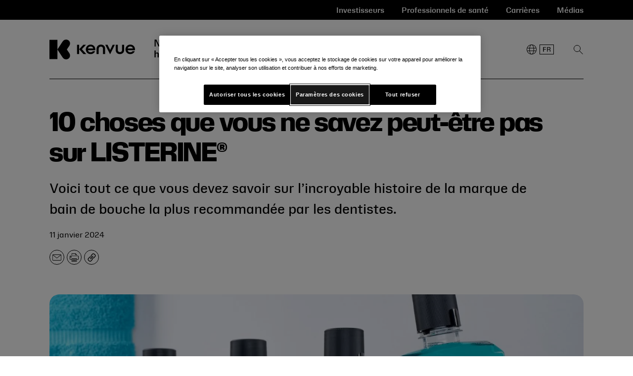

--- FILE ---
content_type: text/html;charset=UTF-8
request_url: https://www.kenvue.com/fr-fr/10-things-to-know-about-listerine
body_size: 51484
content:

<!DOCTYPE html>
<html class="ArticlePage" lang="fr"
 data-lead="large">
    <head>
    <meta charset="UTF-8">

    <meta property="og:title" content="10 choses que vous ne savez peut-être pas sur LISTERINE®">

    <meta property="og:url" content="https://www.kenvue.com/fr-fr/10-things-to-know-about-listerine">

    <meta property="og:image" content="https://kenvue.brightspotcdn.com/dims4/default/9916eac/2147483647/strip/true/crop/1280x720+0+67/resize/1440x810!/quality/90/?url=https%3A%2F%2Fkenvue-production-kenvue.s3.us-east-1.amazonaws.com%2Fbrightspot%2Fa6%2F3e%2Fbae33bfc4c11982432ba01a31cb6%2Flis-group-cm-or-uc-tc-hand.jpeg">

    
    <meta property="og:image:url" content="https://kenvue.brightspotcdn.com/dims4/default/9916eac/2147483647/strip/true/crop/1280x720+0+67/resize/1440x810!/quality/90/?url=https%3A%2F%2Fkenvue-production-kenvue.s3.us-east-1.amazonaws.com%2Fbrightspot%2Fa6%2F3e%2Fbae33bfc4c11982432ba01a31cb6%2Flis-group-cm-or-uc-tc-hand.jpeg">
    
    <meta property="og:image:width" content="1440">
    <meta property="og:image:height" content="810">
    <meta property="og:image:type" content="image/jpeg">
    
    <meta property="og:image:alt" content="Listerine foursome">
    


    <meta property="og:description" content="Voici tout ce que vous devez savoir sur l’incroyable histoire de la marque de bain de bouche la plus recommandée par les dentistes.">

    <meta property="og:site_name" content="Kenvue">



    <meta property="og:type" content="article">

    <meta property="article:published_time" content="2024-01-11T16:23:44.118">

    <meta property="article:modified_time" content="2025-08-08T14:41:03.179">

    
    <meta name="twitter:card" content="summary_large_image"/>
    
    
    
    
    <meta name="twitter:description" content="Voici tout ce que vous devez savoir sur l’incroyable histoire de la marque de bain de bouche la plus recommandée par les dentistes."/>
    
    
    <meta name="twitter:image" content="https://kenvue.brightspotcdn.com/dims4/default/9916eac/2147483647/strip/true/crop/1280x720+0+67/resize/1440x810!/quality/90/?url=https%3A%2F%2Fkenvue-production-kenvue.s3.us-east-1.amazonaws.com%2Fbrightspot%2Fa6%2F3e%2Fbae33bfc4c11982432ba01a31cb6%2Flis-group-cm-or-uc-tc-hand.jpeg"/>


    
    <meta name="twitter:image:alt" content="Listerine foursome"/>
    
    
    
    
    <meta name="twitter:title" content="10 choses que vous ne savez peut-être pas sur LISTERINE®"/>
    

<link rel="alternate" href="https://www.kenvue.com/de-de/locations/Germany" hreflang="de" /><link rel="alternate" href="https://www.kenvue.com/pt-br/locations/brazil" hreflang="pt" /><link rel="alternate" href="https://www.kenvue.com/es-es/locations/argentina" hreflang="es" /><link rel="alternate" href="https://www.kenvue.com/es-es/locations/chile" hreflang="es" /><link rel="alternate" href="https://www.kenvue.com/es-es/locations/colombia" hreflang="es" /><link rel="alternate" href="https://www.kenvue.com/ja-jp/locations/japan" hreflang="ja" /><link rel="alternate" href="https://www.kenvue.com/es-es/locations/mexico" hreflang="es" /><link rel="alternate" href="https://www.kenvue.com/es-es/locations/centralamerica" hreflang="es" /><link rel="alternate" href="https://www.kenvue.com" hreflang="x-default" /><style type="text/css">:root {
    --color-primary-theme: #000000;

    --color-primary-text-theme: #000000;
    
    
    --color-site-bg-theme: #ffffff;
    --color-border-theme: #000000;
    --color-callout-bg-theme: #ffffff;

    --color-header-bg-theme: #ffffff;
    --color-header-secondary-bg-theme: #f7f7f7;
    --color-header-text-theme: #000000;
    --color-header-border-theme: #000000;

    --color-hat-bg-theme: #019881;
    --color-hat-text-theme: #000000;

    
    --color-banner-text-theme: #000000;

    --color-footer-bg-theme: #000000;
    --color-footer-text-theme: #ffffff;

    --color-link-text-theme: #000000;
    --color-link-text-hover-theme: #019881;

    
    --color-button-border-theme: #000000;
    --color-button-text-theme: #000000;
    --color-button-hover-bg-theme: #000000;
    --color-button-hover-border-theme: #000000;
    --color-button-hover-text-theme: #ffffff;
    --color-button-disabled-theme: #999999;

    --color-list-title-theme: #000000;
    --color-list-border-theme: #000000;
    --color-category-text-theme: #000000;
    --color-jumpnav-tabitem-bgcolor-theme: #f8f8f8;

    --color-sponsored-banner-bg-theme: #000000;
    --color-sponsored-banner-text-theme: #000000;
}
</style>
    <style type="text/css">:root {
            --button-border-radius:40px;
        }
</style>
    <style type="text/css">:root {--image-border-radius:20px;}
</style>
    <style type="text/css">:root {
  
  

  

  
  --font-regular: "KenvueSans", Helvetica, Arial, sans-serif;
  --font-medium: "KenvueSans", Helvetica, Arial, sans-serif;
  --font-bold: "KenvueSans", Helvetica, Arial, sans-serif;
  --font-extrabold: "KenvueSans", Helvetica, Arial, sans-serif;

  --font-weight-medium: 500;
  --font-weight-bold: 700;
  --font-weight-extrabold: 750;

  
  --font-semibold: "KenvueSansSemibold", Helvetica, Arial, sans-serif;
  --font-headline-extrabold: "KenvueSansHeadlineExtrabold", Helvetica, Arial, sans-serif;

  --font-weight-headline-extrabold: 400;
}
</style>
    
        <link data-cssvarsponyfill="true" class="Webpack-css" rel="stylesheet" href="https://kenvue.brightspotcdn.com/resource/00000186-0f04-dffd-a3ae-ef8c85cb0000/styles/default/All.min.9959cb7559fd8c960736494d25f5bd35.gz.css">
    <style>.SearchResultsModule-MediaHub-sorts svg, 
.SearchResultsModule-sorts svg {
    transform: none;
    top: calc(50% - 11px);
}</style>
<meta name="viewport" content="width=device-width, initial-scale=1, minimum-scale=1, maximum-scale=5"><title>10 choses que vous ne savez peut-être pas sur LISTERINE® - Un nouveau regard sur les soins</title><meta name="description" content="Voici tout ce que vous devez savoir sur l’incroyable histoire de LISTERINE®, la marque de bain de bouche la plus recommandée par les dentistes."><link rel="canonical" href="https://www.kenvue.com/fr-fr/10-things-to-know-about-listerine"><meta name="brightspot.contentId" content="0000018b-1fd8-df6c-a5db-dff9839c0001"><meta name="google-site-verification" content="kQk0dhnZgEZn-wDWmVvnKQjdbx9jB66RB9XmcLldB7g">
        <link rel="icon" type="image/vnd.microsoft.icon" href="https://kenvue.brightspotcdn.com/a3/90/3715e62b43bebe6f1cbdbeac46cd/kenvuefaviconblack-1.ico">
<link rel="icon" type="image/png" href="https://www.kenvue.com/favicon-16x16.png">
<link rel="icon" type="image/png" href="https://www.kenvue.com/favicon-32x32.png">
<link rel="apple-touch-icon" sizes="180x180" href="https://www.kenvue.com/apple-touch-icon.png">

    <script type="application/ld+json">{"@context":"http://schema.org","@type":"WebPage","url":"https://www.kenvue.com/fr-fr/10-things-to-know-about-listerine","dateModified":"2025-08-08T14:41:03.179Z","datePublished":"2024-01-11T16:23:44.118Z","description":"Here’s everything you need to know about the incredible history of the #1 dentist-recommended mouthwash brand.","image":[{"@context":"http://schema.org","@type":"ImageObject","height":853,"url":"https://kenvue.brightspotcdn.com/dims4/default/c54d851/2147483647/strip/false/crop/1280x853+0+0/resize/1280x853!/quality/90/?url=https%3A%2F%2Fkenvue-production-kenvue.s3.us-east-1.amazonaws.com%2Fbrightspot%2Fa6%2F3e%2Fbae33bfc4c11982432ba01a31cb6%2Flis-group-cm-or-uc-tc-hand.jpeg","width":1280},{"@context":"http://schema.org","@type":"ImageObject","height":675,"url":"https://kenvue.brightspotcdn.com/dims4/default/bcca20c/2147483647/strip/false/crop/1280x720+0+67/resize/1200x675!/quality/90/?url=https%3A%2F%2Fkenvue-production-kenvue.s3.us-east-1.amazonaws.com%2Fbrightspot%2Fa6%2F3e%2Fbae33bfc4c11982432ba01a31cb6%2Flis-group-cm-or-uc-tc-hand.jpeg","width":1200}],"mainEntityOfPage":{"@type":"WebPage","@id":"https://www.kenvue.com/fr-fr/10-things-to-know-about-listerine"},"publisher":{"@type":"Organization","name":"Kenvue","logo":{"@type":"ImageObject","url":"https://kenvue.brightspotcdn.com/e4/35/b2445d3748bca0d6a1d44907ff0e/kenvue-logo-black-rgb.svg"}},"name":"10 things you might not know about LISTERINE® - A new view of care","headline":"10 things you might not know about LISTERINE®"}</script>

    <!-- this will add webcomponent polyfills based on browsers. As of 04/29/21 still needed for IE11 and Safari -->
    <script src="https://kenvue.brightspotcdn.com/resource/00000186-0f04-dffd-a3ae-ef8c85cb0000/webcomponents-loader/webcomponents-loader.2938a610ca02c611209b1a5ba2884385.gz.js"></script>

    <script>
        /**
            This allows us to load the IE polyfills via feature detection so that they do not load
            needlessly in the browsers that do not need them. It also ensures they are loaded
            non async so that they load before the rest of our JS.
        */
        var head = document.getElementsByTagName('head')[0];
        if (!window.CSS || !window.CSS.supports || !window.CSS.supports('--fake-var', 0)) {
            var script = document.createElement('script');
            script.setAttribute('src', "https://kenvue.brightspotcdn.com/resource/00000186-0f04-dffd-a3ae-ef8c85cb0000/util/IEPolyfills.2cd0f8ed632dd86f0210866f507622a9.gz.js");
            script.setAttribute('type', 'text/javascript');
            script.async = false;
            head.appendChild(script);
        }
    </script>
    
        <script src="https://kenvue.brightspotcdn.com/resource/00000186-0f04-dffd-a3ae-ef8c85cb0000/styles/default/All.min.af32440f7706cd2b7faeb55d70fb27a1.gz.js" async></script>
    <!-- OneTrust Cookies Consent Notice start for jnjnab1d11stg.prod.acquia-sites.com -->
<script src=https://cdn.cookielaw.org/scripttemplates/otSDKStub.js
        data-document-language="true"
        type="text/javascript" charset="UTF-8"
        data-domain-script="018f400e-b4e3-7501-a317-bb2221c4ce86" >
</script>

<script type="text/javascript">
    function OptanonWrapper() { }
</script>
<!-- OneTrust Cookies Consent Notice end for jnjnab1d11stg.prod.acquia-sites.com --><script type="text/javascript">
        var _linkedin_partner_id = 5468380;
        window._linkedin_data_partner_ids = window._linkedin_data_partner_ids || [];
        window._linkedin_data_partner_ids.push(_linkedin_partner_id);
    </script>
    <script type="text/javascript">
        (function (l) {
            if (!l) {
                window.lintrk = function (a, b) {
                    window.lintrk.q.push([a, b])
                };
                window.lintrk.q = []
            }
            var s = document.getElementsByTagName("script")[0];
            var b = document.createElement("script");
            b.type = "text/javascript";
            b.async = true;
            b.src = "https://snap.licdn.com/li.lms-analytics/insight.min.js";
            s.parentNode.insertBefore(b, s);
    })(window.lintrk);
    </script>
    <noscript>
        <img height="1" width="1" style="display:none;" alt=""
             src="https://px.ads.linkedin.com/collect/?pid=5468380&fmt=gif" />
    </noscript><script> (function(ss, ex) {
    window.ldfdr = window.ldfdr || function() {
        (ldfdr._q = ldfdr._q || []).push([].slice.call(arguments));
    };
    (function(d, s) {
        fs = d.getElementsByTagName(s)[0];

        function ce(src) {
            var cs = d.createElement(s);
            cs.src = src;
            cs.async = 1;
            fs.parentNode.insertBefore(cs, fs);
        };
        ce('https://sc.lfeeder.com/lftracker_v1_' + ss + (ex ? '_' + ex : '') + '.js');
    })(document, 'script');
})('p1e024BKx2KaGB6d'); </script><script> (function(ss, ex) {
    window.ldfdr = window.ldfdr || function() {
        (ldfdr._q = ldfdr._q || []).push([].slice.call(arguments));
    };
    (function(d, s) {
        fs = d.getElementsByTagName(s)[0];

        function ce(src) {
            var cs = d.createElement(s);
            cs.src = src;
            cs.async = 1;
            fs.parentNode.insertBefore(cs, fs);
        };
        ce('https://sc.lfeeder.com/lftracker_v1_' + ss + (ex ? '_' + ex : '') + '.js');
    })(document, 'script');
})('3P1w24ddqGJ4mY5n'); </script>
    <link rel="preconnect" href="https://cdn.fonts.net">
    <script type="text/javascript" src="https://cdn.fonts.net/kit/290d02a8-19c1-4f40-9aba-c397fe1c48a1/290d02a8-19c1-4f40-9aba-c397fe1c48a1_enhanced.js" async></script>
    <link rel="stylesheet" type="text/css" href="https://cdn.fonts.net/kit/290d02a8-19c1-4f40-9aba-c397fe1c48a1/290d02a8-19c1-4f40-9aba-c397fe1c48a1_enhanced.css" />

    

    <script>
        function clearSearchInput() {
            var searchInputField = document.getElementById("mediaHubSearchInput");
            if (searchInputField.value != "") {
                searchInputField.value = "";
                searchInputField.focus();
            }
        }
    </script>

    
    
    <!-- Google Tag Manager -->
    <script>(function(w,d,s,l,i){w[l]=w[l]||[];w[l].push({'gtm.start':
                new Date().getTime(),event:'gtm.js'});var f=d.getElementsByTagName(s)[0],
            j=d.createElement(s),dl=l!='dataLayer'?'&l='+l:'';j.setAttributeNode(d.createAttribute('data-ot-ignore'));
            j.async=true;j.src='https://www.googletagmanager.com/gtm.js?id='+i+dl;f.parentNode.insertBefore(j,f);
    })(window,document,'script','dataLayer','GTM-PL7ZQG9');</script>
    <!-- End Google Tag Manager -->


<script>(window.BOOMR_mq=window.BOOMR_mq||[]).push(["addVar",{"rua.upush":"false","rua.cpush":"false","rua.upre":"false","rua.cpre":"false","rua.uprl":"false","rua.cprl":"false","rua.cprf":"false","rua.trans":"","rua.cook":"false","rua.ims":"false","rua.ufprl":"false","rua.cfprl":"false","rua.isuxp":"false","rua.texp":"norulematch","rua.ceh":"false","rua.ueh":"false","rua.ieh.st":"0"}]);</script>
                              <script>!function(e){var n="https://s.go-mpulse.net/boomerang/";if("False"=="True")e.BOOMR_config=e.BOOMR_config||{},e.BOOMR_config.PageParams=e.BOOMR_config.PageParams||{},e.BOOMR_config.PageParams.pci=!0,n="https://s2.go-mpulse.net/boomerang/";if(window.BOOMR_API_key="M3GJG-CMJWH-MA3WJ-B2SA8-MA73C",function(){function e(){if(!o){var e=document.createElement("script");e.id="boomr-scr-as",e.src=window.BOOMR.url,e.async=!0,i.parentNode.appendChild(e),o=!0}}function t(e){o=!0;var n,t,a,r,d=document,O=window;if(window.BOOMR.snippetMethod=e?"if":"i",t=function(e,n){var t=d.createElement("script");t.id=n||"boomr-if-as",t.src=window.BOOMR.url,BOOMR_lstart=(new Date).getTime(),e=e||d.body,e.appendChild(t)},!window.addEventListener&&window.attachEvent&&navigator.userAgent.match(/MSIE [67]\./))return window.BOOMR.snippetMethod="s",void t(i.parentNode,"boomr-async");a=document.createElement("IFRAME"),a.src="about:blank",a.title="",a.role="presentation",a.loading="eager",r=(a.frameElement||a).style,r.width=0,r.height=0,r.border=0,r.display="none",i.parentNode.appendChild(a);try{O=a.contentWindow,d=O.document.open()}catch(_){n=document.domain,a.src="javascript:var d=document.open();d.domain='"+n+"';void(0);",O=a.contentWindow,d=O.document.open()}if(n)d._boomrl=function(){this.domain=n,t()},d.write("<bo"+"dy onload='document._boomrl();'>");else if(O._boomrl=function(){t()},O.addEventListener)O.addEventListener("load",O._boomrl,!1);else if(O.attachEvent)O.attachEvent("onload",O._boomrl);d.close()}function a(e){window.BOOMR_onload=e&&e.timeStamp||(new Date).getTime()}if(!window.BOOMR||!window.BOOMR.version&&!window.BOOMR.snippetExecuted){window.BOOMR=window.BOOMR||{},window.BOOMR.snippetStart=(new Date).getTime(),window.BOOMR.snippetExecuted=!0,window.BOOMR.snippetVersion=12,window.BOOMR.url=n+"M3GJG-CMJWH-MA3WJ-B2SA8-MA73C";var i=document.currentScript||document.getElementsByTagName("script")[0],o=!1,r=document.createElement("link");if(r.relList&&"function"==typeof r.relList.supports&&r.relList.supports("preload")&&"as"in r)window.BOOMR.snippetMethod="p",r.href=window.BOOMR.url,r.rel="preload",r.as="script",r.addEventListener("load",e),r.addEventListener("error",function(){t(!0)}),setTimeout(function(){if(!o)t(!0)},3e3),BOOMR_lstart=(new Date).getTime(),i.parentNode.appendChild(r);else t(!1);if(window.addEventListener)window.addEventListener("load",a,!1);else if(window.attachEvent)window.attachEvent("onload",a)}}(),"".length>0)if(e&&"performance"in e&&e.performance&&"function"==typeof e.performance.setResourceTimingBufferSize)e.performance.setResourceTimingBufferSize();!function(){if(BOOMR=e.BOOMR||{},BOOMR.plugins=BOOMR.plugins||{},!BOOMR.plugins.AK){var n=""=="true"?1:0,t="",a="gtitkliccoyns2lrjk7a-f-7a60b91c3-clientnsv4-s.akamaihd.net",i="false"=="true"?2:1,o={"ak.v":"39","ak.cp":"1687840","ak.ai":parseInt("1090481",10),"ak.ol":"0","ak.cr":0,"ak.ipv":4,"ak.proto":"http/1.1","ak.rid":"b2fd1115","ak.r":50869,"ak.a2":n,"ak.m":"dsca","ak.n":"essl","ak.bpcip":"18.205.181.0","ak.cport":35326,"ak.gh":"2.19.176.213","ak.quicv":"","ak.tlsv":"tls1.3","ak.0rtt":"","ak.0rtt.ed":"","ak.csrc":"-","ak.acc":"bbr","ak.t":"1769032382","ak.ak":"hOBiQwZUYzCg5VSAfCLimQ==109GeXnjwKEffelfKt4V48T580YWWiSWZyhsjT60+28PjupGGvQgIz2SSRsJMyP5rYzzMRIsJpVjhwoaSQPsQCblZGdAp/Ry82dyLPkQYRSqc9PXXbA8a3x3bnVNqVQJMLyh7i6yCx+XvolspmbHYaRyknADPAi44FWSPC5ksajDXPlHFRkftxnPq7dVn8nM1og1SXt/5x9BtZnEtph4P106/Mj46bmRGQKwaMAYgD2VfJt2QFVq5LGPtd0knmqnrdw+YXk0oAQtGk3BvJod4uMKNitm1LvZV6q1C44xnzt7VH7b/u5dMS5jECjjoJ4Z/Luzh0WxezQjoWbZnrj8a0pzbzXowrwd/VPyCjlwc91VNjRvqPHBaPu8CnrUPh6kAmJu/t0+LVWUKP35N1M8utUqBNSXCQvKjuzcubDcweY=","ak.pv":"60","ak.dpoabenc":"","ak.tf":i};if(""!==t)o["ak.ruds"]=t;var r={i:!1,av:function(n){var t="http.initiator";if(n&&(!n[t]||"spa_hard"===n[t]))o["ak.feo"]=void 0!==e.aFeoApplied?1:0,BOOMR.addVar(o)},rv:function(){var e=["ak.bpcip","ak.cport","ak.cr","ak.csrc","ak.gh","ak.ipv","ak.m","ak.n","ak.ol","ak.proto","ak.quicv","ak.tlsv","ak.0rtt","ak.0rtt.ed","ak.r","ak.acc","ak.t","ak.tf"];BOOMR.removeVar(e)}};BOOMR.plugins.AK={akVars:o,akDNSPreFetchDomain:a,init:function(){if(!r.i){var e=BOOMR.subscribe;e("before_beacon",r.av,null,null),e("onbeacon",r.rv,null,null),r.i=!0}return this},is_complete:function(){return!0}}}}()}(window);</script>	<meta http-equiv="Content-Language" content="fr-fr"/>
	<meta http-equiv="Content-Type" content="text/html; charset=UTF-8">
	<link href='/_onelink_/kenvue/projects/kenvue/enus2frfr/onelink.css' rel='stylesheet' type='text/css'/> <!-- OneLink -->
	<style type="text/css" media="all">
		.OneLinkNOP { }
		.OneLinkPoweredBy { width: 893px; padding: 0px 0px 0px 0px; text-align: right; height: 68px; }
		.OneLinkNoTx { /* no-op */ }
		.OneLinkHide { display:none !important; }
		.OneLinkHide_fr { display:none !important; }
		.OneLinkHide_fr-fr   { display:none !important; }
		.OneLinkShow { display:inline !important; }
		.OneLinkShow_fr { display:inline !important; }
		.OneLinkShow_fr-fr   { display:inline !important; }
		.OneLinkTxShow { display:inline !important; }
		.OneLinkTxShow_fr { display:inline !important; }
		.OneLinkTxShow_fr-fr   { display:inline !important; }
	</style>

<script>(window.BOOMR_mq=window.BOOMR_mq||[]).push(["addVar",{"rua.upush":"false","rua.cpush":"false","rua.upre":"false","rua.cpre":"false","rua.uprl":"false","rua.cprl":"false","rua.cprf":"false","rua.trans":"SJ-91ab28b2-b173-44f1-83c0-701780fa7375","rua.cook":"false","rua.ims":"false","rua.ufprl":"false","rua.cfprl":"false","rua.isuxp":"false","rua.texp":"norulematch","rua.ceh":"false","rua.ueh":"false","rua.ieh.st":"0"}]);</script>
                              <script>!function(e){var n="https://s.go-mpulse.net/boomerang/";if("False"=="True")e.BOOMR_config=e.BOOMR_config||{},e.BOOMR_config.PageParams=e.BOOMR_config.PageParams||{},e.BOOMR_config.PageParams.pci=!0,n="https://s2.go-mpulse.net/boomerang/";if(window.BOOMR_API_key="M3GJG-CMJWH-MA3WJ-B2SA8-MA73C",function(){function e(){if(!o){var e=document.createElement("script");e.id="boomr-scr-as",e.src=window.BOOMR.url,e.async=!0,i.parentNode.appendChild(e),o=!0}}function t(e){o=!0;var n,t,a,r,d=document,O=window;if(window.BOOMR.snippetMethod=e?"if":"i",t=function(e,n){var t=d.createElement("script");t.id=n||"boomr-if-as",t.src=window.BOOMR.url,BOOMR_lstart=(new Date).getTime(),e=e||d.body,e.appendChild(t)},!window.addEventListener&&window.attachEvent&&navigator.userAgent.match(/MSIE [67]\./))return window.BOOMR.snippetMethod="s",void t(i.parentNode,"boomr-async");a=document.createElement("IFRAME"),a.src="about:blank",a.title="",a.role="presentation",a.loading="eager",r=(a.frameElement||a).style,r.width=0,r.height=0,r.border=0,r.display="none",i.parentNode.appendChild(a);try{O=a.contentWindow,d=O.document.open()}catch(_){n=document.domain,a.src="javascript:var d=document.open();d.domain='"+n+"';void(0);",O=a.contentWindow,d=O.document.open()}if(n)d._boomrl=function(){this.domain=n,t()},d.write("<bo"+"dy onload='document._boomrl();'>");else if(O._boomrl=function(){t()},O.addEventListener)O.addEventListener("load",O._boomrl,!1);else if(O.attachEvent)O.attachEvent("onload",O._boomrl);d.close()}function a(e){window.BOOMR_onload=e&&e.timeStamp||(new Date).getTime()}if(!window.BOOMR||!window.BOOMR.version&&!window.BOOMR.snippetExecuted){window.BOOMR=window.BOOMR||{},window.BOOMR.snippetStart=(new Date).getTime(),window.BOOMR.snippetExecuted=!0,window.BOOMR.snippetVersion=12,window.BOOMR.url=n+"M3GJG-CMJWH-MA3WJ-B2SA8-MA73C";var i=document.currentScript||document.getElementsByTagName("script")[0],o=!1,r=document.createElement("link");if(r.relList&&"function"==typeof r.relList.supports&&r.relList.supports("preload")&&"as"in r)window.BOOMR.snippetMethod="p",r.href=window.BOOMR.url,r.rel="preload",r.as="script",r.addEventListener("load",e),r.addEventListener("error",function(){t(!0)}),setTimeout(function(){if(!o)t(!0)},3e3),BOOMR_lstart=(new Date).getTime(),i.parentNode.appendChild(r);else t(!1);if(window.addEventListener)window.addEventListener("load",a,!1);else if(window.attachEvent)window.attachEvent("onload",a)}}(),"".length>0)if(e&&"performance"in e&&e.performance&&"function"==typeof e.performance.setResourceTimingBufferSize)e.performance.setResourceTimingBufferSize();!function(){if(BOOMR=e.BOOMR||{},BOOMR.plugins=BOOMR.plugins||{},!BOOMR.plugins.AK){var n="false"=="true"?1:0,t="",a="clrjmiqxzcoaq2lrjk7a-f-d676b7b70-clientnsv4-s.akamaihd.net",i="false"=="true"?2:1,o={"ak.v":"39","ak.cp":"1687840","ak.ai":parseInt("1090481",10),"ak.ol":"0","ak.cr":8,"ak.ipv":4,"ak.proto":"h2","ak.rid":"35a5505e","ak.r":44387,"ak.a2":n,"ak.m":"dsca","ak.n":"essl","ak.bpcip":"18.226.150.0","ak.cport":42316,"ak.gh":"23.192.164.11","ak.quicv":"","ak.tlsv":"tls1.3","ak.0rtt":"","ak.0rtt.ed":"","ak.csrc":"-","ak.acc":"","ak.t":"1769032382","ak.ak":"hOBiQwZUYzCg5VSAfCLimQ==dCBca3RX2/DRF9QAZYuX/D28WjjffjIYWXNrSI+OOIZC7QYfbYX3t3HHLJAJcRpqQQXED3ASw4qtOS/4xpco8dewieljPGixjmiaOMxcxuqpO/WEvlwAkq+Op8QAslBUZ63k+E8Sp8EGwMIYXYboeazljVjFhC4YD1UwfFC2AXdWbPDwcdXeTFDUmd9UjPptUVk6nEE3cbrBJah/q2W0zEp+QwHhFGeGL8ludtG8qg9BDmlGr3CKj0UC2G/1qTHsj2H01JlnT+KZzAC0Qc44FJqCFsGXCnv5IWh5XfAhK76tOH1rttsgY/UE1QVONqVrxuxLcqV4AYRNfcY0wsGbbaO8yToqn3vafDPpAE971QuD6dqe4S4myhBBV1wGsJ/IEVbx5eHgHdsYYv1TGa1CMY/OODZZoaQMSnsVxy02dRQ=","ak.pv":"60","ak.dpoabenc":"","ak.tf":i};if(""!==t)o["ak.ruds"]=t;var r={i:!1,av:function(n){var t="http.initiator";if(n&&(!n[t]||"spa_hard"===n[t]))o["ak.feo"]=void 0!==e.aFeoApplied?1:0,BOOMR.addVar(o)},rv:function(){var e=["ak.bpcip","ak.cport","ak.cr","ak.csrc","ak.gh","ak.ipv","ak.m","ak.n","ak.ol","ak.proto","ak.quicv","ak.tlsv","ak.0rtt","ak.0rtt.ed","ak.r","ak.acc","ak.t","ak.tf"];BOOMR.removeVar(e)}};BOOMR.plugins.AK={akVars:o,akDNSPreFetchDomain:a,init:function(){if(!r.i){var e=BOOMR.subscribe;e("before_beacon",r.av,null,null),e("onbeacon",r.rv,null,null),r.i=!0}return this},is_complete:function(){return!0}}}}()}(window);</script></head>


    <body class="Page-body">
        <a class="skip-to-content" href="#main" data-cms-ai="0">Passer au contenu</a>

        
    <!-- Google Tag Manager (noscript) -->
    <noscript>
        <iframe src="https://www.googletagmanager.com/ns.html?id=GTM-PL7ZQG9" height="0" width="0" style="display:none;visibility:hidden">
        </iframe>
    </noscript>
    <!-- End Google Tag Manager (noscript) -->


<!-- Putting icons here, so we don't have to include in a bunch of -body hbs's -->
<svg xmlns="http://www.w3.org/2000/svg" style="display:none" id="iconsMap">
    <symbol id="mono-icon-facebook" role="presentation" viewBox="0 0 10 19">
        <path
            fill-rule="evenodd"
            d="M2.707 18.25V10.2H0V7h2.707V4.469c0-1.336.375-2.373 1.125-3.112C4.582.62 5.578.25
        6.82.25c1.008 0 1.828.047 2.461.14v2.848H7.594c-.633 0-1.067.14-1.301.422-.188.235-.281.61-.281
        1.125V7H9l-.422 3.2H6.012v8.05H2.707z"
        ></path>
    </symbol>
    <symbol
        id="action-icon-facebook"
        viewBox="0 0 7 12"
        xmlns="http://www.w3.org/2000/svg"
    >
        <g stroke="none" stroke-width="1" fill="none" fill-rule="evenodd">
            <g transform="translate(-112.000000, -395.000000)" fill="#FFFFFF">
                <g transform="translate(100.000000, 386.000000)">
                    <g transform="translate(12.000000, 9.000000)">
                        <path
                            d="M1.777125,12 L1.777125,6.48659606 L0,6.48659606 L0,4.05412254 L1.777125,4.05412254
                        L1.777125,3.10626869 C1.777125,1.47184919 2.99976923,0 4.50308654,0 L6.46153846,0 L6.46153846,2.43247352
                        L4.50308654,2.43247352 C4.28864423,2.43247352 4.03846154,2.69376172 4.03846154,3.08498454 L4.03846154,4.05412254
                        L6.46153846,4.05412254 L6.46153846,6.48659606 L4.03846154,6.48659606 L4.03846154,12"
                        ></path>
                    </g>
                </g>
            </g>
        </g>
    </symbol>
    <symbol id="form-error-icon" viewBox="0 0 30 30">
        <path d="M7.53298 17.1883L12.6213 9.33942C13.7809 7.55085 16.2559 7.55396 17.4112 9.34616L22.4713 17.195C23.8071 19.2118 22.4577 22 20.1462 22H9.85369C7.5388 22 6.19043 19.2046 7.53298 17.1883Z" stroke="#EE0120"/>
        <line x1="15" y1="12" x2="15" y2="17" stroke="#EE0120"/>
        <line x1="15" y1="18" x2="15" y2="19" stroke="#EE0120"/>
    </symbol>
    <symbol id="mono-icon-instagram" viewBox="0 0 17 17">
        <g>
            <path
                fill-rule="evenodd"
                d="M8.281 4.207c.727 0 1.4.182 2.022.545a4.055 4.055 0 0 1 1.476 1.477c.364.62.545 1.294.545 2.021 0 .727-.181 1.4-.545 2.021a4.055 4.055 0 0 1-1.476 1.477 3.934 3.934 0 0 1-2.022.545c-.726 0-1.4-.182-2.021-.545a4.055 4.055 0 0 1-1.477-1.477 3.934 3.934 0 0 1-.545-2.021c0-.727.182-1.4.545-2.021A4.055 4.055 0 0 1 6.26 4.752a3.934 3.934 0 0 1 2.021-.545zm0 6.68a2.54 2.54 0 0 0 1.864-.774 2.54 2.54 0 0 0 .773-1.863 2.54 2.54 0 0 0-.773-1.863 2.54 2.54 0 0 0-1.864-.774 2.54 2.54 0 0 0-1.863.774 2.54 2.54 0 0 0-.773 1.863c0 .727.257 1.348.773 1.863a2.54 2.54 0 0 0 1.863.774zM13.45 4.03c-.023.258-.123.48-.299.668a.856.856 0 0 1-.65.281.913.913 0 0 1-.668-.28.913.913 0 0 1-.281-.669c0-.258.094-.48.281-.668a.913.913 0 0 1 .668-.28c.258 0 .48.093.668.28.187.188.281.41.281.668zm2.672.95c.023.656.035 1.746.035 3.269 0 1.523-.017 2.62-.053 3.287-.035.668-.134 1.248-.298 1.74a4.098 4.098 0 0 1-.967 1.53 4.098 4.098 0 0 1-1.53.966c-.492.164-1.072.264-1.74.3-.668.034-1.763.052-3.287.052-1.523 0-2.619-.018-3.287-.053-.668-.035-1.248-.146-1.74-.334a3.747 3.747 0 0 1-1.53-.931 4.098 4.098 0 0 1-.966-1.53c-.164-.492-.264-1.072-.299-1.74C.424 10.87.406 9.773.406 8.25S.424 5.63.46 4.963c.035-.668.135-1.248.299-1.74.21-.586.533-1.096.967-1.53A4.098 4.098 0 0 1 3.254.727c.492-.164 1.072-.264 1.74-.3C5.662.394 6.758.376 8.281.376c1.524 0 2.62.018 3.287.053.668.035 1.248.135 1.74.299a4.098 4.098 0 0 1 2.496 2.496c.165.492.27 1.078.317 1.757zm-1.687 7.91c.14-.399.234-1.032.28-1.899.024-.515.036-1.242.036-2.18V7.689c0-.961-.012-1.688-.035-2.18-.047-.89-.14-1.524-.281-1.899a2.537 2.537 0 0 0-1.512-1.511c-.375-.14-1.008-.235-1.899-.282a51.292 51.292 0 0 0-2.18-.035H7.72c-.938 0-1.664.012-2.18.035-.867.047-1.5.141-1.898.282a2.537 2.537 0 0 0-1.512 1.511c-.14.375-.234 1.008-.281 1.899a51.292 51.292 0 0 0-.036 2.18v1.125c0 .937.012 1.664.036 2.18.047.866.14 1.5.28 1.898.306.726.81 1.23 1.513 1.511.398.141 1.03.235 1.898.282.516.023 1.242.035 2.18.035h1.125c.96 0 1.687-.012 2.18-.035.89-.047 1.523-.141 1.898-.282.726-.304 1.23-.808 1.512-1.511z"
            ></path>
        </g>
    </symbol>
    <symbol id="mono-icon-mailto" viewBox="0 0 512 512">
        <g>
            <path
                d="M67,148.7c11,5.8,163.8,89.1,169.5,92.1c5.7,3,11.5,4.4,20.5,4.4c9,0,14.8-1.4,20.5-4.4c5.7-3,158.5-86.3,169.5-92.1
                c4.1-2.1,11-5.9,12.5-10.2c2.6-7.6-0.2-10.5-11.3-10.5H257H65.8c-11.1,0-13.9,3-11.3,10.5C56,142.9,62.9,146.6,67,148.7z"
            ></path>
            <path
                d="M455.7,153.2c-8.2,4.2-81.8,56.6-130.5,88.1l82.2,92.5c2,2,2.9,4.4,1.8,5.6c-1.2,1.1-3.8,0.5-5.9-1.4l-98.6-83.2
                c-14.9,9.6-25.4,16.2-27.2,17.2c-7.7,3.9-13.1,4.4-20.5,4.4c-7.4,0-12.8-0.5-20.5-4.4c-1.9-1-12.3-7.6-27.2-17.2l-98.6,83.2
                c-2,2-4.7,2.6-5.9,1.4c-1.2-1.1-0.3-3.6,1.7-5.6l82.1-92.5c-48.7-31.5-123.1-83.9-131.3-88.1c-8.8-4.5-9.3,0.8-9.3,4.9
                c0,4.1,0,205,0,205c0,9.3,13.7,20.9,23.5,20.9H257h185.5c9.8,0,21.5-11.7,21.5-20.9c0,0,0-201,0-205
                C464,153.9,464.6,148.7,455.7,153.2z"
            ></path>
        </g>
    </symbol>
    <svg
        id="action-icon-mailto"
        role="presentation"
        viewBox="0 0 20 14"
        xmlns="http://www.w3.org/2000/svg"
    >
        <g
            stroke="none"
            stroke-width="1"
            fill="none"
            fill-rule="evenodd"
            stroke-linecap="round"
            stroke-linejoin="round"
        >
            <g
                transform="translate(-245.000000, -2697.000000)"
                stroke="#000000"
            >
                <g transform="translate(100.000000, 1138.000000)">
                    <g transform="translate(0.000000, 132.000000)">
                        <g transform="translate(0.000000, 1419.000000)">
                            <g transform="translate(140.000000, 0.000000)">
                                <g transform="translate(6.000000, 9.000000)">
                                    <path
                                        d="M17.5909091,10.6363636 C17.5909091,11.3138182 17.0410909,11.8636364 16.3636364,11.8636364
                                    L1.63636364,11.8636364 C0.958909091,11.8636364 0.409090909,11.3138182 0.409090909,10.6363636
                                    L0.409090909,1.63636364 C0.409090909,0.958090909 0.958909091,0.409090909 1.63636364,0.409090909
                                    L16.3636364,0.409090909 C17.0410909,0.409090909 17.5909091,0.958090909 17.5909091,1.63636364
                                    L17.5909091,10.6363636 L17.5909091,10.6363636 Z"
                                    ></path>
                                    <polyline
                                        points="17.1818182 0.818181818 9 7.36363636 0.818181818 0.818181818"
                                    ></polyline>
                                </g>
                            </g>
                        </g>
                    </g>
                </g>
            </g>
        </g>
    </svg>
    <symbol id="mono-icon-print" viewBox="0 0 12 12">
        <g fill-rule="evenodd">
            <path
                fill-rule="nonzero"
                d="M9 10V7H3v3H1a1 1 0 0 1-1-1V4a1 1 0 0 1 1-1h10a1 1 0 0 1 1 1v3.132A2.868 2.868 0 0 1 9.132 10H9zm.5-4.5a1 1 0 1 0 0-2 1 1 0 0 0 0 2zM3 0h6v2H3z"
            ></path>
            <path d="M4 8h4v4H4z"></path>
        </g>
    </symbol>
    <symbol
        id="action-icon-print"
        viewBox="0 0 20 18"
        xmlns="http://www.w3.org/2000/svg"
    >
        <g
            stroke="none"
            stroke-width="1"
            fill="none"
            fill-rule="evenodd"
            stroke-linecap="round"
            stroke-linejoin="round"
        >
            <g
                transform="translate(-280.000000, -2695.000000)"
                stroke="#000000"
                stroke-width="0.9"
            >
                <g transform="translate(100.000000, 1138.000000)">
                    <g transform="translate(0.000000, 132.000000)">
                        <g transform="translate(0.000000, 1419.000000)">
                            <g transform="translate(140.000000, 0.000000)">
                                <g transform="translate(35.000000, 0.000000)">
                                    <g
                                        transform="translate(6.000000, 7.000000)"
                                    >
                                        <path
                                            d="M4.125,12.375 L1.875,12.375 C1.05,12.375 0.375,11.7 0.375,10.875 L0.375,6.375
                                        C0.375,5.55 1.05,4.875 1.875,4.875 L16.125,4.875 C16.95075,4.875 17.625,5.55 17.625,6.375
                                        L17.625,10.875 C17.625,11.7 16.95075,12.375 16.125,12.375 L13.875,12.375"
                                        ></path>
                                        <g
                                            transform="translate(4.125000, 0.375000)"
                                        >
                                            <polyline
                                                id="Stroke-2384"
                                                points="0 3 0 0 7.5 0 9.75 2.25 9.75 3"
                                            ></polyline>
                                            <polygon
                                                id="Stroke-2385"
                                                points="0 15.75 9.75 15.75 9.75 9.75 0 9.75"
                                            ></polygon>
                                        </g>
                                        <path
                                            d="M3.375,7.125 C3.375,7.539 3.03975,7.875 2.625,7.875 C2.211,7.875 1.875,7.539
                                        1.875,7.125 C1.875,6.71025 2.211,6.375 2.625,6.375 C3.03975,6.375 3.375,6.71025 3.375,7.125
                                        L3.375,7.125 Z"
                                        ></path>
                                        <line
                                            x1="5.625"
                                            y1="11.625"
                                            x2="12.375"
                                            y2="11.625"
                                            id="Stroke-2387"
                                        ></line>
                                        <line
                                            x1="5.625"
                                            y1="13.125"
                                            x2="12.375"
                                            y2="13.125"
                                            id="Stroke-2388"
                                        ></line>
                                        <line
                                            x1="5.625"
                                            y1="14.625"
                                            x2="12.375"
                                            y2="14.625"
                                            id="Stroke-2389"
                                        ></line>
                                        <polyline
                                            points="11.625 0.375 11.625 2.625 13.875 2.625"
                                        ></polyline>
                                    </g>
                                </g>
                            </g>
                        </g>
                    </g>
                </g>
            </g>
        </g>
    </symbol>
    <symbol id="icon-mail-outline" viewBox="0 0 22 15" fill="evenodd">
        <path
            d="M20,0H2C0.897,0,0,0.897,0,2v11c0,1.103,0.897,2,2,2h18c1.103,0,2-0.897,2-2V2C22,0.897,21.103,0,20,0z
            M20,1c0.057,0,0.105,0.023,0.159,0.032L11,8.36L1.841,1.032C1.895,1.023,1.944,1,2,1H20z M21,13c0,0.552-0.448,1-1,1H2
            c-0.551,0-1-0.448-1-1V2c0-0.109,0.03-0.21,0.062-0.309l9.625,7.7C10.779,9.464,10.89,9.5,11,9.5s0.221-0.036,0.312-0.109l9.625-7.7
            C20.971,1.79,21,1.891,21,2V13z"
        ></path>
    </symbol>
    <symbol id="mono-icon-copylink" viewBox="0 0 12 12">
        <g fill-rule="evenodd">
            <path
                d="M10.199 2.378c.222.205.4.548.465.897.062.332.016.614-.132.774L8.627 6.106c-.187.203-.512.232-.75-.014a.498.498 0 0 0-.706.028.499.499 0 0 0 .026.706 1.509 1.509 0 0 0 2.165-.04l1.903-2.06c.37-.398.506-.98.382-1.636-.105-.557-.392-1.097-.77-1.445L9.968.8C9.591.452 9.03.208 8.467.145 7.803.072 7.233.252 6.864.653L4.958 2.709a1.509 1.509 0 0 0 .126 2.161.5.5 0 1 0 .68-.734c-.264-.218-.26-.545-.071-.747L7.597 1.33c.147-.16.425-.228.76-.19.353.038.71.188.931.394l.91.843.001.001zM1.8 9.623c-.222-.205-.4-.549-.465-.897-.062-.332-.016-.614.132-.774l1.905-2.057c.187-.203.512-.232.75.014a.498.498 0 0 0 .706-.028.499.499 0 0 0-.026-.706 1.508 1.508 0 0 0-2.165.04L.734 7.275c-.37.399-.506.98-.382 1.637.105.557.392 1.097.77 1.445l.91.843c.376.35.937.594 1.5.656.664.073 1.234-.106 1.603-.507L7.04 9.291a1.508 1.508 0 0 0-.126-2.16.5.5 0 0 0-.68.734c.264.218.26.545.071.747l-1.904 2.057c-.147.16-.425.228-.76.191-.353-.038-.71-.188-.931-.394l-.91-.843z"
            ></path>
            <path
                d="M8.208 3.614a.5.5 0 0 0-.707.028L3.764 7.677a.5.5 0 0 0 .734.68L8.235 4.32a.5.5 0 0 0-.027-.707"
            ></path>
        </g>
    </symbol>
    <symbol
        id="mono-icon-linkedin"
        viewBox="0 0 14 14"
        xmlns="http://www.w3.org/2000/svg"
    >
        <path
            d="M9.245 7.318c-.704 0-1.273.57-1.273 1.273v4.454H4.79s.038-7.636 0-8.272h3.182v.945s.985-.919 2.507-.919c1.884 0 3.22 1.364 3.22 4.012v4.234h-3.182V8.591c0-.703-.57-1.273-1.272-1.273zM1.92 3.5h-.018C.94 3.5.318 2.748.318 1.921.318 1.075.96.386 1.94.386s1.583.712 1.603 1.557c0 .828-.622 1.557-1.622 1.557zm1.597 9.545H.336V4.773h3.181v8.272z"
            fill-rule="evenodd"
        ></path>
    </symbol>
    <symbol
        id="action-icon-linkedin"
        viewBox="0 0 14 14"
        xmlns="http://www.w3.org/2000/svg"
    >
        <g stroke="none" stroke-width="1" fill="none" fill-rule="evenodd">
            <g transform="translate(-214.000000, -394.000000)" fill="#FFFFFF">
                <g transform="translate(100.000000, 386.000000)">
                    <g transform="translate(114.318373, 8.386273)">
                        <path
                            d="M8.92627273,6.93190909 C8.22309091,6.93190909 7.65354545,7.50209091 7.65354545,8.20463636
                        L7.65354545,12.6591818 L4.47172727,12.6591818 C4.47172727,12.6591818 4.50927273,5.02281818
                        4.47172727,4.38645455 L7.65354545,4.38645455 L7.65354545,5.33145455 C7.65354545,5.33145455
                        8.63863636,4.41318182 10.1601818,4.41318182 C12.0444545,4.41318182 13.3808182,5.77690909
                        13.3808182,8.42481818 L13.3808182,12.6591818 L10.199,12.6591818 L10.199,8.20463636 C10.199,7.50209091
                        9.62945455,6.93190909 8.92627273,6.93190909 L8.92627273,6.93190909 Z M1.60172727,3.11372727
                        L1.58327273,3.11372727 C0.621727273,3.11372727 0,2.36154545 0,1.53490909 C0,0.689181818
                        0.640818182,1.77635684e-15 1.62081818,1.77635684e-15 C2.60145455,1.77635684e-15 3.20409091,0.711454545
                        3.22318182,1.55718182 C3.22318182,2.38445455 2.60145455,3.11372727 1.60172727,3.11372727 L1.60172727,3.11372727
                        Z M3.199,12.6591818 L0.0171818182,12.6591818 L0.0171818182,4.38645455 L3.199,4.38645455 L3.199,12.6591818 Z"
                        ></path>
                    </g>
                </g>
            </g>
        </g>
    </symbol>

    <symbol
        id="icon-print-outline"
        fill="evenodd"
        xmlns="http://www.w3.org/2000/svg"
        viewBox="0 0 18.15 16.65"
    >
        <path
            d="m16.2,12.9h-2.25c-.25,0-.45-.2-.45-.45s.2-.45.45-.45h2.25c.58,0,1.05-.47,1.05-1.05v-4.5c0-.58-.47-1.05-1.05-1.05H1.95c-.58,0-1.05.47-1.05,1.05v4.5c0,.58.47,1.05,1.05,1.05h2.25c.25,0,.45.2.45.45s-.2.45-.45.45H1.95c-1.08,0-1.95-.88-1.95-1.95v-4.5c0-1.08.88-1.95,1.95-1.95h14.25c1.08,0,1.95.88,1.95,1.95v4.5c0,1.08-.88,1.95-1.95,1.95Z"
        ></path>
        <path
            d="m13.95,3.9c-.25,0-.45-.2-.45-.45v-.56l-1.99-1.99h-6.86v2.55c0,.25-.2.45-.45.45s-.45-.2-.45-.45V.45c0-.25.2-.45.45-.45h7.5c.12,0,.23.05.32.13l2.25,2.25c.08.08.13.2.13.32v.75c0,.25-.2.45-.45.45Z"
        ></path>
        <path
            d="m13.95,16.65H4.2c-.25,0-.45-.2-.45-.45v-6c0-.25.2-.45.45-.45h9.75c.25,0,.45.2.45.45v6c0,.25-.2.45-.45.45Zm-9.3-.9h8.85v-5.1H4.65v5.1Z"
        ></path>
        <path
            d="m2.7,8.4c-.66,0-1.2-.54-1.2-1.2s.54-1.2,1.2-1.2,1.2.54,1.2,1.2-.54,1.2-1.2,1.2Zm0-1.5c-.17,0-.3.13-.3.3s.13.3.3.3.3-.13.3-.3-.13-.3-.3-.3Z"
        ></path>
        <path
            d="m12.45,12.15h-6.75c-.25,0-.45-.2-.45-.45s.2-.45.45-.45h6.75c.25,0,.45.2.45.45s-.2.45-.45.45Z"
        ></path>
        <path
            d="m12.45,13.65h-6.75c-.25,0-.45-.2-.45-.45s.2-.45.45-.45h6.75c.25,0,.45.2.45.45s-.2.45-.45.45Z"
        ></path>
        <path
            d="m12.45,15.15h-6.75c-.25,0-.45-.2-.45-.45s.2-.45.45-.45h6.75c.25,0,.45.2.45.45s-.2.45-.45.45Z"
        ></path>
        <path
            d="m13.95,3.15h-2.25c-.25,0-.45-.2-.45-.45V.45c0-.25.2-.45.45-.45s.45.2.45.45v1.8h1.8c.25,0,.45.2.45.45s-.2.45-.45.45Z"
        ></path>
    </symbol>
    <symbol
        id="download"
        xmlns="http://www.w3.org/2000/svg"
        width="24"
        height="24"
        viewBox="0 0 24 24"
    >
        <g fill="none" fill-rule="evenodd">
            <g>
                <g>
                    <g>
                        <path
                            d="M0 0H24V24H0z"
                            transform="translate(-802.000000, -1914.000000) translate(0.000000, 1756.000000) translate(802.000000, 158.000000)"
                        ></path>
                        <path
                            fill="currentColor"
                            fill-rule="nonzero"
                            d="M12 2C6.49 2 2 6.49 2 12s4.49 10 10 10 10-4.49 10-10S17.51 2 12 2zm-1 8V6h2v4h3l-4 4-4-4h3zm6 7H7v-2h10v2z"
                            transform="translate(-802.000000, -1914.000000) translate(0.000000, 1756.000000) translate(802.000000, 158.000000)"
                        ></path>
                    </g>
                </g>
            </g>
        </g>
    </symbol>
    <symbol id="mono-icon-pinterest" viewBox="0 0 512 512">
        <g>
            <path
                d="M256,32C132.3,32,32,132.3,32,256c0,91.7,55.2,170.5,134.1,205.2c-0.6-15.6-0.1-34.4,3.9-51.4
                c4.3-18.2,28.8-122.1,28.8-122.1s-7.2-14.3-7.2-35.4c0-33.2,19.2-58,43.2-58c20.4,0,30.2,15.3,30.2,33.6
                c0,20.5-13.1,51.1-19.8,79.5c-5.6,23.8,11.9,43.1,35.4,43.1c42.4,0,71-54.5,71-119.1c0-49.1-33.1-85.8-93.2-85.8
                c-67.9,0-110.3,50.7-110.3,107.3c0,19.5,5.8,33.3,14.8,43.9c4.1,4.9,4.7,6.9,3.2,12.5c-1.1,4.1-3.5,14-4.6,18
                c-1.5,5.7-6.1,7.7-11.2,5.6c-31.3-12.8-45.9-47-45.9-85.6c0-63.6,53.7-139.9,160.1-139.9c85.5,0,141.8,61.9,141.8,128.3
                c0,87.9-48.9,153.5-120.9,153.5c-24.2,0-46.9-13.1-54.7-27.9c0,0-13,51.6-15.8,61.6c-4.7,17.3-14,34.5-22.5,48
                c20.1,5.9,41.4,9.2,63.5,9.2c123.7,0,224-100.3,224-224C480,132.3,379.7,32,256,32z"
            ></path>
        </g>
    </symbol>
    <symbol
        id="action-icon-pinterest"
        viewBox="0 0 30 30"
        xmlns="http://www.w3.org/1999/xlink"
    >
        <g stroke="none" stroke-width="1" fill="none" fill-rule="evenodd">
            <g transform="translate(-135.000000, -526.000000)">
                <g transform="translate(100.000000, 526.000000)">
                    <g transform="translate(35.000000, 0.000000)">
                        <circle fill="#BD081C" cx="15" cy="15" r="15"></circle>
                        <path
                            d="M10.125,13.6640625 C10.125,13.1015597 10.2226553,12.5716171 10.4179687,12.0742188 C10.6132822,11.5768204
                            10.8828108,11.143231 11.2265625,10.7734375 C11.5703142,10.403644 11.9661436,10.0833347 12.4140625,9.8125
                            C12.8619814,9.54166531 13.3437474,9.33854234 13.859375,9.203125 C14.3750026,9.06770766 14.901039,9 15.4375,9
                            C16.2604208,9 17.0260381,9.17317535 17.734375,9.51953125 C18.4427119,9.86588715 19.018227,10.3697884
                            19.4609375,11.03125 C19.903648,11.6927116 20.125,12.4401 20.125,13.2734375 C20.125,13.77344 20.0755213,14.2630184
                            19.9765625,14.7421875 C19.8776037,15.2213566 19.7213552,15.6822895 19.5078125,16.125 C19.2942698,16.5677105
                            19.0338557,16.9570296 18.7265625,17.2929688 C18.4192693,17.6289079 18.0416689,17.8971344 17.59375,18.0976562
                            C17.1458311,18.2981781 16.6536485,18.3984375 16.1171875,18.3984375 C15.7630191,18.3984375 15.4114601,18.315105
                            15.0625,18.1484375 C14.7135399,17.98177 14.4635424,17.7526056 14.3125,17.4609375 C14.2604164,17.6640635
                            14.1875005,17.9570293 14.09375,18.3398438 C13.9999995,18.7226582 13.9388022,18.9700515 13.9101562,19.0820312
                            C13.8815103,19.194011 13.8281254,19.378905 13.75,19.6367188 C13.6718746,19.8945325 13.604167,20.0794265
                            13.546875,20.1914062 C13.489583,20.303386 13.4062505,20.4661448 13.296875,20.6796875 C13.1874995,20.8932302
                            13.067709,21.0950511 12.9375,21.2851562 C12.807291,21.4752614 12.6458343,21.7005195 12.453125,21.9609375
                            L12.34375,22 L12.2734375,21.921875 C12.1953121,21.1041626 12.15625,20.6145841 12.15625,20.453125
                            C12.15625,19.9739559 12.212239,19.4362009 12.3242187,18.8398438 C12.4361985,18.2434866 12.6093738,17.4947962
                            12.84375,16.59375 C13.0781262,15.6927038 13.2135415,15.1640633 13.25,15.0078125 C13.0833325,14.6692691
                            13,14.2291694 13,13.6875 C13,13.2552062 13.1354153,12.8489602 13.40625,12.46875 C13.6770847,12.0885398
                            14.0208312,11.8984375 14.4375,11.8984375 C14.7552099,11.8984375 15.0026033,12.0039052 15.1796875,12.2148438
                            C15.3567717,12.4257823 15.4453125,12.6927067 15.4453125,13.015625 C15.4453125,13.3593767 15.3307303,13.8567676
                            15.1015625,14.5078125 C14.8723947,15.1588574 14.7578125,15.6458317 14.7578125,15.96875 C14.7578125,16.2968766
                            14.8749988,16.5690093 15.109375,16.7851562 C15.3437512,17.0013032 15.6276025,17.109375 15.9609375,17.109375
                            C16.2473973,17.109375 16.5130196,17.0442715 16.7578125,16.9140625 C17.0026054,16.7838535 17.2070304,16.606772
                            17.3710937,16.3828125 C17.5351571,16.158853 17.6809889,15.9114597 17.8085937,15.640625 C17.9361986,15.3697903
                            18.0351559,15.0820328 18.1054687,14.7773438 C18.1757816,14.4726547 18.2278644,14.1835951 18.2617187,13.9101562
                            C18.2955731,13.6367174 18.3125,13.3776054 18.3125,13.1328125 C18.3125,12.2317663 18.0273466,11.5299504
                            17.4570312,11.0273438 C16.8867159,10.5247371 16.1432337,10.2734375 15.2265625,10.2734375 C14.1848906,10.2734375
                            13.3151077,10.6106737 12.6171875,11.2851562 C11.9192673,11.9596388 11.5703125,12.815099 11.5703125,13.8515625
                            C11.5703125,14.0807303 11.6028643,14.3020823 11.6679687,14.515625 C11.7330732,14.7291677 11.803385,14.8984369
                            11.8789062,15.0234375 C11.9544275,15.1484381 12.0247393,15.2669265 12.0898437,15.3789062 C12.1549482,15.490886
                            12.1875,15.5703123 12.1875,15.6171875 C12.1875,15.7630216 12.1484379,15.9531238 12.0703125,16.1875
                            C11.9921871,16.4218762 11.8958339,16.5390625 11.78125,16.5390625 C11.7708333,16.5390625 11.7265629,16.5312501
                            11.6484375,16.515625 C11.3828112,16.4374996 11.1471364,16.2916677 10.9414062,16.078125 C10.7356761,15.8645823
                            10.5768235,15.618491 10.4648437,15.3398438 C10.352864,15.0611965 10.2682295,14.7799493 10.2109375,14.4960938
                            C10.1536455,14.2122382 10.125,13.9348972 10.125,13.6640625 Z"
                            fill="#FFFFFF"
                        ></path>
                    </g>
                </g>
            </g>
        </g>
    </symbol>
    <symbol id="icon-check" viewBox="0 0 24 24">
        <g id="Check">
            <path id="Vector" d="M21.5306 7.28055L9.53055 19.2806C9.4609 19.3503 9.37818 19.4056 9.28713 19.4433C9.19609 19.4811 9.09849 19.5005 8.99993 19.5005C8.90137 19.5005 8.80377 19.4811 8.71272 19.4433C8.62168 19.4056 8.53896 19.3503 8.4693 19.2806L3.2193 14.0306C3.07857 13.8898 2.99951 13.699 2.99951 13.4999C2.99951 13.3009 3.07857 13.11 3.2193 12.9693C3.36003 12.8286 3.55091 12.7495 3.74993 12.7495C3.94895 12.7495 4.13982 12.8286 4.28055 12.9693L8.99993 17.6896L20.4693 6.2193C20.61 6.07857 20.8009 5.99951 20.9999 5.99951C21.199 5.99951 21.3898 6.07857 21.5306 6.2193C21.6713 6.36003 21.7503 6.55091 21.7503 6.74993C21.7503 6.94895 21.6713 7.13982 21.5306 7.28055Z" fill="#343330"/>
        </g>
    </symbol>
    <symbol
        id="icon-fullscreen"
        xmlns="http://www.w3.org/2000/svg"
        fill="white"
        viewBox="0 0 1024 1024"
    >
        <path
            d="M290 236.4l43.9-43.9a8.01 8.01 0 0 0-4.7-13.6L169 160c-5.1-.6-9.5 3.7-8.9 8.9L179 329.1c.8 6.6 8.9 9.4 13.6 4.7l43.7-43.7L370 423.7c3.1 3.1 8.2 3.1 11.3 0l42.4-42.3c3.1-3.1 3.1-8.2 0-11.3L290 236.4zm352.7 187.3c3.1 3.1 8.2 3.1 11.3 0l133.7-133.6 43.7 43.7a8.01 8.01 0 0 0 13.6-4.7L863.9 169c.6-5.1-3.7-9.5-8.9-8.9L694.8 179c-6.6.8-9.4 8.9-4.7 13.6l43.9 43.9L600.3 370a8.03 8.03 0 0 0 0 11.3l42.4 42.4zM845 694.9c-.8-6.6-8.9-9.4-13.6-4.7l-43.7 43.7L654 600.3a8.03 8.03 0 0 0-11.3 0l-42.4 42.3a8.03 8.03 0 0 0 0 11.3L734 787.6l-43.9 43.9a8.01 8.01 0 0 0 4.7 13.6L855 864c5.1.6 9.5-3.7 8.9-8.9L845 694.9zm-463.7-94.6a8.03 8.03 0 0 0-11.3 0L236.3 733.9l-43.7-43.7a8.01 8.01 0 0 0-13.6 4.7L160.1 855c-.6 5.1 3.7 9.5 8.9 8.9L329.2 845c6.6-.8 9.4-8.9 4.7-13.6L290 787.6 423.7 654c3.1-3.1 3.1-8.2 0-11.3l-42.4-42.4z"
        ></path>
    </symbol>
    <symbol id="mono-icon-tumblr" viewBox="0 0 512 512">
        <g>
            <path
                d="M321.2,396.3c-11.8,0-22.4-2.8-31.5-8.3c-6.9-4.1-11.5-9.6-14-16.4c-2.6-6.9-3.6-22.3-3.6-46.4V224h96v-64h-96V48h-61.9
                c-2.7,21.5-7.5,44.7-14.5,58.6c-7,13.9-14,25.8-25.6,35.7c-11.6,9.9-25.6,17.9-41.9,23.3V224h48v140.4c0,19,2,33.5,5.9,43.5
                c4,10,11.1,19.5,21.4,28.4c10.3,8.9,22.8,15.7,37.3,20.5c14.6,4.8,31.4,7.2,50.4,7.2c16.7,0,30.3-1.7,44.7-5.1
                c14.4-3.4,30.5-9.3,48.2-17.6v-65.6C363.2,389.4,342.3,396.3,321.2,396.3z"
            ></path>
        </g>
    </symbol>
    <symbol id="mono-icon-twitter" viewBox="0 0 19 16">
        <g>
            <path
                fill-rule="evenodd"
                d="M16.48 4.594c.024.094.036.246.036.457 0 1.687-.41 3.316-1.23 4.887-.845 1.664-2.028 2.988-3.552 3.972-1.664 1.102-3.574 1.652-5.73 1.652-2.063 0-3.95-.55-5.66-1.652.258.024.55.035.879.035 1.71 0 3.246-.527 4.605-1.582-.82 0-1.54-.24-2.162-.72a3.671 3.671 0 0 1-1.283-1.811c.234.023.457.035.668.035.328 0 .656-.035.984-.105a3.72 3.72 0 0 1-2.11-1.301 3.54 3.54 0 0 1-.843-2.32v-.07a3.475 3.475 0 0 0 1.652.492A4.095 4.095 0 0 1 1.54 5.227a3.546 3.546 0 0 1-.457-1.776c0-.644.176-1.26.527-1.845a10.18 10.18 0 0 0 3.358 2.742 10.219 10.219 0 0 0 4.236 1.125 5.124 5.124 0 0 1-.07-.844c0-.656.164-1.272.492-1.846a3.613 3.613 0 0 1 1.336-1.353 3.565 3.565 0 0 1 1.828-.492c.54 0 1.037.105 1.494.316.457.21.861.492 1.213.844a7.51 7.51 0 0 0 2.356-.88c-.282.868-.82 1.548-1.618 2.04a7.93 7.93 0 0 0 2.11-.598 8.114 8.114 0 0 1-1.864 1.934z"
            ></path>
        </g>
    </symbol>
    <symbol
        id="action-icon-twitter"
        viewBox="0 0 30 30"
        xmlns="http://www.w3.org/2000/svg"
    >
        <g stroke="none" stroke-width="1" fill="none" fill-rule="evenodd">
            <g transform="translate(-170.000000, -526.000000)">
                <g transform="translate(100.000000, 526.000000)">
                    <g transform="translate(70.000000, 0.000000)">
                        <circle fill="#1DA1F2" cx="15" cy="15" r="15"></circle>
                        <g
                            transform="translate(9.000000, 10.000000)"
                            fill="#FFFFFF"
                        >
                            <path
                                d="M10.5859761,1.45966124 C11.0943048,1.17128539 11.4846922,0.714562198 11.6684736,0.170424684
                            C11.1928015,0.43748706 10.6659497,0.631385646 10.1051245,0.735917217 C9.65605179,0.28301632 9.01621859,0
                            8.30813124,0 C6.94840338,0 5.84610995,1.04340456 5.84610995,2.33027296 C5.84610995,2.51295392 5.86788105,2.69077393
                            5.90984308,2.86132325 C3.86375508,2.76414545 2.04968726,1.83640698 0.835421925,0.42656027 C0.623504883,0.770733376
                            0.502095907,1.17103611 0.502095907,1.59809494 C0.502095907,2.40655275 0.936727752,3.119827 1.59732251,3.53774555
                            C1.19376715,3.52565545 0.814133655,3.42079151 0.482212224,3.2462537 C0.482036651,3.25597563 0.481992758,3.26573911
                            0.481992758,3.27554414 C0.481992758,4.40461806 1.33062658,5.34648241 2.45688577,5.56057271 C2.25027982,5.61379407
                            2.03278832,5.64225358 1.80827389,5.64225358 C1.64959947,5.64225358 1.49540217,5.62767068 1.34506749,5.60045757
                            C1.65837814,6.52628488 2.56758477,7.20000665 3.64490289,7.21886886 C2.80228245,7.84385631 1.74076594,8.21636429
                            0.587292878,8.21636429 C0.388587732,8.21636429 0.192603972,8.2053544 0,8.1838332 C1.08956436,8.84500785
                            2.38362778,9.23076923 3.7739493,9.23076923 C8.30238121,9.23076923 10.7786678,5.67993646 10.7786678,2.60049288
                            C10.7786678,2.49945124 10.7762537,2.3989497 10.7715571,2.29902981 C11.2525403,1.97047828 11.6699221,1.56003814
                            12,1.09272053 C11.5584769,1.27806049 11.0840338,1.40336542 10.5859761,1.45966124 Z"
                            ></path>
                        </g>
                    </g>
                </g>
            </g>
        </g>
    </symbol>
    <symbol id="mono-icon-youtube" viewBox="0 0 512 512">
        <g>
            <path
                fill-rule="evenodd"
                d="M508.6,148.8c0-45-33.1-81.2-74-81.2C379.2,65,322.7,64,265,64c-3,0-6,0-9,0s-6,0-9,0c-57.6,0-114.2,1-169.6,3.6
                c-40.8,0-73.9,36.4-73.9,81.4C1,184.6-0.1,220.2,0,255.8C-0.1,291.4,1,327,3.4,362.7c0,45,33.1,81.5,73.9,81.5
                c58.2,2.7,117.9,3.9,178.6,3.8c60.8,0.2,120.3-1,178.6-3.8c40.9,0,74-36.5,74-81.5c2.4-35.7,3.5-71.3,3.4-107
                C512.1,220.1,511,184.5,508.6,148.8z M207,353.9V157.4l145,98.2L207,353.9z"
            ></path>
        </g>
    </symbol>
    <symbol id="mono-icon-tiktok" viewBox="0 0 512 512">
        <path
            d="M412.19,118.66a109.27,109.27,0,0,1-9.45-5.5,132.87,132.87,0,0,1-24.27-20.62c-18.1-20.71-24.86-41.72-27.35-56.43h.1C349.14,23.9,350,16,350.13,16H267.69V334.78c0,4.28,0,8.51-.18,12.69,0,.52-.05,1-.08,1.56,0,.23,0,.47-.05.71,0,.06,0,.12,0,.18a70,70,0,0,1-35.22,55.56,68.8,68.8,0,0,1-34.11,9c-38.41,0-69.54-31.32-69.54-70s31.13-70,69.54-70a68.9,68.9,0,0,1,21.41,3.39l.1-83.94a153.14,153.14,0,0,0-118,34.52,161.79,161.79,0,0,0-35.3,43.53c-3.48,6-16.61,30.11-18.2,69.24-1,22.21,5.67,45.22,8.85,54.73v.2c2,5.6,9.75,24.71,22.38,40.82A167.53,167.53,0,0,0,115,470.66v-.2l.2.2C155.11,497.78,199.36,496,199.36,496c7.66-.31,33.32,0,62.46-13.81,32.32-15.31,50.72-38.12,50.72-38.12a158.46,158.46,0,0,0,27.64-45.93c7.46-19.61,9.95-43.13,9.95-52.53V176.49c1,.6,14.32,9.41,14.32,9.41s19.19,12.3,49.13,20.31c21.48,5.7,50.42,6.9,50.42,6.9V131.27C453.86,132.37,433.27,129.17,412.19,118.66Z"
        ></path>
    </symbol>
    
    <symbol
        id="icon-magnify"
        viewBox="0 0 20 20"
        fill="none"
        xmlns="http://www.w3.org/2000/svg"
    >
        <circle cx="7" cy="7" r="6.5" stroke="#000"></circle>
        <path fill="#000" d="m11.707 11 7.046 7.046-.707.707L11 11.707z"></path>
    </symbol>
    <symbol id="burger-menu" viewBox="0 0 14 10">
        <g>
            <path
                fill-rule="evenodd"
                d="M0 5.5v-1h14v1H0zM0 1V0h14v1H0zm0 9V9h14v1H0z"
            ></path>
        </g>
    </symbol>
    <symbol id="close-x" viewBox="0 0 14 14" xmlns="http://www.w3.org/2000/svg">
        <g>
            <path
                fill-rule="nonzero"
                d="M6.336 7L0 .664.664 0 7 6.336 13.336 0 14 .664 7.664 7 14 13.336l-.664.664L7 7.664.664 14 0 13.336 6.336 7z"
            ></path>
        </g>
    </symbol>
    <symbol
        id="icon-close"
        viewBox="0 0 14 14"
        xmlns="http://www.w3.org/2000/svg"
    >
        <path
            d="m1.707.293 4.949 4.949 4.95-4.95a1 1 0 0 1 1.415 1.415L8.07 6.656l4.95 4.95a1 1 0 0 1-1.414 1.415L6.656 8.07l-4.949 4.95a1 1 0 1 1-1.414-1.414l4.949-4.951-4.95-4.949A1 1 0 1 1 1.708.293z"
            fill-rule="evenodd"
        ></path>
    </symbol>
    <symbol
        id="download"
        xmlns="http://www.w3.org/2000/svg"
        width="24"
        height="24"
        viewBox="0 0 24 24"
    >
        <g fill="none" fill-rule="evenodd">
            <g>
                <g>
                    <g>
                        <path
                            d="M0 0H24V24H0z"
                            transform="translate(-802.000000, -1914.000000) translate(0.000000, 1756.000000) translate(802.000000, 158.000000)"
                        ></path>
                        <path
                            fill="#000"
                            fill-rule="nonzero"
                            d="M12 2C6.49 2 2 6.49 2 12s4.49 10 10 10 10-4.49 10-10S17.51 2 12 2zm-1 8V6h2v4h3l-4 4-4-4h3zm6 7H7v-2h10v2z"
                            transform="translate(-802.000000, -1914.000000) translate(0.000000, 1756.000000) translate(802.000000, 158.000000)"
                        ></path>
                    </g>
                </g>
            </g>
        </g>
    </symbol>
    <symbol
        id="share-more-arrow"
        viewBox="0 0 512 512"
        style="enable-background:new 0 0 512 512;"
    >
        <g>
            <g>
                <path
                    d="M512,241.7L273.643,3.343v156.152c-71.41,3.744-138.015,33.337-188.958,84.28C30.075,298.384,0,370.991,0,448.222v60.436
                    l29.069-52.985c45.354-82.671,132.173-134.027,226.573-134.027c5.986,0,12.004,0.212,18.001,0.632v157.779L512,241.7z
                    M255.642,290.666c-84.543,0-163.661,36.792-217.939,98.885c26.634-114.177,129.256-199.483,251.429-199.483h15.489V78.131
                    l163.568,163.568L304.621,405.267V294.531l-13.585-1.683C279.347,291.401,267.439,290.666,255.642,290.666z"
                ></path>
            </g>
        </g>
    </symbol>
    <symbol id="chevron" viewBox="0 0 100 100">
        <g>
            <path
                d="M22.4566257,37.2056786 L-21.4456527,71.9511488 C-22.9248661,72.9681457 -24.9073712,72.5311671 -25.8758148,70.9765924 L-26.9788683,69.2027424 C-27.9450684,67.6481676 -27.5292733,65.5646602 -26.0500598,64.5484493 L20.154796,28.2208967 C21.5532435,27.2597011 23.3600078,27.2597011 24.759951,28.2208967 L71.0500598,64.4659264 C72.5292733,65.4829232 72.9450684,67.5672166 71.9788683,69.1217913 L70.8750669,70.8956413 C69.9073712,72.4502161 67.9241183,72.8848368 66.4449048,71.8694118 L22.4566257,37.2056786 Z"
                id="Transparent-Chevron"
                transform="translate(22.500000, 50.000000) rotate(90.000000) translate(-22.500000, -50.000000) "
            ></path>
        </g>
    </symbol>
    <symbol
        id="chevron-down"
        viewBox="0 0 10 6"
        xmlns="http://www.w3.org/2000/svg"
    >
        <path
            d="M5.108 4.088L.965.158a.587.587 0 0 0-.8 0 .518.518 0 0 0 0 .758L5.13 5.625 9.845.905a.517.517 0 0 0-.021-.758.588.588 0 0 0-.8.02l-3.916 3.92z"
            fill-rule="evenodd"
        ></path>
    </symbol>
    <symbol
        id="chevron-up"
        viewBox="0 0 284.929 284.929"
        xmlns="http://www.w3.org/2000/svg"
    >
        <path
            d="M282.082 195.285L149.028 62.24c-1.901-1.903-4.088-2.856-6.562-2.856s-4.665.953-6.567 2.856L2.856 195.285C.95 197.191 0 199.378 0 201.853c0 2.474.953 4.664 2.856 6.566l14.272 14.271c1.903 1.903 4.093 2.854 6.567 2.854s4.664-.951 6.567-2.854l112.204-112.202 112.208 112.209c1.902 1.903 4.093 2.848 6.563 2.848 2.478 0 4.668-.951 6.57-2.848l14.274-14.277c1.902-1.902 2.847-4.093 2.847-6.566.001-2.476-.944-4.666-2.846-6.569z"
        ></path>
    </symbol>
    <symbol
        id="icon-arrow-down"
        viewBox="0 0 10 6"
        xmlns="http://www.w3.org/2000/svg"
    >
        <path
            d="M5.108 4.088L.965.158a.587.587 0 0 0-.8 0 .518.518 0 0 0 0 .758L5.13 5.625 9.845.905a.517.517 0 0 0-.021-.758.588.588 0 0 0-.8.02l-3.916 3.92z"
            fill="inherit"
            fill-rule="evenodd"
        ></path>
    </symbol>
    
    <symbol
        id="icon-arrow-right"
        viewBox="0 0 25 25"
        xmlns="http://www.w3.org/2000/svg"
    >
        <path d="M6.08 11.987h12v1h-12v-1z"></path>
        <path
            d="m13.03 17.437 5.657-5.657.707.707-5.657 5.657-.707-.707z"
        ></path>
        <path
            d="M18.687 13.194 13.03 7.537l.707-.707 5.657 5.657-.707.707z"
        ></path>
    </symbol>
    <symbol
        id="icon-circle-arrow-right"
        viewBox="0 0 30 31"
        fill="none"
        xmlns="http://www.w3.org/2000/svg"
    >
        <circle
            cx="15"
            cy="15"
            r="14.5"
            transform="matrix(-1 0 0 1 30 .668)"
            stroke="#000"
        ></circle>
        <path
            d="m12.95 20.618 5.657-5.657.707.707-5.657 5.657-.707-.707z"
            fill="currentColor"
        ></path>
        <path
            d="m18.607 16.375-5.657-5.657.707-.707 5.657 5.657-.707.707z"
            fill="currentColor"
        ></path>
    </symbol>
    <symbol
        id="icon-adchoices"
        viewBox="0 0 24 25"
        fill="none"
        xmlns="http://www.w3.org/2000/svg"
    >
        <path
            d="M6.149 19.187c.7 0 1.19-.35 1.68-.63.42-.21.84-.49 1.33-.7 2.24-1.19 4.48-2.45 6.72-3.71.7-.35 1.61-.7 2.1-1.33.14-.21.35-.49.28-.84-.21-.77-1.19-1.05-1.82-1.4-1.54-.84-3.15-1.75-4.69-2.59-.56-.35-1.4-.98-2.1-.49-.28.14-.42.28-.49.49-.07.28 0 .63 0 .91v2.24c0 .63-.07 1.12.35 1.4.14.07.42.14.63.07.7-.28.49-1.54.49-2.52v-.77c1.19.63 2.38 1.26 3.57 1.82.42.21 1.12.42 1.26.98.14.63-1.19 1.12-1.61 1.33l-4.83 2.73c-.35.21-1.26.91-1.82.7-.21-.07-.35-.28-.35-.42-.07-.28-.07-.7-.07-1.05v-6.02c0-.56-.07-1.26.14-1.61.49-.7 1.61.56 1.96-.56.07-.28-.07-.56-.21-.7-.28-.42-1.54-1.05-2.03-1.19-.14-.07-.49-.14-.7-.14-1.19.21-.91 2.1-.91 3.5v6.93c0 1.05-.14 2.45.28 3.08.21.35.42.35.84.49zm3.64-4.55c1.05 0 1.12-1.33.14-1.54-.56-.07-.98.49-.84.98.14.35.35.42.7.56z"
            fill="#00AECD"
        ></path>
    </symbol>

    <symbol
        id="icon-globe"
        viewBox="0 0 20 20"
        xmlns="http://www.w3.org/2000/svg"
    >
        <path
            fill-rule="evenodd"
            clip-rule="evenodd"
            d="M10 0C4.483 0 0 4.482 0 10.001 0 15.518 4.483 20 10 20c5.518 0 10-4.482 10-9.999C20 4.482 15.517 0 10 0zm0 1.029c.46 0 .912.199 1.366.62.454.42.892 1.061 1.263 1.875.41.896.738 1.999.95 3.235l-7.158-.006c.213-1.233.54-2.334.95-3.23.37-.813.808-1.454 1.263-1.875.454-.42.906-.62 1.366-.62v.001zm-2.176.141c-.493.514-.919 1.185-1.28 1.976-.467 1.021-.825 2.247-1.047 3.607L1.506 6.75a9.096 9.096 0 0 1 6.318-5.58zm4.352 0a9.096 9.096 0 0 1 6.323 5.593l-3.996-.003c-.221-1.363-.58-2.59-1.047-3.614-.361-.791-.787-1.462-1.28-1.976zM1.213 7.66l4.16.003a20.81 20.81 0 0 0-.13 2.34c0 .808.045 1.593.13 2.345H1.214A9.125 9.125 0 0 1 .91 10c0-.81.106-1.595.304-2.342zm5.076.003 7.423.006c.089.744.136 1.526.136 2.333 0 .812-.048 1.598-.138 2.346H6.29A19.694 19.694 0 0 1 6.15 10c0-.809.049-1.593.138-2.339zm8.34.007 4.162.003c.195.743.3 1.524.3 2.33 0 .81-.106 1.596-.305 2.345h-4.159c.086-.752.13-1.537.13-2.346 0-.804-.044-1.585-.128-2.332zM1.508 13.256h3.99c.222 1.356.58 2.58 1.046 3.6.36.79.786 1.46 1.278 1.973a9.097 9.097 0 0 1-6.314-5.574zm4.915 0h7.154c-.212 1.23-.54 2.328-.948 3.222-.37.813-.809 1.455-1.263 1.876-.454.42-.906.62-1.366.62-.46 0-.912-.2-1.366-.62-.454-.421-.892-1.063-1.263-1.876-.408-.894-.735-1.992-.948-3.223zm8.079 0h3.99a9.097 9.097 0 0 1-6.314 5.573c.492-.513.917-1.183 1.278-1.973.466-1.02.824-2.244 1.045-3.6z"
        ></path>
    </symbol>

    
    <symbol
        id="icon-arabic"
        viewBox="0 0 29 20"
        fill="none"
        xmlns="http://www.w3.org/2000/svg"
    >
        <g clip-path="url(#clip0_3720_126498)">
            <rect x="0.5" y="0.5" width="28" height="19" stroke="black"></rect>
            <path
                d="M15.575 15.728C15.143 15.728 14.695 15.676 14.231 15.572C13.767 15.476 13.335 15.304 12.935 15.056C12.535 14.816 12.207 14.488 11.951 14.072C11.703 13.664 11.579 13.148 11.579 12.524C11.579 11.948 11.695 11.408 11.927 10.904C12.159 10.4 12.487 9.944 12.911 9.536C13.343 9.128 13.851 8.784 14.435 8.504C15.019 8.224 15.663 8.024 16.367 7.904L16.619 8.84C16.035 8.944 15.495 9.1 14.999 9.308C14.503 9.516 14.071 9.772 13.703 10.076C13.343 10.372 13.063 10.712 12.863 11.096C12.663 11.488 12.563 11.916 12.563 12.38C12.563 12.756 12.627 13.08 12.755 13.352C12.883 13.624 13.051 13.848 13.259 14.024C13.475 14.208 13.715 14.352 13.979 14.456C14.243 14.56 14.511 14.632 14.783 14.672C15.063 14.72 15.327 14.744 15.575 14.744C15.999 14.744 16.431 14.704 16.871 14.624C17.311 14.552 17.711 14.44 18.071 14.288L18.383 15.128C18.191 15.224 17.935 15.316 17.615 15.404C17.303 15.5 16.967 15.576 16.607 15.632C16.247 15.696 15.903 15.728 15.575 15.728ZM13.595 9.368C13.275 9.288 12.987 9.144 12.731 8.936C12.475 8.728 12.271 8.48 12.119 8.192C11.975 7.904 11.903 7.6 11.903 7.28C11.903 6.776 12.019 6.356 12.251 6.02C12.491 5.684 12.795 5.432 13.163 5.264C13.539 5.096 13.935 5.012 14.351 5.012C14.535 5.012 14.731 5.028 14.939 5.06C15.147 5.092 15.347 5.14 15.539 5.204L15.335 6.128C15.175 6.088 15.007 6.056 14.831 6.032C14.655 6.008 14.495 5.996 14.351 5.996C14.063 5.996 13.807 6.048 13.583 6.152C13.359 6.256 13.183 6.4 13.055 6.584C12.927 6.76 12.863 6.968 12.863 7.208C12.863 7.424 12.923 7.62 13.043 7.796C13.171 7.964 13.331 8.112 13.523 8.24C13.715 8.36 13.911 8.452 14.111 8.516C14.311 8.572 14.487 8.596 14.639 8.588L13.595 9.368Z"
                fill="black"
            ></path>
        </g>
        <defs>
            <clipPath id="clip0_3720_126498">
                <rect width="29" height="20" fill="white"></rect>
            </clipPath>
        </defs>
    </symbol>
    <symbol
        id="icon-english"
        viewBox="0 0 29 20"
        fill="#FFFFFF"
        xmlns="http://www.w3.org/2000/svg"
    >
        <g clip-path="url(#clip0_3720_126507)">
            <rect x="0.5" y="0.5" width="28" height="19" stroke="currentColor"></rect>
            <path
                d="M6.26 14.5V5.212H12.44V6.28H7.628V9.088H12.104V10.132H7.628V13.432H12.608V14.5H6.26ZM14.592 14.5V5.212H16.572L20.916 12.916V5.212H22.14V14.5H20.484L15.804 6.244V14.5H14.592Z"
                fill="currentColor"
            ></path>
        </g>
        <defs>
            <clipPath id="clip0_3720_126507">
                <rect width="29" height="20" fill="white"></rect>
            </clipPath>
        </defs>
    </symbol>
    <symbol
        id="icon-french"
        viewBox="0 0 29 20"
        fill="#FFFFFF"
        xmlns="http://www.w3.org/2000/svg"
    >
        <g clip-path="url(#clip0_3719_126384)">
            <rect x="0.5" y="0.5" width="28" height="19" stroke="currentColor"></rect>
            <path
                d="M7.26 14.5V5.212H13.308V6.28H8.628V9.232H12.972V10.3H8.628V14.5H7.26ZM15.1702 14.5V5.212H19.1782C19.9382 5.212 20.5342 5.308 20.9662 5.5C21.4062 5.692 21.7182 5.964 21.9022 6.316C22.0942 6.668 22.1902 7.088 22.1902 7.576C22.1902 8.16 22.0502 8.644 21.7702 9.028C21.4982 9.404 21.0422 9.676 20.4022 9.844V9.964C20.9942 10.092 21.4182 10.332 21.6742 10.684C21.9382 11.028 22.0702 11.476 22.0702 12.028V14.5H20.7022V12.256C20.7022 11.8 20.6502 11.444 20.5462 11.188C20.4502 10.924 20.2822 10.74 20.0422 10.636C19.8022 10.524 19.4782 10.468 19.0702 10.468H16.5382V14.5H15.1702ZM19.0102 6.28H16.5382V9.424H19.0462C19.6542 9.424 20.0942 9.296 20.3662 9.04C20.6382 8.784 20.7742 8.368 20.7742 7.792C20.7742 7.264 20.6342 6.88 20.3542 6.64C20.0822 6.4 19.6342 6.28 19.0102 6.28Z"
                fill="currentColor"
            ></path>
        </g>
        <defs>
            <clipPath id="clip0_3719_126384">
                <rect width="29" height="20" fill="white"></rect>
            </clipPath>
        </defs>
    </symbol>
    <symbol
        id="icon-german"
        viewBox="0 0 29 20"
        fill="#FFFFFF"
        xmlns="http://www.w3.org/2000/svg"
    >
        <g clip-path="url(#clip0_3719_126366)">
            <rect x="0.5" y="0.5" width="28" height="19" stroke="currentColor"></rect>
            <path
                d="M6.26 14.5V5.212H9.668C11.22 5.212 12.348 5.584 13.052 6.328C13.756 7.072 14.108 8.232 14.108 9.808C14.108 11.448 13.736 12.64 12.992 13.384C12.248 14.128 11.16 14.5 9.728 14.5H6.26ZM9.668 6.28H7.628V13.432H9.74C10.412 13.432 10.96 13.324 11.384 13.108C11.816 12.884 12.132 12.516 12.332 12.004C12.54 11.484 12.644 10.776 12.644 9.88C12.644 8.984 12.536 8.276 12.32 7.756C12.112 7.228 11.788 6.852 11.348 6.628C10.916 6.396 10.356 6.28 9.668 6.28ZM16.1975 14.5V5.212H22.3775V6.28H17.5655V9.088H22.0415V10.132H17.5655V13.432H22.5455V14.5H16.1975Z"
                fill="currentColor"
            ></path>
        </g>
        <defs>
            <clipPath id="clip0_3719_126366">
                <rect width="29" height="20" fill="white"></rect>
            </clipPath>
        </defs>
    </symbol>
    <symbol
        id="icon-hindi"
        viewBox="0 0 29 20"
        fill="none"
        xmlns="http://www.w3.org/2000/svg"
    >
        <g clip-path="url(#clip0_3720_126488)">
            <rect x="0.5" y="0.5" width="28" height="19" stroke="black"></rect>
            <path
                d="M12.9844 6.69922V7.53125H11.209V14.1816H10.9453L10.2891 13.4316V7.53125H8.98242V6.69922H10.3945C10.1602 6.24609 10.043 5.80664 10.043 5.38086C10.043 4.77539 10.252 4.27148 10.6699 3.86914C11.0918 3.4668 11.6348 3.26562 12.2988 3.26562C13.5723 3.26562 14.7773 3.94141 15.9141 5.29297H15.5156C14.4922 4.37109 13.5684 3.91016 12.7441 3.91016C12.127 3.91016 11.6641 4.08789 11.3555 4.44336C11.0508 4.79492 10.8984 5.17383 10.8984 5.58008C10.8984 5.92383 11.002 6.29688 11.209 6.69922H12.9844ZM19.5352 6.69922V7.53125H18.0176V9.74023H14.7012C14.2012 9.74023 13.9512 9.88281 13.9512 10.168C13.9512 10.3281 14.0371 10.5488 14.209 10.8301C14.3848 11.1113 14.5488 11.3145 14.7012 11.4395C15.291 11.0527 15.8594 10.8594 16.4062 10.8594C16.9414 10.8594 17.4102 11.0547 17.8125 11.4453C18.2148 11.8359 18.416 12.2539 18.416 12.6992C18.416 13.3438 18.0527 13.957 17.3262 14.5391L16.6523 13.877C17.5508 13.2754 18 12.7754 18 12.377C18 12.1465 17.9082 11.959 17.7246 11.8145C17.541 11.666 17.3008 11.5918 17.0039 11.5918C16.5078 11.5918 15.9922 11.75 15.457 12.0664C14.9219 12.3789 14.6543 12.7891 14.6543 13.2969C14.6543 13.8633 15.0684 14.4512 15.8965 15.0605C16.7285 15.6699 17.8633 16.1855 19.3008 16.6074L19.2246 16.8535L18.7969 16.7129C17.3086 16.2246 16.1035 15.6309 15.1816 14.9316C14.2598 14.2324 13.7988 13.543 13.7988 12.8633C13.7988 12.4453 14.0234 12.0312 14.4727 11.6211C13.8477 10.8945 13.5352 10.3027 13.5352 9.8457C13.5352 9.2207 14.0215 8.9082 14.9941 8.9082H17.0918V7.53125H12.8145V6.69922H19.5352Z"
                fill="black"
            ></path>
        </g>
        <defs>
            <clipPath id="clip0_3720_126488">
                <rect width="29" height="20" fill="white"></rect>
            </clipPath>
        </defs>
    </symbol>
    <symbol
        id="icon-italian"
        viewBox="0 0 29 20"
        fill="#FFFFFF"
        xmlns="http://www.w3.org/2000/svg"
    >
       <g clip-path="url(#clip0_3733_127357)">
            <rect x="0.5" y="0.5" width="28" height="19" stroke="currentColor"/>
            <path
                d="M9.76 14.5V5.212H11.128V14.5H9.76ZM15.8709 14.5V6.28H12.8589V5.212H20.2509V6.28H17.2389V14.5H15.8709Z"
                fill="currentColor">
            </path>
        </g>
        <defs>
            <clipPath id="clip0_3733_127357">
                <rect width="29" height="20" fill="white"/>
            </clipPath>
        </defs>
    </symbol>
    <symbol
        id="icon-japanese"
        viewBox="0 0 29 20"
        fill="#FFFFFF"
        xmlns="http://www.w3.org/2000/svg"
    >
       <g clip-path="url(#clip0_3819_128340)">
            <rect x="0.5" y="0.5" width="28" height="19" stroke="currentColor"/>
            <path
                d="M10.612 5.236H18.472V15.28H17.524V6.148H11.536V15.328H10.612V5.236ZM11.224 9.4H17.92V10.288H11.224V9.4ZM11.212 13.648H17.944V14.548H11.212V13.648Z"
                fill="currentColor">
            </path>
        </g>
        <defs>
            <clipPath id="clip0_3819_128340">
                <rect width="29" height="20" fill="white"/>
            </clipPath>
        </defs>
    </symbol>
    <symbol
        id="icon-portuguese"
        viewBox="0 0 29 20"
        fill="#FFFFFF"
        xmlns="http://www.w3.org/2000/svg"
    >
        <g clip-path="url(#clip0_3719_126390)">
            <rect x="0.5" y="0.5" width="28" height="19" stroke="currentColor"></rect>
            <path
                d="M7.26 14.5V5.212H11.016C11.824 5.212 12.464 5.324 12.936 5.548C13.408 5.764 13.744 6.084 13.944 6.508C14.144 6.932 14.244 7.448 14.244 8.056C14.244 8.984 13.984 9.684 13.464 10.156C12.944 10.628 12.12 10.864 10.992 10.864H8.628V14.5H7.26ZM10.992 6.28H8.628V9.808H11.028C11.684 9.808 12.144 9.676 12.408 9.412C12.68 9.14 12.816 8.692 12.816 8.068C12.816 7.428 12.684 6.972 12.42 6.7C12.156 6.42 11.68 6.28 10.992 6.28ZM18.0818 14.5V6.28H15.0698V5.212H22.4618V6.28H19.4498V14.5H18.0818Z"
                fill="currentColor"
            ></path>
        </g>
        <defs>
            <clipPath id="clip0_3719_126390">
                <rect width="29" height="20" fill="white"></rect>
            </clipPath>
        </defs>
    </symbol>
    <symbol
        id="icon-simple-chinese"
        viewBox="0 0 29 20"
        fill="none"
        xmlns="http://www.w3.org/2000/svg"
    >
        <g clip-path="url(#clip0_3719_126396)">
            <rect x="0.5" y="0.5" width="28" height="19" stroke="black"></rect>
            <path
                d="M10.756 5.476H14.416V6.232H10.756V5.476ZM15.292 5.488H19.66V6.256H15.292V5.488ZM10.972 4.396L11.824 4.612C11.38 5.86 10.612 7.06 9.82 7.828C9.652 7.684 9.292 7.444 9.076 7.336C9.892 6.628 10.576 5.536 10.972 4.396ZM15.652 4.408L16.504 4.612C16.156 5.764 15.532 6.88 14.86 7.6C14.692 7.444 14.332 7.204 14.116 7.084C14.8 6.436 15.352 5.452 15.652 4.408ZM11.656 6.052L12.412 5.776C12.736 6.268 13.108 6.964 13.252 7.384L12.46 7.708C12.328 7.264 11.98 6.568 11.656 6.052ZM16.576 6.028L17.32 5.728C17.716 6.244 18.184 6.952 18.376 7.432L17.596 7.78C17.416 7.312 16.984 6.568 16.576 6.028ZM12.7 11.572H16.336V12.232H12.7V11.572ZM9.772 9.064H10.648V15.448H9.772V9.064ZM12.7 8.056H18.808V8.86H12.7V8.056ZM10.312 8.032L10.972 7.588C11.488 8.02 12.076 8.632 12.352 9.052L11.656 9.544C11.404 9.124 10.816 8.476 10.312 8.032ZM18.34 8.056H19.216V14.38C19.216 14.884 19.108 15.124 18.748 15.256C18.388 15.388 17.8 15.4 16.888 15.388C16.852 15.16 16.732 14.824 16.6 14.596C17.272 14.62 17.92 14.62 18.088 14.608C18.28 14.596 18.34 14.548 18.34 14.38V8.056ZM13.108 10.564V13.312H15.94V10.564H13.108ZM12.328 9.856H16.744V14.008H12.328V9.856Z"
                fill="black"
            ></path>
        </g>
        <defs>
            <clipPath id="clip0_3719_126396">
                <rect width="29" height="20" fill="white"></rect>
            </clipPath>
        </defs>
    </symbol>
    <symbol
        id="icon-spanish"
        viewBox="0 0 29 20"
        fill="#FFFFFF"
        xmlns="http://www.w3.org/2000/svg"
    >
        <g clip-path="url(#clip0_3719_126387)">
            <rect x="0.5" y="0.5" width="28" height="19" stroke="currentColor"></rect>
            <path
                d="M7.26 14.5V5.212H13.44V6.28H8.628V9.088H13.104V10.132H8.628V13.432H13.608V14.5H7.26ZM15.0294 12.016L16.5174 11.908C16.5814 12.5 16.7734 12.936 17.0934 13.216C17.4134 13.496 17.9374 13.636 18.6654 13.636C19.4254 13.636 19.9614 13.504 20.2734 13.24C20.5934 12.976 20.7534 12.596 20.7534 12.1C20.7534 11.7 20.6534 11.384 20.4534 11.152C20.2614 10.912 19.9094 10.728 19.3974 10.6L17.4894 10.144C16.6894 9.96 16.1294 9.676 15.8094 9.292C15.4894 8.9 15.3294 8.388 15.3294 7.756C15.3294 7.212 15.4374 6.74 15.6534 6.34C15.8694 5.932 16.2174 5.62 16.6974 5.404C17.1854 5.18 17.8254 5.068 18.6174 5.068C19.4094 5.068 20.0374 5.172 20.5014 5.38C20.9654 5.58 21.3054 5.864 21.5214 6.232C21.7454 6.6 21.8854 7.032 21.9414 7.528L20.5014 7.636C20.4534 7.116 20.2854 6.728 19.9974 6.472C19.7174 6.208 19.2494 6.076 18.5934 6.076C17.8974 6.076 17.4014 6.204 17.1054 6.46C16.8174 6.716 16.6734 7.072 16.6734 7.528C16.6734 7.944 16.7734 8.26 16.9734 8.476C17.1734 8.684 17.5174 8.848 18.0054 8.968L19.9254 9.436C20.7334 9.612 21.2974 9.912 21.6174 10.336C21.9454 10.752 22.1094 11.3 22.1094 11.98C22.1094 12.788 21.8374 13.436 21.2934 13.924C20.7574 14.404 19.8734 14.644 18.6414 14.644C17.4334 14.644 16.5534 14.428 16.0014 13.996C15.4574 13.564 15.1334 12.904 15.0294 12.016Z"
                fill="currentColor"
            ></path>
        </g>
        <defs>
            <clipPath id="clip0_3719_126387">
                <rect width="29" height="20" fill="white"></rect>
            </clipPath>
        </defs>
    </symbol>

    <symbol
        id="icon-tagalog"
        viewBox="0 0 29 20"
        fill="none"
        xmlns="http://www.w3.org/2000/svg"
    >
        <g clip-path="url(#clip0_3719_126393)">
            <rect x="0.5" y="0.5" width="28" height="19" stroke="black"></rect>
            <path
                d="M9.992 14.5V6.28H6.98V5.212H14.372V6.28H11.36V14.5H9.992ZM16.1155 14.5V5.212H17.4835V13.432H22.1875V14.5H16.1155Z"
                fill="black"
            ></path>
        </g>
        <defs>
            <clipPath id="clip0_3719_126393">
                <rect width="29" height="20" fill="white"></rect>
            </clipPath>
        </defs>
    </symbol>
    <symbol
        id="icon-trad-chinese"
        viewBox="0 0 29 20"
        fill="#FFFFFF"
        xmlns="http://www.w3.org/2000/svg"
    >
        <g clip-path="url(#clip0_3719_126401)">
            <rect x="0.5" y="0.5" width="28" height="19" stroke="currentColor"></rect>
            <path
                d="M16.204 4.42L16.996 4.612C16.576 5.812 15.856 6.94 15.052 7.684C14.92 7.54 14.608 7.24 14.428 7.108C15.196 6.448 15.832 5.464 16.204 4.42ZM18.352 5.872L19.192 5.968C18.616 8.32 17.14 9.652 15.004 10.468C14.896 10.288 14.62 9.964 14.44 9.808C16.516 9.148 17.884 7.948 18.352 5.872ZM15.904 5.62H19.9V6.34H15.544L15.904 5.62ZM10.612 4.384L11.392 4.576C10.996 5.44 10.324 6.292 9.688 6.856C9.556 6.724 9.22 6.496 9.028 6.4C9.688 5.884 10.276 5.152 10.612 4.384ZM10.456 5.164H14.776V5.788H10.144L10.456 5.164ZM16.156 6.184C16.768 7.996 18.184 9.328 20.188 9.844C20.008 10.024 19.768 10.348 19.648 10.576C17.56 9.928 16.156 8.44 15.448 6.352L16.156 6.184ZM14.02 12.94H14.908V15.484H14.02V12.94ZM13.624 9.904L14.38 10.276C13.792 10.78 13.048 11.296 12.472 11.644L11.872 11.308C12.448 10.936 13.204 10.336 13.624 9.904ZM15.916 10.372L16.672 10.804C15.508 11.62 13.912 12.544 12.688 13.12L12.124 12.736C13.36 12.136 14.968 11.128 15.916 10.372ZM10.48 11.272L11.092 10.78C11.968 11.14 13.096 11.728 13.696 12.172L13.036 12.724C12.496 12.292 11.368 11.668 10.48 11.272ZM16.288 11.884L16.888 11.452C17.908 11.92 19.18 12.664 19.828 13.228L19.192 13.72C18.58 13.168 17.32 12.388 16.288 11.884ZM16.108 13.924L16.744 13.432C17.752 13.744 19.06 14.308 19.756 14.764L19.072 15.304C18.436 14.872 17.14 14.272 16.108 13.924ZM9.268 12.616C11.512 12.616 15.172 12.568 18.628 12.484L18.58 13.144C15.208 13.24 11.608 13.336 9.304 13.372L9.268 12.616ZM12.04 13.468L12.832 13.78C12.016 14.38 10.756 14.968 9.748 15.328C9.592 15.172 9.28 14.86 9.076 14.716C10.132 14.428 11.308 13.96 12.04 13.468ZM10.156 6.352H10.876C10.696 7.516 10.42 9.028 10.204 9.94L9.472 9.856C9.7 8.944 9.988 7.456 10.156 6.352ZM11.884 6.544H12.532C12.448 7.408 12.304 8.512 12.172 9.196L11.524 9.172C11.656 8.464 11.812 7.384 11.884 6.544ZM10.42 6.352H13.912V6.892H10.42V6.352ZM9.04 7.576H14.98V8.14H9.04V7.576ZM9.964 8.896H14.968V9.448H9.964V8.896ZM13.672 6.352H14.368C14.368 6.352 14.356 6.556 14.344 6.676C14.2 9.004 14.032 9.868 13.756 10.168C13.576 10.348 13.396 10.432 13.12 10.444C12.892 10.456 12.484 10.456 12.076 10.42C12.064 10.252 11.992 9.988 11.896 9.832C12.316 9.88 12.688 9.88 12.844 9.88C13 9.88 13.084 9.868 13.18 9.76C13.384 9.544 13.528 8.704 13.672 6.46V6.352Z"
                fill="currentColor"
            ></path>
        </g>
        <defs>
            <clipPath id="clip0_3719_126401">
                <rect width="29" height="20" fill="white"></rect>
            </clipPath>
        </defs>
    </symbol>
    <symbol id="play-arrow" viewBox="0 0 30 30">
        <g fill-rule="evenodd">
            <path d="M9 9l12 6-12 6z"></path>
        </g>
    </symbol>

    

    <symbol
        id="play-icon"
        viewBox="0 0 52 52"
        fill="none"
        xmlns="http://www.w3.org/2000/svg"
    >
        <circle cx="26" cy="26" r="24" fill="white"></circle>
        <path
            d="M26 1C12.2 1 1 12.2 1 26C1 39.8 12.2 51 26 51C39.8 51 51 39.8 51 26C51 12.2 39.8 1 26 1Z"
            fill="white"
            stroke="black"
        ></path>
        <path d="M19 37V15L39 26L19 37Z" stroke="black"></path>
    </symbol>
    <symbol id="grid" viewBox="0 0 32 32">
        <g>
            <path
                d="M6.4,5.7 C6.4,6.166669 6.166669,6.4 5.7,6.4 L0.7,6.4 C0.233331,6.4 0,6.166669 0,5.7 L0,0.7 C0,0.233331 0.233331,0 0.7,0 L5.7,0 C6.166669,0 6.4,0.233331 6.4,0.7 L6.4,5.7 Z M19.2,5.7 C19.2,6.166669 18.966669,6.4 18.5,6.4 L13.5,6.4 C13.033331,6.4 12.8,6.166669 12.8,5.7 L12.8,0.7 C12.8,0.233331 13.033331,0 13.5,0 L18.5,0 C18.966669,0 19.2,0.233331 19.2,0.7 L19.2,5.7 Z M32,5.7 C32,6.166669 31.766669,6.4 31.3,6.4 L26.3,6.4 C25.833331,6.4 25.6,6.166669 25.6,5.7 L25.6,0.7 C25.6,0.233331 25.833331,0 26.3,0 L31.3,0 C31.766669,0 32,0.233331 32,0.7 L32,5.7 Z M6.4,18.5 C6.4,18.966669 6.166669,19.2 5.7,19.2 L0.7,19.2 C0.233331,19.2 0,18.966669 0,18.5 L0,13.5 C0,13.033331 0.233331,12.8 0.7,12.8 L5.7,12.8 C6.166669,12.8 6.4,13.033331 6.4,13.5 L6.4,18.5 Z M19.2,18.5 C19.2,18.966669 18.966669,19.2 18.5,19.2 L13.5,19.2 C13.033331,19.2 12.8,18.966669 12.8,18.5 L12.8,13.5 C12.8,13.033331 13.033331,12.8 13.5,12.8 L18.5,12.8 C18.966669,12.8 19.2,13.033331 19.2,13.5 L19.2,18.5 Z M32,18.5 C32,18.966669 31.766669,19.2 31.3,19.2 L26.3,19.2 C25.833331,19.2 25.6,18.966669 25.6,18.5 L25.6,13.5 C25.6,13.033331 25.833331,12.8 26.3,12.8 L31.3,12.8 C31.766669,12.8 32,13.033331 32,13.5 L32,18.5 Z M6.4,31.3 C6.4,31.766669 6.166669,32 5.7,32 L0.7,32 C0.233331,32 0,31.766669 0,31.3 L0,26.3 C0,25.833331 0.233331,25.6 0.7,25.6 L5.7,25.6 C6.166669,25.6 6.4,25.833331 6.4,26.3 L6.4,31.3 Z M19.2,31.3 C19.2,31.766669 18.966669,32 18.5,32 L13.5,32 C13.033331,32 12.8,31.766669 12.8,31.3 L12.8,26.3 C12.8,25.833331 13.033331,25.6 13.5,25.6 L18.5,25.6 C18.966669,25.6 19.2,25.833331 19.2,26.3 L19.2,31.3 Z M32,31.3 C32,31.766669 31.766669,32 31.3,32 L26.3,32 C25.833331,32 25.6,31.766669 25.6,31.3 L25.6,26.3 C25.6,25.833331 25.833331,25.6 26.3,25.6 L31.3,25.6 C31.766669,25.6 32,25.833331 32,26.3 L32,31.3 Z"
                id=""
            ></path>
        </g>
    </symbol>
    <symbol id="filter" viewBox="0 0 16 12">
        <path d="M0 2V0h16v2H0zm2.4 5V5h11.2v2H2.4zm2.4 5v-2h6.4v2H4.8z"></path>
    </symbol>
    
    <symbol id="icon-filter" viewBox="0 0 20 20" fill="none">
        <path fill="#000" d="M1 4h18v1H1zM5 9h10v1H5zM8 14h4v1H8z"></path>
    </symbol>
    <symbol id="icon-radio-on" viewBox="0 0 24 24">
        <path
            fill="currentColor"
            fill-rule="nonzero"
            d="M12 7c-2.76 0-5 2.24-5 5s2.24 5 5 5 5-2.24 5-5-2.24-5-5-5zm0-5C6.48 2 2 6.48 2 12s4.48 10 10 10 10-4.48 10-10S17.52 2 12 2zm0 18c-4.42 0-8-3.58-8-8s3.58-8 8-8 8 3.58 8 8-3.58 8-8 8z"
        ></path>
    </symbol>
    <symbol id="icon-radio-off" viewBox="0 0 24 24">
        <path
            fill="currentColor"
            fill-rule="nonzero"
            d="M12 2C6.48 2 2 6.48 2 12s4.48 10 10 10 10-4.48 10-10S17.52 2 12 2zm0 18c-4.42 0-8-3.58-8-8s3.58-8 8-8 8 3.58 8 8-3.58 8-8 8z"
        ></path>
    </symbol>
    <symbol id="icon-pause" viewBox="0 0 13 16">
        <rect width="4.636" height="16" rx="2.318"></rect>
        <rect width="4.636" height="16" x="7.727" rx="2.318"></rect>
    </symbol>
    <symbol id="icon-plus" viewBox="0 0 14 14" height="14px" width="14px">
        <path
            d="M13, 6H8V1A1, 1, 0, 0, 0, 6, 1V6H1A1, 1, 0, 0, 0, 1, 8H6v5a1, 1, 0, 0, 0, 2, 0V8h5a1, 1, 0, 0, 0, 0-2Z"
        ></path>
    </symbol>
    <symbol
        id="icon-plus-kenvue"
        width="24px"
        height="24px"
        viewBox="0 0 24 24"
        fill="none"
    >
        <path d="M5 11.5H19V12.5H5V11.5Z" fill="black"></path>
        <path d="M11.5 19V5H12.5V19H11.5Z" fill="black"></path>
    </symbol>
    <symbol id="icon-minus" viewBox="0 0 14 14" height="14px" width="14px">
        <path d="M13, 8H1A1, 1, 0, 0, 1, 1, 6H13a1, 1, 0, 0, 1, 0, 2Z"></path>
    </symbol>
    <symbol
        id="icon-minus-kenvue"
        width="24px"
        height="24px"
        viewBox="0 0 24 24"
        fill="none"
    >
        <rect x="5" y="11.5" width="14" height="1" fill="black"></rect>
    </symbol>
    <symbol id="globe-icon" viewBox="0 0 20 20" width="20px" height="20px">
        <path id="Vector" fill-rule="evenodd" clip-rule="evenodd" d="M10 0C4.48269 0 0 4.48214 0 10.0012C0 15.5179 4.48269 20 10 20C15.5177 20 20 15.5179 20 10.0012C20 4.48214 15.5173 0 10 0ZM10 1.02902C10.4596 1.02902 10.9118 1.22766 11.3661 1.64842C11.8203 2.06918 12.2581 2.71043 12.6293 3.52354C13.0385 4.42005 13.3668 5.52281 13.5793 6.75856L6.42136 6.75317C6.63382 5.51961 6.96168 4.41876 7.37046 3.52338C7.74163 2.71028 8.17941 2.069 8.63364 1.64826C9.08788 1.22752 9.54008 1.02886 9.99972 1.02886L10 1.02902ZM7.82421 1.17043C7.33113 1.6839 6.90506 2.35452 6.54357 3.14624C6.07744 4.16735 5.71912 5.39295 5.49746 6.75269L1.50591 6.74968C2.55965 3.99234 4.91557 1.8828 7.82404 1.17054L7.82421 1.17043ZM12.1758 1.17043C15.0889 1.88399 17.4475 3.9988 18.4988 6.76256L14.5034 6.75954C14.2819 5.39713 13.9231 4.16912 13.4563 3.14627C13.095 2.35455 12.669 1.68398 12.1757 1.17046L12.1758 1.17043ZM1.21301 7.65866L5.37261 7.66183C5.28762 8.41183 5.2426 9.19499 5.2426 10.0014C5.2426 10.8098 5.28779 11.5949 5.37325 12.3466H1.21406C1.01539 11.5986 0.909319 10.8125 0.909319 10.0014C0.909319 9.19117 1.01507 8.40599 1.21326 7.65879L1.21301 7.65866ZM6.28912 7.66247L13.7117 7.66801C13.8006 8.41217 13.8485 9.19435 13.8485 10.0013C13.8485 10.8125 13.7999 11.5987 13.7099 12.3465H6.28981C6.19991 11.5987 6.15139 10.8123 6.15139 10.0013C6.15139 9.19228 6.19959 8.40819 6.28901 7.66245L6.28912 7.66247ZM14.6286 7.66865L18.7906 7.67182C18.9865 8.41516 19.0911 9.1958 19.0911 10.0013C19.0911 10.8125 18.985 11.5985 18.7864 12.3465H14.6272C14.7126 11.5947 14.7578 10.8096 14.7578 10.0013C14.7578 9.19735 14.7131 8.41642 14.6286 7.66861L14.6286 7.66865ZM1.50769 13.2555H5.49876C5.72042 14.6124 6.07842 15.8359 6.54378 16.8555C6.90464 17.646 7.32987 18.316 7.82202 18.8292C4.9159 18.1165 2.56204 16.0094 1.50753 13.2553L1.50769 13.2555ZM6.42306 13.2555H13.5773C13.3649 14.486 13.0373 15.5844 12.6294 16.478C12.2582 17.2913 11.8204 17.9327 11.3662 18.3538C10.912 18.7747 10.4598 18.9735 10.0001 18.9735C9.54049 18.9735 9.08828 18.7747 8.63405 18.3538C8.17981 17.9329 7.74201 17.2913 7.37087 16.478C6.9629 15.5843 6.63551 14.4859 6.4229 13.2555H6.42306ZM14.5016 13.2555H18.4926C17.4384 16.0094 15.0844 18.1167 12.1781 18.8294C12.6703 18.3161 13.0955 17.6461 13.4564 16.8556C13.9217 15.8361 14.2797 14.6125 14.5014 13.2557L14.5016 13.2555Z" fill="currentColor"/>
    </symbol>
    <symbol id="amazon-alexa" fill="none" viewBox="0 0 14 14">
        <path
            clip-rule="evenodd"
            d="m52.4998 105c-28.9946 0-52.4998-23.5055-52.4998-52.5003 0-26.6214 19.8151-48.61142 45.5003-52.03433v10.57883c0 2.9832-1.8814 5.6636-4.7091 6.6127-14.8197 4.9787-25.4216 19.1433-25.0311 35.7287.4754 20.1911 16.923 36.0663 37.1187 35.8628 20.122-.2035 36.3714-16.5785 36.3714-36.7487 0-.4597-.0113-.9172-.0283-1.3721-.004-.102-.0072-.2048-.0113-.307-.0194-.4228-.0452-.8446-.0784-1.2639-.0097-.1335-.0234-.2666-.0355-.3998-.0259-.2928-.0558-.5837-.0889-.8739-.0372-.3297-.08-.6576-.1261-.9838-.0202-.1492-.0404-.2988-.063-.4467-4.4995-29.6389-43.1025-46.296896-43.3144-46.388077 2.2893-.304462 4.6239-.464423 6.9955-.464423 28.9951 0 52.5002 23.5048 52.5002 52.4997 0 28.9948-23.5051 52.5003-52.5002 52.5003z"
            fill="#5fcaf4"
            fill-rule="evenodd"
            transform="matrix(.133333 0 0 -.133333 0 14)"
        ></path>
    </symbol>
    <symbol id="apple" viewBox="0 0 511.86 511.86">
        <rect fill="#822cbe" width="511.86" height="511.86" rx="113.87"></rect>
        <path
            fill="#ffffff"
            d="M240.44,448.26c-15.27-5.46-18.54-12.88-24.81-56.38-7.28-50.55-8.87-81.84-4.65-91.75,5.59-13.14,20.78-20.6,42-20.68,21.07-.09,36.39,7.44,42,20.68,4.24,9.89,2.65,41.2-4.64,91.75-4.95,35.32-7.67,44.25-14.5,50.25-9.38,8.31-22.69,10.61-35.32,6.14Zm-65.22-51.87c-52.73-25.94-86.51-69.82-98.79-128.2-3.07-15.07-3.59-51-.69-64.84,7.68-37.11,22.36-66.13,46.75-91.79,35.15-37.06,80.37-56.65,130.7-56.65,49.82,0,94.86,19.23,129.16,55.18,26.1,27.13,40.77,55.84,48.28,93.67,2.56,12.59,2.56,46.92.17,61.08a181.4,181.4,0,0,1-69.1,113c-13,9.79-44.7,26.89-49.82,26.89-1.88,0-2.05-1.94-1.19-9.81,1.53-12.63,3.07-15.25,10.23-18.26,11.44-4.77,30.89-18.63,42.83-30.61a163,163,0,0,0,42.82-75.41c4.44-17.57,3.93-56.64-1-74.73C390,138.36,343.1,93.66,285.61,81.72c-16.73-3.42-47.1-3.42-64,0-58.18,11.94-106.29,58.86-121,117.89-3.92,16-3.92,55.11,0,71.15,9.73,39.07,35,74.9,68.08,96.23a147.45,147.45,0,0,0,17.58,10.07c7.16,3.07,8.7,5.63,10.06,18.25.85,7.68.68,9.9-1.19,9.9-1.2,0-9.9-3.75-19.11-8.19ZM175.9,327c-17.75-14.16-33.44-39.28-39.93-63.91-3.92-14.88-3.92-43.17.17-58,10.75-40.06,40.27-71.12,81.22-85.71,14-4.94,45-6,62.27-2.25C339,130.33,381.15,189.79,373,248.77c-3.24,23.77-11.43,43.29-25.93,61.42-7.17,9.16-24.57,24.54-27.64,24.54-.51,0-1-5.8-1-12.87V309l8.88-10.58c33.44-40.06,31.05-96-5.46-132.74-14.16-14.29-30.54-22.69-51.7-26.56-13.65-2.53-16.55-2.53-30.88-.17-21.76,3.55-38.61,12-53.58,26.78C148.94,202,146.55,258.29,180,298.38L188.8,309v13c0,7.17-.57,13-1.27,13s-5.63-3.41-10.92-7.68Zm59.2-69.66c-15.18-7.07-23.37-20.39-23.54-37.76,0-15.61,8.7-29.23,23.71-37.2,9.56-5,26.45-5,36,0a46.34,46.34,0,0,1,22.18,26.85c9.9,33.65-25.76,63.13-58,48.07Z"
            transform="translate(-0.14 -0.14)"
        ></path><circle
            fill="#ffffff"
            cx="255.74"
            cy="221.24"
            r="42.55"
        ></circle><path
            fill="#ffffff"
            d="M260,280.42a83.61,83.61,0,0,1,14.25,2.9,51.55,51.55,0,0,1,14.26,7.13c3.76,2.73,6.49,5.56,8.19,9s2.56,7.54,3.07,14.25c.34,6.72.34,16-1.19,33.44s-4.61,42.79-7,59.08-4.09,23.55-6.31,28.84a25.82,25.82,0,0,1-18.94,16.55,41,41,0,0,1-9.89.85,42.41,42.41,0,0,1-9.9-.85c-3.92-.86-9-2.39-12.8-5.46-3.92-3.07-6.48-7.51-8.53-13.31s-3.58-12.8-5.63-26.79-4.78-34.8-6.48-50.67-2.39-26.79-2.53-34.13.17-11,1-14.5a28.93,28.93,0,0,1,4.09-9.38,31.14,31.14,0,0,1,6.83-7,27.87,27.87,0,0,1,8-4.3A60.8,60.8,0,0,1,241.35,283c4.43-.85,9.55-1.7,12.18-2.05a13.34,13.34,0,0,1,5.56,0Z"
            transform="translate(-0.14 -0.14)"
        ></path>
    </symbol>
    <symbol id="google" fill="none" viewBox="0 0 14 14">
        <path
            d="m0 0v2.12148.84795 2.12148h1.75v-2.12148-.84795-2.12148z"
            fill="#fab908"
            transform="translate(6.125 4.45453)"
        ></path>
        <path
            d="m.875 1.75c.48325 0 .875-.39175.875-.875 0-.483249-.39175-.875-.875-.875-.483249 0-.875.391751-.875.875 0 .48325.391751.875.875.875z"
            fill="#0066d9"
            transform="translate(0 5.64764)"
        ></path>
        <path
            d="m.875 1.75c.48325 0 .875-.39175.875-.875 0-.483249-.39175-.875-.875-.875-.483249 0-.875.391751-.875.875 0 .48325.391751.875.875.875z"
            fill="#0066d9"
            transform="translate(0 6.60236)"
        ></path>
        <path
            d="m1.75 0h-1.75v.954546h1.75z"
            fill="#0066d9"
            transform="translate(0 6.52264)"
        ></path>
        <path
            d="m.875 1.75c.48325 0 .875-.39175.875-.875 0-.483249-.39175-.875-.875-.875-.483249 0-.875.391751-.875.875 0 .48325.391751.875.875.875z"
            fill="#4285f4"
            transform="translate(12.25 6.60236)"
        ></path>
        <path
            d="m.875 1.75c.48325 0 .875-.39175.875-.875 0-.483249-.39175-.875-.875-.875-.483249 0-.875.391751-.875.875 0 .48325.391751.875.875.875z"
            fill="#4285f4"
            transform="translate(12.25 5.64764)"
        ></path>
        <path
            d="m1.75 0h-1.75v.954546h1.75z"
            fill="#4285f4"
            transform="matrix(-1 0 0 -1 14 7.47736)"
        ></path><path
            d="m.875 1.75c.48325 0 .875-.39175.875-.875 0-.483249-.39175-.875-.875-.875-.483249 0-.875.391751-.875.875 0 .48325.391751.875.875.875z"
            fill="#ea4335"
            transform="translate(3.02274 8.51141)"
        ></path>
        <path
            d="m.875 1.75c.48325 0 .875-.39175.875-.875 0-.483249-.39175-.875-.875-.875-.483249 0-.875.391751-.875.875 0 .48325.391751.875.875.875z"
            fill="#ea4335"
            transform="translate(3.02274 9.46594)"
        ></path>
        <path
            d="m1.75 0h-1.75v.954546h1.75z"
            fill="#ea4335"
            transform="translate(3.02274 9.38641)"
        ></path><path
            d="m.875 1.75c.48325 0 .875-.39175.875-.875 0-.483249-.39175-.875-.875-.875-.483249 0-.875.391751-.875.875 0 .48325.391751.875.875.875z"
            fill="#ea4335"
            transform="translate(3.02274 2.78406)"
        ></path>
        <path
            d="m.875 1.75c.48325 0 .875-.39175.875-.875 0-.483249-.39175-.875-.875-.875-.483249 0-.875.391751-.875.875 0 .48325.391751.875.875.875z"
            fill="#ea4335"
            transform="translate(3.02274 5.88641)"
        ></path>
        <path
            d="m1.75 0h-1.75v3.12216h1.75z"
            fill="#ea4335"
            transform="translate(3.02274 3.65906)"
        ></path><path
            d="m.875 1.75c.48325 0 .875-.39175.875-.875 0-.483249-.39175-.875-.875-.875-.483249 0-.875.391751-.875.875 0 .48325.391751.875.875.875z"
            fill="#34a853"
            transform="translate(9.22726 3.73859)"
        ></path>
        <path
            d="m.875 1.75c.48325 0 .875-.39175.875-.875 0-.483249-.39175-.875-.875-.875-.483249 0-.875.391751-.875.875 0 .48325.391751.875.875.875z"
            fill="#34a853"
            transform="translate(9.22726 2.78406)"
        ></path>
        <path
            d="m1.75 0h-1.75v.954546h1.75z"
            fill="#34a853"
            transform="matrix(-1 0 0 -1 10.9773 4.61359)"
        ></path><g fill="#fab908">
            <path
                d="m.875 1.75c.48325 0 .875-.39175.875-.875 0-.483249-.39175-.875-.875-.875-.483249 0-.875.391751-.875.875 0 .48325.391751.875.875.875z"
                transform="translate(6.125 .954529)"
            ></path>
            <path
                d="m.875 1.75c.48325 0 .875-.39175.875-.875 0-.483249-.39175-.875-.875-.875-.483249 0-.875.391751-.875.875 0 .48325.391751.875.875.875z"
                transform="translate(6.125)"
            ></path>
            <path
                d="m1.75 0h-1.75v.954546h1.75z"
                transform="matrix(-1 0 0 -1 7.875 1.82953)"
            ></path>
            <path
                d="m.875 1.75c.48325 0 .875-.39175.875-.875 0-.483249-.39175-.875-.875-.875-.483249 0-.875.391751-.875.875 0 .48325.391751.875.875.875z"
                transform="translate(6.125 12.25)"
            ></path>
            <path
                d="m.875 1.75c.48325 0 .875-.39175.875-.875 0-.483249-.39175-.875-.875-.875-.483249 0-.875.391751-.875.875 0 .48325.391751.875.875.875z"
                transform="translate(6.125 11.2955)"
            ></path>
            <path
                d="m1.75 0h-1.75v.954546h1.75z"
                transform="matrix(-1 0 0 -1 7.875 13.125)"
            ></path></g><path
            d="m.875 1.75c.48325 0 .875-.39175.875-.875 0-.483249-.39175-.875-.875-.875-.483249 0-.875.391751-.875.875 0 .48325.391751.875.875.875z"
            fill="#34a853"
            transform="translate(9.22726 9.46594)"
        ></path>
        <path
            d="m.875 1.75c.48325 0 .875-.39175.875-.875 0-.483249-.39175-.875-.875-.875-.483249 0-.875.391751-.875.875 0 .48325.391751.875.875.875z"
            fill="#34a853"
            transform="translate(9.22726 6.36359)"
        ></path>
        <path
            d="m1.75 0h-1.75v3.10227h1.75z"
            fill="#34a853"
            transform="matrix(-1 0 0 -1 10.9773 10.3409)"
        ></path><path
            d="m.875 1.75c.48325 0 .875-.39175.875-.875 0-.483249-.39175-.875-.875-.875-.483249 0-.875.391751-.875.875 0 .48325.391751.875.875.875z"
            fill="#fab908"
            transform="translate(6.125 3.57953)"
        ></path>
        <path
            d="m.875 1.75c.48325 0 .875-.39175.875-.875 0-.483249-.39175-.875-.875-.875-.483249 0-.875.391751-.875.875 0 .48325.391751.875.875.875z"
            fill="#fab908"
            transform="translate(6.125 8.67047)"
        ></path>
    </symbol>
    <symbol id="npr-one" viewBox="0 0 15 16">
        <g clip-rule="evenodd" fill-rule="evenodd">
            <path
                d="m-.00000001 3.99903 3.11681001 1.9192c.6747-1.24356 1.93544-2.08032 3.37935-2.08032v-3.83791c-2.77571 0-5.1993 1.60843-6.49616001 3.99903z"
                fill="#d61900"
                transform="translate(1.00378)"
            ></path>
            <path
                d="m3.78823 5.28599c-.12325-.40495-.18984-.83705-.18984-1.28579 0-.75804.19011-1.4688.52217-2.081-1.53085-.942623-2.25153-1.386398-3.11681-1.91919993-.638301 1.17671993-1.00375 2.54287993-1.00375 4.00019993 0 1.45723.365449 2.82349 1.00375 4.0002l1.97257-1.21466z"
                fill="#f30"
                transform="translate(0 4.00128)"
            ></path>
            <path
                d="m-.00000001 1.21467c1.29686001 2.3906 3.72045001 3.99903 6.49616001 3.99903v-3.83801c-1.15017 0-2.18402-.530854-2.89814-1.37539816h-1.62563l.00018-.00029136z"
                fill="#83aeed"
                transform="translate(1.00378 10.7867)"
            ></path>
            <path
                d="m6.49625 1.9192-3.1168-1.91919949c-.67471 1.24355949-1.93535 2.08022949-3.37944981 2.08022949v3.838c2.77589981 0 5.19938981-1.60843 6.49624981-3.99903z"
                fill="#3266cc"
                transform="translate(7.50012 10.0768)"
            ></path>
            <path
                d="m.522174 4.0002c0 .75815-.190114 1.46881-.52217447 2.08101l3.11681047 1.91919c.63839-1.17671 1.00375-2.54297 1.00375-4.0002 0-1.45732-.36536-2.82348-1.00375-4.00019993-.86528.53280193-1.58596.97657693-3.11681047 1.91919993.33206047.6122.52217447 1.32296.52217447 2.081z"
                fill="#3a3a3a"
                transform="translate(10.8795 4.00128)"
            ></path>
            <path
                d="m.00000019 3.83791c1.44409981 0 2.70473981.83676 3.37944981 2.08032l3.1168-1.9192c-1.29686-2.3906-3.72044-3.99903-6.49624981-3.99903z"
                fill="#191919"
                transform="translate(7.50012)"
            ></path>
        </g>
    </symbol>
    <symbol id="overcast" viewBox="0 0 365 365" fill="none">
        <g xmlns="http://www.w3.org/2000/svg" id="surface1">
            <path
                style=" stroke:none;fill-rule:nonzero;fill:rgb(96.099854%,49.398804%,12.5%);fill-opacity:1;"
                d="M 90.179688 274.820313 C 66.550781 251.195313 51.9375 218.554688 51.9375 182.5 C 51.9375 146.445313 66.550781 113.804688 90.179688 90.179688 L 101.789063 101.789063 C 81.136719 122.445313 68.359375 150.980469 68.359375 182.5 C 68.359375 214.019531 81.136719 242.554688 101.789063 263.210938 Z M 125.890625 239.109375 C 111.402344 224.621094 102.441406 204.609375 102.441406 182.5 C 102.441406 160.390625 111.402344 140.378906 125.890625 125.890625 L 137.503906 137.503906 C 125.988281 149.019531 118.863281 164.925781 118.863281 182.5 C 118.863281 200.074219 125.988281 215.980469 137.503906 227.496094 Z M 227.496094 227.496094 C 239.011719 215.980469 246.136719 200.074219 246.136719 182.5 C 246.136719 164.925781 239.011719 149.019531 227.496094 137.503906 L 239.109375 125.890625 C 253.597656 140.378906 262.558594 160.390625 262.558594 182.5 C 262.558594 204.609375 253.597656 224.621094 239.109375 239.109375 Z M 274.820313 274.820313 L 263.210938 263.210938 C 283.863281 242.554688 296.640625 214.019531 296.640625 182.5 C 296.640625 150.980469 283.863281 122.445313 263.210938 101.789063 L 274.820313 90.179688 C 298.449219 113.804688 313.0625 146.445313 313.0625 182.5 C 313.0625 218.554688 298.449219 251.195313 274.820313 274.820313 Z M 182.5 16.640625 C 90.898438 16.640625 16.640625 90.898438 16.640625 182.5 C 16.640625 255.765625 64.148438 317.933594 130.039063 339.886719 L 172.632813 212.101563 C 160.238281 207.972656 151.296875 196.28125 151.296875 182.5 C 151.296875 165.265625 165.265625 151.296875 182.5 151.296875 C 199.734375 151.296875 213.703125 165.265625 213.703125 182.5 C 213.703125 196.28125 204.761719 207.972656 192.367188 212.101563 L 234.960938 339.886719 C 300.851563 317.933594 348.359375 255.765625 348.359375 182.5 C 348.359375 90.898438 274.101563 16.640625 182.5 16.640625 Z M 202.902344 347.109375 C 195.519531 341.375 188.371094 335.058594 181.539063 328.164063 C 174.933594 334.996094 168.046875 341.269531 160.945313 346.96875 C 168 347.882813 175.195313 348.359375 182.5 348.359375 C 189.40625 348.359375 196.214844 347.933594 202.902344 347.109375 Z M 191.792969 316.824219 C 200.890625 327.066406 210.65625 336.113281 220.847656 343.898438 C 221.527344 343.734375 222.203125 343.570313 222.878906 343.402344 L 205.261719 299.355469 C 200.972656 305.472656 196.472656 311.300781 191.792969 316.824219 Z M 182.257813 305.34375 C 187.945313 298.007813 193.300781 290.164063 198.257813 281.84375 L 182.5 242.453125 L 166.550781 282.324219 C 171.425781 290.464844 176.679688 298.148438 182.257813 305.34375 Z M 143.78125 343.804688 C 153.617188 336.28125 163.054688 327.59375 171.875 317.78125 C 167.367188 312.621094 163.03125 307.179688 158.894531 301.46875 L 142.121094 343.402344 C 142.671875 343.539063 143.226563 343.671875 143.78125 343.804688 Z M 182.5 364.796875 C 81.820313 364.796875 0.207031 283.179688 0.207031 182.5 C 0.207031 81.820313 81.820313 0.203125 182.5 0.203125 C 283.179688 0.203125 364.796875 81.820313 364.796875 182.5 C 364.796875 283.179688 283.179688 364.796875 182.5 364.796875 "
            ></path>
            <path
                style=" stroke:none;fill-rule:nonzero;fill:rgb(100%,100%,100%);fill-opacity:1;"
                d="M 90.179688 274.820313 L 90.324219 274.675781 C 66.734375 251.085938 52.140625 218.496094 52.140625 182.5 C 52.140625 146.503906 66.730469 113.914063 90.324219 90.324219 L 90.179688 90.179688 L 90.03125 90.324219 L 101.644531 101.9375 L 101.789063 101.789063 L 101.644531 101.644531 C 80.953125 122.339844 68.15625 150.925781 68.15625 182.5 C 68.15625 214.074219 80.953125 242.660156 101.644531 263.355469 L 101.789063 263.210938 L 101.644531 263.0625 L 90.03125 274.675781 L 90.179688 274.820313 L 90.324219 274.675781 L 90.179688 274.820313 L 90.324219 274.96875 L 102.082031 263.210938 L 101.9375 263.0625 C 81.316406 242.445313 68.566406 213.964844 68.566406 182.5 C 68.566406 151.035156 81.316406 122.554688 101.9375 101.9375 L 102.082031 101.789063 L 90.179688 89.886719 L 90.03125 90.03125 C 66.367188 113.695313 51.730469 146.390625 51.730469 182.5 C 51.730469 218.609375 66.367188 251.304688 90.03125 274.96875 L 90.179688 275.113281 L 90.324219 274.96875 Z M 125.890625 239.109375 L 126.035156 238.964844 C 111.582031 224.515625 102.644531 204.550781 102.644531 182.5 C 102.644531 160.449219 111.582031 140.484375 126.035156 126.035156 L 125.890625 125.890625 L 125.742188 126.035156 L 137.355469 137.648438 L 137.503906 137.503906 L 137.355469 137.355469 C 125.804688 148.910156 118.660156 164.871094 118.660156 182.5 C 118.660156 200.128906 125.804688 216.089844 137.355469 227.644531 L 137.503906 227.496094 L 137.355469 227.351563 L 125.742188 238.964844 L 125.890625 239.109375 L 126.035156 238.964844 L 125.890625 239.109375 L 126.035156 239.257813 L 137.792969 227.496094 L 137.648438 227.351563 C 126.167969 215.871094 119.070313 200.015625 119.070313 182.5 C 119.070313 164.984375 126.167969 149.128906 137.648438 137.648438 L 137.792969 137.503906 L 125.890625 125.597656 L 125.742188 125.742188 C 111.21875 140.269531 102.234375 160.335938 102.234375 182.5 C 102.234375 204.664063 111.21875 224.730469 125.742188 239.257813 L 125.890625 239.402344 L 126.035156 239.257813 Z M 227.496094 227.496094 L 227.644531 227.644531 C 239.195313 216.089844 246.339844 200.128906 246.339844 182.5 C 246.339844 164.871094 239.195313 148.910156 227.644531 137.355469 L 227.496094 137.503906 L 227.644531 137.648438 L 239.257813 126.035156 L 239.109375 125.890625 L 238.964844 126.035156 C 253.417969 140.484375 262.355469 160.449219 262.355469 182.5 C 262.355469 204.550781 253.417969 224.515625 238.964844 238.964844 L 239.109375 239.109375 L 239.257813 238.964844 L 227.644531 227.351563 L 227.496094 227.496094 L 227.644531 227.644531 L 227.496094 227.496094 L 227.351563 227.644531 L 239.109375 239.402344 L 239.257813 239.257813 C 253.78125 224.730469 262.765625 204.664063 262.765625 182.5 C 262.765625 160.335938 253.78125 140.269531 239.257813 125.742188 L 239.109375 125.597656 L 227.207031 137.503906 L 227.351563 137.648438 C 238.832031 149.128906 245.929688 164.984375 245.929688 182.5 C 245.929688 200.015625 238.832031 215.871094 227.351563 227.351563 L 227.207031 227.496094 L 227.351563 227.644531 Z M 274.820313 274.820313 L 274.96875 274.675781 L 263.355469 263.0625 L 263.210938 263.210938 L 263.355469 263.355469 C 284.046875 242.660156 296.84375 214.074219 296.84375 182.5 C 296.84375 150.925781 284.046875 122.339844 263.355469 101.644531 L 263.210938 101.789063 L 263.355469 101.9375 L 274.96875 90.324219 L 274.820313 90.179688 L 274.675781 90.324219 C 298.265625 113.914063 312.855469 146.503906 312.855469 182.5 C 312.855469 218.496094 298.265625 251.085938 274.675781 274.675781 L 274.820313 274.820313 L 274.96875 274.675781 L 274.820313 274.820313 L 274.96875 274.96875 C 298.632813 251.304688 313.269531 218.609375 313.269531 182.5 C 313.269531 146.390625 298.632813 113.695313 274.96875 90.03125 L 274.820313 89.886719 L 262.917969 101.789063 L 263.0625 101.9375 C 283.683594 122.554688 296.433594 151.035156 296.433594 182.5 C 296.433594 213.964844 283.683594 242.445313 263.0625 263.0625 L 262.917969 263.210938 L 274.820313 275.113281 L 274.96875 274.96875 Z M 182.5 16.640625 L 182.5 16.433594 C 90.785156 16.433594 16.433594 90.785156 16.433594 182.5 C 16.433594 255.859375 64.003906 318.097656 129.972656 340.082031 L 130.167969 340.144531 L 172.894531 211.972656 L 172.699219 211.90625 C 160.382813 207.804688 151.503906 196.191406 151.503906 182.5 C 151.503906 173.941406 154.972656 166.191406 160.582031 160.582031 C 166.191406 154.972656 173.9375 151.503906 182.5 151.503906 C 191.058594 151.503906 198.808594 154.972656 204.417969 160.582031 C 210.027344 166.191406 213.496094 173.9375 213.496094 182.5 C 213.496094 196.191406 204.617188 207.804688 192.300781 211.90625 L 192.105469 211.972656 L 234.832031 340.144531 L 235.027344 340.082031 C 301 318.097656 348.566406 255.859375 348.566406 182.5 C 348.566406 90.785156 274.214844 16.433594 182.5 16.433594 L 182.5 16.84375 C 228.246094 16.84375 269.65625 35.386719 299.636719 65.363281 C 329.613281 95.34375 348.15625 136.753906 348.15625 182.5 C 348.15625 255.675781 300.703125 317.765625 234.898438 339.691406 L 234.960938 339.886719 L 235.15625 339.820313 L 192.5625 212.035156 L 192.367188 212.101563 L 192.433594 212.296875 C 204.910156 208.140625 213.90625 196.375 213.910156 182.5 C 213.90625 165.152344 199.847656 151.09375 182.5 151.089844 C 165.152344 151.09375 151.09375 165.152344 151.089844 182.5 C 151.09375 196.375 160.089844 208.140625 172.566406 212.296875 L 172.632813 212.101563 L 172.4375 212.035156 L 129.84375 339.820313 L 130.039063 339.886719 L 130.101563 339.691406 C 64.296875 317.765625 16.84375 255.675781 16.84375 182.5 C 16.84375 136.753906 35.386719 95.34375 65.363281 65.363281 C 95.34375 35.386719 136.753906 16.84375 182.5 16.84375 Z M 202.902344 347.109375 L 203.027344 346.949219 C 195.652344 341.21875 188.511719 334.90625 181.683594 328.019531 L 181.535156 327.867188 L 181.390625 328.019531 C 174.792969 334.847656 167.910156 341.113281 160.816406 346.808594 L 160.441406 347.109375 L 160.917969 347.171875 C 167.984375 348.089844 175.1875 348.566406 182.5 348.566406 C 189.414063 348.566406 196.230469 348.136719 202.925781 347.316406 L 203.417969 347.253906 L 203.027344 346.949219 L 202.902344 347.109375 L 202.875 346.90625 C 196.199219 347.726563 189.398438 348.15625 182.5 348.15625 C 175.203125 348.15625 168.019531 347.679688 160.972656 346.765625 L 160.945313 346.96875 L 161.074219 347.128906 C 168.179688 341.421875 175.078125 335.144531 181.6875 328.304688 L 181.539063 328.164063 L 181.394531 328.308594 C 188.230469 335.210938 195.386719 341.53125 202.773438 347.273438 L 202.902344 347.109375 L 202.875 346.90625 Z M 191.792969 316.824219 L 191.636719 316.964844 C 200.742188 327.210938 210.519531 336.269531 220.722656 344.058594 L 220.800781 344.117188 L 220.894531 344.097656 C 221.574219 343.9375 222.253906 343.769531 222.929688 343.601563 L 223.15625 343.542969 L 205.3125 298.929688 L 205.09375 299.238281 C 200.808594 305.347656 196.3125 311.171875 191.636719 316.695313 L 191.519531 316.832031 L 191.636719 316.964844 L 191.792969 316.824219 L 191.949219 316.960938 C 196.632813 311.429688 201.136719 305.59375 205.429688 299.472656 L 205.261719 299.355469 L 205.070313 299.433594 L 222.6875 343.476563 L 222.878906 343.402344 L 222.828125 343.203125 C 222.152344 343.371094 221.476563 343.535156 220.800781 343.695313 L 220.847656 343.898438 L 220.972656 343.734375 C 210.789063 335.957031 201.035156 326.917969 191.945313 316.691406 L 191.792969 316.824219 L 191.949219 316.960938 Z M 182.257813 305.34375 L 182.421875 305.46875 C 188.113281 298.128906 193.472656 290.273438 198.433594 281.945313 L 198.484375 281.859375 L 182.5 241.898438 L 166.320313 282.34375 L 166.375 282.429688 C 171.253906 290.578125 176.511719 298.269531 182.097656 305.46875 L 182.257813 305.679688 L 182.421875 305.46875 L 182.257813 305.34375 L 182.421875 305.21875 C 176.847656 298.03125 171.597656 290.351563 166.726563 282.21875 L 166.550781 282.324219 L 166.742188 282.402344 L 182.5 243.003906 L 198.066406 281.917969 L 198.257813 281.84375 L 198.078125 281.738281 C 193.128906 290.050781 187.777344 297.890625 182.097656 305.21875 L 182.257813 305.34375 L 182.421875 305.21875 Z M 143.78125 343.804688 L 143.90625 343.96875 C 153.75 336.4375 163.199219 327.738281 172.027344 317.917969 L 172.152344 317.785156 L 172.03125 317.648438 C 167.527344 312.492188 163.195313 307.054688 159.058594 301.351563 L 158.839844 301.046875 L 141.84375 343.542969 L 142.070313 343.601563 C 142.625 343.738281 143.179688 343.871094 143.734375 344.007813 L 143.828125 344.027344 L 143.90625 343.96875 L 143.78125 343.804688 L 143.828125 343.605469 C 143.273438 343.472656 142.722656 343.339844 142.171875 343.203125 L 142.121094 343.402344 L 142.3125 343.476563 L 159.085938 301.546875 L 158.894531 301.46875 L 158.726563 301.589844 C 162.871094 307.304688 167.207031 312.753906 171.722656 317.917969 L 171.875 317.78125 L 171.722656 317.644531 C 162.910156 327.445313 153.480469 336.128906 143.65625 343.644531 L 143.78125 343.804688 L 143.828125 343.605469 Z M 182.5 364.796875 L 182.5 364.589844 C 132.21875 364.589844 86.695313 344.210938 53.742188 311.257813 C 20.792969 278.304688 0.410156 232.78125 0.410156 182.5 C 0.410156 132.21875 20.792969 86.695313 53.742188 53.742188 C 86.695313 20.789063 132.21875 0.410156 182.5 0.410156 C 232.78125 0.410156 278.304688 20.789063 311.257813 53.742188 C 344.210938 86.695313 364.589844 132.21875 364.589844 182.5 C 364.589844 232.78125 344.210938 278.304688 311.257813 311.257813 C 278.304688 344.210938 232.78125 364.589844 182.5 364.589844 L 182.5 365 C 283.292969 365 365 283.292969 365 182.5 C 365 81.707031 283.292969 0 182.5 0 C 81.707031 0 0 81.707031 0 182.5 C 0 283.292969 81.707031 365 182.5 365 L 182.5 364.796875 "
            ></path>
        </g>
    </symbol>
    <symbol id="pandora" viewBox="0 0 180 200">
        <g id="bg">
            <rect fill="#FFFFFF" width="180" height="200"></rect>
        </g>
        <g id="icons">
            <g>
                <path
                    fill="#019FEE"
                    d="M160.7,74.2c-0.9-8.8-3.4-17.1-8.8-24.4c-4.1-5.6-9.4-9.8-15.6-13c-6-3-12.3-5-19-5.9l0,0
                    c-3.9-0.6-7.8-0.9-11.8-0.9H43.8c-0.4,0-0.7,0.3-0.7,0.7l0,0c0,46.1,0,92.2,0,138.3v0.1c0,0.4,0.3,0.7,0.7,0.7l0,0
                    c12.3,0,24.7,0,37,0c3.3,0,6-2.7,6.1-5.9c0-0.3,0-0.6,0-0.7c0-8.6,0-17.1,0-25.5v-0.3c0-0.4,0.3-0.7,0.7-0.7c0,0,0,0,0.1,0
                    c3.1,0,6.4,0,9.6,0c2.4,0,4.9,0,7.3-0.3c7.8-0.6,15.7-2,23.1-5c2.3-0.9,4.6-2,6.9-3.1c9-4.9,15.8-11.7,20.6-20.8
                    c2.3-4.6,3.9-9.4,4.9-14.6c0.6-2.7,0.9-5.4,1-8.3c0-0.1,0-0.1,0-0.3s0-0.1,0-0.3v-7c0,0,0,0,0-0.1C160.9,76,160.8,75.1,160.7,74.2
                    z"
                ></path>
            </g>
        </g>
    </symbol>
    <symbol
        id="pocket-casts"
        viewBox="0 0 39 36"
        style="enable-background:new 0 0 39 36;"
    >
        <g>
            <path
                fill="#F44336"
                d="M18,36c9.9,0,18-8,18-18S28,0,18,0S0,8,0,18S8,36,18,36L18,36L18,36z"
            ></path>
            <path
                fill="#FFFFFF"
                d="M17.8,27.1c-4.8-0.2-8.7-4.1-8.7-9c0-5,4.1-9,9-9s8.9,3.9,9,8.7c0,0.2,0.1,0.3,0.3,0.3H30
                c0.2,0,0.3-0.1,0.3-0.3C30.1,11.2,24.7,5.9,18,5.9c-6.8,0-12.3,5.5-12.3,12.3c0,6.7,5.3,12.1,11.9,12.3c0.2,0,0.3-0.1,0.3-0.3v-2.6
                C18.1,27.2,17.9,27.1,17.8,27.1L17.8,27.1L17.8,27.1z M18.1,11c-3.9,0-7.1,3.2-7.1,7.1c0,3.8,3,6.9,6.8,7.1c0.2,0,0.3-0.1,0.3-0.3
                v-2.1c0-0.2-0.1-0.3-0.3-0.3c-2.3-0.2-4.1-2.1-4.1-4.4c0-2.4,2-4.4,4.4-4.4c2.3,0,4.2,1.8,4.4,4.1c0,0.2,0.2,0.3,0.3,0.3h2.1
                c0.2,0,0.3-0.2,0.3-0.3C25,14,21.9,11,18.1,11L18.1,11L18.1,11z"
            ></path>
        </g>
    </symbol>
    <symbol id="rss" viewBox="0 0 12 12">
        <path
            d="m1.59148 8.7795c-.878186.0032-1.58780186.71645-1.58566708 1.5938.00213478.8773.71521308 1.5871 1.59340708 1.5861.87819-.0011 1.58954-.7126 1.58955-1.59-.0032-.879-.71739-1.58991-1.59729-1.5899zm-1.59147997-4.7118v2.32108c1.48808997.00154 2.91461997.59358 3.96575997 1.64589 1.05115 1.05231 1.64082 2.47873 1.63927 3.96533h2.32333c.00464-2.10318-.82881-4.12172-2.31634-5.60999-1.48753-1.48826-3.5068-2.32386-5.61201997-2.32231zm0-4.06189726v2.32108726c5.33125997.00952 9.65431997 4.31803 9.67666997 9.64411h2.32333c-.0096-6.61422-5.37938-11.97100707-11.99999997-11.9710001z"
            fill="#257BBC"
        ></path>
    </symbol>
    <symbol
        id="spotify"
        viewBox="0 0 170.1 170.1"
        style="enable-background:new 0 0 170.1 170.1;"
        xml:space="preserve"
    >
        <g>
            <g>
                <g>
                    <path
                        fill="#1ED760"
                        d="M85,1.3C38.8,1.3,1.3,38.8,1.3,85c0,46.3,37.5,83.7,83.7,83.7c46.3,0,83.7-37.5,83.7-83.7
                        C168.8,38.8,131.3,1.3,85,1.3z M123.4,122.1c-1.5,2.5-4.7,3.2-7.2,1.7c-19.7-12-44.4-14.7-73.6-8.1c-2.8,0.6-5.6-1.1-6.2-3.9
                        c-0.6-2.8,1.1-5.6,3.9-6.2c31.9-7.3,59.3-4.2,81.3,9.3C124.2,116.4,124.9,119.6,123.4,122.1z M133.7,99.3c-1.9,3.1-5.9,4-9,2.2
                        c-22.5-13.8-56.8-17.8-83.4-9.8c-3.5,1-7.1-0.9-8.1-4.3c-1-3.5,0.9-7.1,4.4-8.1c30.4-9.2,68.2-4.8,94.1,11.1
                        C134.6,92.2,135.6,96.2,133.7,99.3z M134.6,75.5c-27-16-71.5-17.5-97.3-9.7c-4.1,1.3-8.5-1.1-9.8-5.2c-1.3-4.1,1.1-8.5,5.2-9.8
                        c29.6-9,78.8-7.2,109.8,11.2c3.7,2.2,4.9,7,2.7,10.7C143.1,76.5,138.3,77.7,134.6,75.5z"
                    ></path>
                </g>
            </g>
        </g>
    </symbol>
    <symbol
        id="stitcher"
        viewBox="0 0 122.88 51.61"
        style="enable-background:new 0 0 122.88 51.61"
    >
        <g>
            <polygon
                fill="#3590C5"
                points="0,10.14 21.5,10.14 21.5,49.15 0,49.15 0,10.14"
            ></polygon>
            <polygon
                fill="#C53827"
                points="101.38,7.99 122.88,7.99 122.88,43.93 101.38,43.93 101.38,7.99"
            ></polygon>
            <polygon
                fill="#EC8B24"
                points="76.19,0 97.69,0 97.69,46.7 76.19,46.7 76.19,0"
            ></polygon>
            <polygon
                fill="#FBC618"
                points="51,6.76 72.5,6.76 72.5,51.61 51,51.61 51,6.76"
            ></polygon>
            <polygon
                fill="#612268"
                points="25.5,3.07 47,3.07 47,46.39 25.5,46.39 25.5,3.07"
            ></polygon></g>
    </symbol>
    <symbol id="tuneIn" viewBox="56 56 200 88" fill="none">
        <g id="Logos">
            <g id="Logo__x2013__Horizontal_1A_12_">
                <g id="Logo_2_">
                    <path
                        fill="#1C203C"
                        d="M95,96.8v4c0,0.4-0.4,0.8-0.8,0.8h-5c-0.2,0-0.4,0.2-0.4,0.4v21.2c0,0.4-0.4,0.8-0.8,0.8h-4
				c-0.4,0-0.8-0.4-0.8-0.8V102c0-0.2-0.2-0.4-0.4-0.4h-5c-0.4,0-0.8-0.4-0.8-0.8v-4c0-0.4,0.4-0.8,0.8-0.8h16.4
				C94.6,96,95,96.4,95,96.8z M117,96h-4c-0.4,0-0.8,0.4-0.8,0.8v18.8c0,1.8-1.4,3.2-3.9,3.2c-2.4,0-3.8-1.4-3.8-3.2V96.8
				c0-0.4-0.4-0.8-0.8-0.8h-4c-0.4,0-0.8,0.4-0.8,0.8v18.8c0,4.8,4,8.8,9.4,8.8c5.5,0,9.5-4,9.5-8.8V96.8
				C117.8,96.4,117.4,96,117,96z M139.6,96h-4c-0.4,0-0.8,0.4-0.8,0.8v15c0,0.2-0.3,0.3-0.4,0.1l-5.5-15.2c-0.1-0.4-0.4-0.7-1-0.7
				h-4.8c-0.4,0-0.8,0.4-0.8,0.8v26.4c0,0.4,0.4,0.8,0.8,0.8h4c0.4,0,0.8-0.4,0.8-0.8v-13.8c0-0.2,0.3-0.3,0.4-0.1l5.4,14
				c0.1,0.3,0.4,0.7,1.1,0.7h4.7c0.4,0,0.8-0.4,0.8-0.8V96.8C140.4,96.4,140,96,139.6,96z M160.3,118.4h-9.5c-0.2,0-0.4-0.2-0.4-0.4
				v-4.8c0-0.2,0.2-0.4,0.4-0.4h9c0.4,0,0.8-0.4,0.8-0.8v-4c0-0.4-0.4-0.8-0.8-0.8h-9c-0.2,0-0.4-0.2-0.4-0.4V102
				c0-0.2,0.2-0.4,0.4-0.4h9.3c0.4,0,0.8-0.4,0.8-0.8v-4c0-0.4-0.4-0.8-0.8-0.8h-14.5c-0.4,0-0.8,0.4-0.8,0.8v26.4
				c0,0.4,0.4,0.8,0.8,0.8h14.7c0.4,0,0.8-0.4,0.8-0.8v-4C161.1,118.8,160.7,118.4,160.3,118.4z M256,59v62c0,1.7-1.3,3-3,3h-69v17
				c0,1.7-1.3,3-3,3H59c-1.7,0-3-1.3-3-3V79c0-1.7,1.3-3,3-3h119V59c0-1.7,1.3-3,3-3h72C254.7,56,256,57.3,256,59z M178,82H62.5
				c-0.3,0-0.5,0.2-0.5,0.5v55c0,0.3,0.2,0.5,0.5,0.5h115c0.3,0,0.5-0.2,0.5-0.5V82z M213.8,99.4c0-0.4-0.4-0.8-0.8-0.8h-3.4
				c-0.2,0-0.4-0.2-0.4-0.4V81.8c0-0.2,0.2-0.4,0.4-0.4h3c0.4,0,0.8-0.4,0.8-0.8v-3.8c0-0.4-0.4-0.8-0.8-0.8h-12.4
				c-0.4,0-0.8,0.4-0.8,0.8v3.8c0,0.4,0.4,0.8,0.8,0.8h3c0.2,0,0.4,0.2,0.4,0.4v16.4c0,0.2-0.2,0.4-0.4,0.4h-3.4
				c-0.4,0-0.8,0.4-0.8,0.8v3.8c0,0.4,0.4,0.8,0.8,0.8H213c0.4,0,0.8-0.4,0.8-0.8V99.4z M236.2,76.8c0-0.4-0.4-0.8-0.8-0.8h-4
				c-0.4,0-0.8,0.4-0.8,0.8v15c0,0.2-0.3,0.3-0.4,0.1l-5.5-15.2c-0.1-0.4-0.4-0.7-1-0.7H219c-0.4,0-0.8,0.4-0.8,0.8v26.4
				c0,0.4,0.4,0.8,0.8,0.8h4c0.4,0,0.8-0.4,0.8-0.8V89.4c0-0.2,0.3-0.3,0.4-0.1l5.4,14c0.1,0.3,0.4,0.7,1.1,0.7h4.7
				c0.4,0,0.8-0.4,0.8-0.8V76.8z"
                    ></path>
                </g>
            </g>
        </g>
    </symbol>
    <symbol id="filterIcon" viewBox="0 0 20 20" fill="none">
        <path fill="#000" d="M1 4h18v1H1zM5 9h10v1H5zM8 14h4v1H8z"></path>
    </symbol>

    <symbol id="icon-alert" fill="none" viewBox="0 0 30 30" xmlns="http://www.w3.org/2000/svg">
        <path d="m7.533 17.188 5.088-7.849c1.16-1.788 3.635-1.785 4.79.007l5.06 7.849C23.807 19.212 22.458 22 20.146 22H9.854c-2.315 0-3.664-2.795-2.321-4.812ZM15 12v5M15 18v1" stroke="#000"/>
    </symbol>
</svg>




<div class="Page-header-langAvailability" style="visibility: hidden; pointer-events: none;">
    
    
</div>


<bsp-header class="Page-header">
    
        <div class="Page-header-hamburger-menu">
            <div class="Page-header-hamburger-menu-wrapper">
                <div class="Page-header-hamburger-menu-content">
                    
                        <nav class="Navigation">
    
        <ul class="Navigation-items">
            
                <li class="Navigation-items-item"><div class="NavigationItem "  >
    <div class="NavigationItem-text">
        
            <a  href="https://www.kenvue.com/fr-fr/our-story" data-cms-ai="0">Notre histoire</a>
        
        
        
    </div>

    

    

    
</div>
</li>
            
                <li class="Navigation-items-item"><div class="NavigationItem "  >
    <div class="NavigationItem-text">
        
            <a  href="https://www.kenvue.com/fr-fr/brands" data-cms-ai="0">Nos marques</a>
        
        
        
    </div>

    

    

    
</div>
</li>
            
                <li class="Navigation-items-item"><div class="NavigationItem "  >
    <div class="NavigationItem-text">
        
            <a  href="https://www.kenvue.com/fr-fr/our-commitments" data-cms-ai="0">Nos engagements</a>
        
        
        
    </div>

    

    

    
</div>
</li>
            
                <li class="Navigation-items-item"><div class="NavigationItem "  >
    <div class="NavigationItem-text">
        
            <a  href="https://www.kenvue.com/fr-fr/news-features" data-cms-ai="0">Actualités et fonctionnalités</a>
        
        
        
    </div>

    

    

    
</div>
</li>
            
                <li class="Navigation-items-item"data-lang-nav><div class="NavigationItem  has-menu"  data-lang-nav >
    <div class="NavigationItem-text">
        
            <a  href="#" target="_blank" rel="noreferrer noopener" aria-label="Opens in new tab or window" data-cms-ai="0">EN</a>
        
        
            <div class="NavigationItem-more" data-button-icons>
                <button class="btn-icons" aria-label="More"><svg class="chevron" role="presentation"><use xlink:href="#chevron-down"></use></svg></button>
            </div>
        
        
            <svg class="globe-icon" role="presentation"><use xlink:href="#globe-icon"></use></svg>
            <svg class="icon-languages de" role="presentation"><use href="#icon-german"></use></svg>
<svg class="icon-languages en" role="presentation"><use href="#icon-english"></use></svg>
<svg class="icon-languages es" role="presentation"><use href="#icon-spanish"></use></svg>
<svg class="icon-languages fr" role="presentation"><use href="#icon-french"></use></svg>
<svg class="icon-languages it" role="presentation"><use href="#icon-italian"></use></svg>
<svg class="icon-languages ja" role="presentation"><use href="#icon-japanese"></use></svg>
<svg class="icon-languages pt" role="presentation"><use href="#icon-portuguese"></use></svg>
<svg class="icon-languages zh" role="presentation"><use href="#icon-simple-chinese"></use></svg>
        
    </div>

    
    <div class="LangRegion">
        <div class="NavigationItem-more" data-button-return>
            <button aria-label="Return to menu"><svg class="chevron" role="presentation"><use xlink:href="#icon-arrow-right"></use></svg>Retourner au menu</button>
        </div>

        
            <div class="RegionModule" data-module >
    <div class="RegionModule-header">
        

    



    <div class="PageList-header" >
        
        
            
        
        
            
                <h2 class="PageList-header-title">Fédérer les soins à travers le monde grâce à notre influence mondiale</h2>
            
        
        
        
    </div>





        
            
                
    
        <div class="PagePromo-button">
            <a class="Button" href="https://www.kenvue.com/fr-fr/our-locations" data-cms-ai="0">Nos emplacements</a>
            
        </div>
    


            
        
    </div>

    
        <div class="RegionModule-regions">
            <h3 class="PageList-header-description"><b>En savoir plus sur Kenvue dans votre région</b></h3>
            <ul class="PageList-items">
                
                    <li class="PageList-items-item">
                        
                            <div class="Region"

>
    
        

    

    <div class="PagePromo-content"
    >

        
            
                <h3 class="PagePromo-title">
                    <span class="Link"><span class="LinkEnhancement"><a class="Link" href="https://www.kenvue.com/es-es/locations/argentina/" target="_blank" rel="noopener" data-cms-ai="0">Argentine</a></span></span>
                </h3>
            
        

        
            
                <span class="Link">Espagnol</span>
            
        
    </div>
</div>

                        
                    </li>
                
                    <li class="PageList-items-item">
                        
                            <div class="Region"

>
    
        

    

    <div class="PagePromo-content"
    >

        
            
                <h3 class="PagePromo-title">
                    <span class="Link"><span class="LinkEnhancement"><a class="Link" href="https://www.kenvue.com/pt-br/locations/brazil/" target="_blank" rel="noopener" data-cms-ai="0">Brésil </a></span></span>
                </h3>
            
        

        
            
                <span class="Link">Portugais</span>
            
        
    </div>
</div>

                        
                    </li>
                
                    <li class="PageList-items-item">
                        
                            <div class="Region"

>
    
        

    

    <div class="PagePromo-content"
    >

        
            
                <h3 class="PagePromo-title">
                    <span class="Link"><span class="LinkEnhancement"><a class="Link" href="https://www.kenvue.com/es-es/locations/centralamerica/" target="_blank" rel="noopener" data-cms-ai="0">Amérique centrale</a></span></span>
                </h3>
            
        

        
            
                <span class="Link">Espagnol</span>
            
        
    </div>
</div>

                        
                    </li>
                
                    <li class="PageList-items-item">
                        
                            <div class="Region"

>
    
        

    

    <div class="PagePromo-content"
    >

        
            
                <h3 class="PagePromo-title">
                    <span class="Link"><span class="LinkEnhancement"><a class="Link" href="https://www.kenvue.com/es-es/locations/chile/" target="_blank" rel="noopener" data-cms-ai="0">Chili</a></span></span>
                </h3>
            
        

        
            
                <span class="Link">Espagnol</span>
            
        
    </div>
</div>

                        
                    </li>
                
                    <li class="PageList-items-item">
                        
                            <div class="Region"

>
    
        

    

    <div class="PagePromo-content"
    >

        
            
                <h3 class="PagePromo-title">
                    <span class="Link"><span class="LinkEnhancement"><a class="Link" href="https://www.kenvue.com/es-es/locations/colombia/" target="_blank" rel="noopener" data-cms-ai="0">Colombie</a></span></span>
                </h3>
            
        

        
            
                <span class="Link">Espagnol</span>
            
        
    </div>
</div>

                        
                    </li>
                
                    <li class="PageList-items-item">
                        
                            <div class="Region"

>
    
        

    

    <div class="PagePromo-content"
    >

        
            
                <h3 class="PagePromo-title">
                    <span class="Link"><span class="LinkEnhancement"><a class="Link" href="https://www.kenvue.com/de-de/locations/Germany/" target="_blank" rel="noopener" data-cms-ai="0">Allemagne</a></span></span>
                </h3>
            
        

        
            
                <span class="Link">Allemand</span>
            
        
    </div>
</div>

                        
                    </li>
                
                    <li class="PageList-items-item">
                        
                            <div class="Region"

>
    
        

    

    <div class="PagePromo-content"
    >

        
            
                <h3 class="PagePromo-title">
                    <span class="Link"><span class="LinkEnhancement"><a class="Link" href="https://www.kenvue.com/en-in/locations/India/" target="_blank" rel="noopener" data-cms-ai="0">Inde</a></span></span>
                </h3>
            
        

        
            
                <span class="Link">Anglais</span>
            
        
    </div>
</div>

                        
                    </li>
                
                    <li class="PageList-items-item">
                        
                            <div class="Region"

>
    
        

    

    <div class="PagePromo-content"
    >

        
            
                <h3 class="PagePromo-title">
                    <span class="Link"><span class="LinkEnhancement"><a class="Link" href="https://www.kenvue.com/ja-jp/locations/japan/" target="_blank" rel="noopener" data-cms-ai="0">Japon</a></span></span>
                </h3>
            
        

        
            
                <span class="Link">Japonais</span>
            
        
    </div>
</div>

                        
                    </li>
                
                    <li class="PageList-items-item">
                        
                            <div class="Region"

>
    
        

    

    <div class="PagePromo-content"
    >

        
            
                <h3 class="PagePromo-title">
                    <span class="Link"><span class="LinkEnhancement"><a class="Link" href="https://www.kenvue.com/es-es/locations/mexico/" target="_blank" rel="noopener" data-cms-ai="0">Mexique</a></span></span>
                </h3>
            
        

        
            
                <span class="Link">Espagnol</span>
            
        
    </div>
</div>

                        
                    </li>
                
                    <li class="PageList-items-item">
                        
                            <div class="Region"

>
    
        

    

    <div class="PagePromo-content"
    >

        
            
                <h3 class="PagePromo-title">
                    <span class="Link"><span class="LinkEnhancement"><a class="Link" href="https://www.kenvue.com/en-uk/locations/united-kingdom/" target="_blank" rel="noopener" data-cms-ai="0">Royaume-Uni</a></span></span>
                </h3>
            
        

        
            
                <span class="Link">Anglais</span>
            
        
    </div>
</div>

                        
                    </li>
                
            </ul>
        </div>
    
</div>

        

        <div class="LangRegion-languages">
    

    
        <h3 class="PageList-header-description"><b>Langues du site mondial</b></h3>
        <ul class="NavigationItem-items"  style="overflow: initial; visibility: visible;">
            
                
                    
                        
                            <li class="NavigationItem-items-item"><a class="NavigationLink"   href="https://www.kenvue.com/de-de/10-things-to-know-about-listerine" data-cms-ai="0"   ><span  class="NavigationLink-text  OneLinkNoTx" data-link-text="Deutsch">Deutsch<svg class="ctaArrow" role="presentation"><use xlink:href="#icon-arrow-right"></use></svg></span></a>
</li>
                        
                            <li class="NavigationItem-items-item"><a class="NavigationLink"   href="https://www.kenvue.com/10-things-to-know-about-listerine" data-cms-ai="0"   ><span  class="NavigationLink-text  OneLinkNoTx" data-link-text="English">English<svg class="ctaArrow" role="presentation"><use xlink:href="#icon-arrow-right"></use></svg></span></a>
</li>
                        
                            <li class="NavigationItem-items-item"><a class="NavigationLink"   href="https://www.kenvue.com/es-es/10-things-to-know-about-listerine" data-cms-ai="0"   ><span  class="NavigationLink-text  OneLinkNoTx" data-link-text="Español">Español<svg class="ctaArrow" role="presentation"><use xlink:href="#icon-arrow-right"></use></svg></span></a>
</li>
                        
                            <li class="NavigationItem-items-item"><a class="NavigationLink"   href="https://www.kenvue.com/fr-fr/10-things-to-know-about-listerine" data-cms-ai="0"   ><span  class="NavigationLink-text  OneLinkNoTx" data-link-text="Français">Français<svg class="ctaArrow" role="presentation"><use xlink:href="#icon-arrow-right"></use></svg></span></a>
</li>
                        
                            <li class="NavigationItem-items-item"><a class="NavigationLink"   href="https://www.kenvue.com/it-it/10-things-to-know-about-listerine" data-cms-ai="0"   ><span  class="NavigationLink-text  OneLinkNoTx" data-link-text="Italiano">Italiano<svg class="ctaArrow" role="presentation"><use xlink:href="#icon-arrow-right"></use></svg></span></a>
</li>
                        
                            <li class="NavigationItem-items-item"><a class="NavigationLink"   href="https://www.kenvue.com/ja-jp/10-things-to-know-about-listerine" data-cms-ai="0"   ><span  class="NavigationLink-text  OneLinkNoTx" data-link-text="日本語">日本語<svg class="ctaArrow" role="presentation"><use xlink:href="#icon-arrow-right"></use></svg></span></a>
</li>
                        
                            <li class="NavigationItem-items-item"><a class="NavigationLink"   href="https://www.kenvue.com/zh-cn/10-things-to-know-about-listerine" data-cms-ai="0"   ><span  class="NavigationLink-text  OneLinkNoTx" data-link-text="中文">中文<svg class="ctaArrow" role="presentation"><use xlink:href="#icon-arrow-right"></use></svg></span></a>
</li>
                        
                            <li class="NavigationItem-items-item"><a class="NavigationLink"   href="https://www.kenvue.com/pt-br/10-things-to-know-about-listerine" data-cms-ai="0"   ><span  class="NavigationLink-text  OneLinkNoTx" data-link-text="Português">Português<svg class="ctaArrow" role="presentation"><use xlink:href="#icon-arrow-right"></use></svg></span></a>
</li>
                        
                    
                
            
        </ul>
    

    
        </div>
    </div>
    
</div>
</li>
            
        </ul>
    
</nav>

                    
                    
                        <nav class="Navigation">
    
        <ul class="Navigation-items">
            
                <li class="Navigation-items-item"><div class="NavigationItem "  >
    <div class="NavigationItem-text">
        
            <a  href="https://investors.kenvue.com/overview/default.aspx" target="_blank" rel="noreferrer noopener" aria-label="Opens in new tab or window" data-cms-ai="0">Investisseurs</a>
        
        
        
    </div>

    

    

    
</div>
</li>
            
                <li class="Navigation-items-item"><div class="NavigationItem "  >
    <div class="NavigationItem-text">
        
            <a  href="https://kenvuepro.com/" data-cms-ai="0">Professionnels de santé</a>
        
        
        
    </div>

    

    

    
</div>
</li>
            
                <li class="Navigation-items-item"><div class="NavigationItem "  >
    <div class="NavigationItem-text">
        
            <a  href="https://www.kenvue.com/fr-fr/careers" data-cms-ai="0">Carrières</a>
        
        
        
    </div>

    

    

    
</div>
</li>
            
                <li class="Navigation-items-item"><div class="NavigationItem "  >
    <div class="NavigationItem-text">
        
            <a  href="https://www.kenvue.com/fr-fr/media" data-cms-ai="0">Médias</a>
        
        
        
    </div>

    

    

    
</div>
</li>
            
        </ul>
    
</nav>

                    
                </div>
            </div>
        </div>

        <bsp-langbanner class="Page-header-langAvailability" data-modulewell>
            
            
        </bsp-langbanner>

        <div class="Page-header-utilityNavigation">
            
                <nav class="Navigation">
    
        <ul class="Navigation-items">
            
                <li class="Navigation-items-item"><div class="NavigationItem "  >
    <div class="NavigationItem-text">
        
            <a  href="https://investors.kenvue.com/overview/default.aspx" target="_blank" rel="noreferrer noopener" aria-label="Opens in new tab or window" data-cms-ai="0">Investisseurs</a>
        
        
        
    </div>

    

    

    
</div>
</li>
            
                <li class="Navigation-items-item"><div class="NavigationItem "  >
    <div class="NavigationItem-text">
        
            <a  href="https://kenvuepro.com/" data-cms-ai="0">Professionnels de santé</a>
        
        
        
    </div>

    

    

    
</div>
</li>
            
                <li class="Navigation-items-item"><div class="NavigationItem "  >
    <div class="NavigationItem-text">
        
            <a  href="https://www.kenvue.com/fr-fr/careers" data-cms-ai="0">Carrières</a>
        
        
        
    </div>

    

    

    
</div>
</li>
            
                <li class="Navigation-items-item"><div class="NavigationItem "  >
    <div class="NavigationItem-text">
        
            <a  href="https://www.kenvue.com/fr-fr/media" data-cms-ai="0">Médias</a>
        
        
        
    </div>

    

    

    
</div>
</li>
            
        </ul>
    
</nav>

            
        </div>

        <div class="Page-header-bar">
            <button class="Page-header-menu-trigger" aria-expanded="false">
                <svg class="burger-menu" role="presentation"><use xlink:href="#burger-menu"></use></svg>
                <svg class="close-x" role="presentation"><use xlink:href="#close-x"></use></svg>
                <span class="label closed">Menu</span> <span class="label open">Fermer</span>
            </button>

            
                
                    <div class="Page-header-bar-logo"><a aria-label="home page" href="/fr-fr/" data-cms-ai="0"  >
    
        <img class="PageLogo-image" src="https://kenvue.brightspotcdn.com/e4/35/b2445d3748bca0d6a1d44907ff0e/kenvue-logo-black-rgb.svg" alt="Kenvue_Logo_Black_RGB.svg" width="400"  height="93" />
    
    </a>
</div>
                
            

            <div class="Page-header-navigation">
                
                <nav class="Navigation">
    
        <ul class="Navigation-items">
            
                <li class="Navigation-items-item"><div class="NavigationItem "  >
    <div class="NavigationItem-text">
        
            <a  href="https://www.kenvue.com/fr-fr/our-story" data-cms-ai="0">Notre histoire</a>
        
        
        
    </div>

    

    

    
</div>
</li>
            
                <li class="Navigation-items-item"><div class="NavigationItem "  >
    <div class="NavigationItem-text">
        
            <a  href="https://www.kenvue.com/fr-fr/brands" data-cms-ai="0">Nos marques</a>
        
        
        
    </div>

    

    

    
</div>
</li>
            
                <li class="Navigation-items-item"><div class="NavigationItem "  >
    <div class="NavigationItem-text">
        
            <a  href="https://www.kenvue.com/fr-fr/our-commitments" data-cms-ai="0">Nos engagements</a>
        
        
        
    </div>

    

    

    
</div>
</li>
            
                <li class="Navigation-items-item"><div class="NavigationItem "  >
    <div class="NavigationItem-text">
        
            <a  href="https://www.kenvue.com/fr-fr/news-features" data-cms-ai="0">Actualités et fonctionnalités</a>
        
        
        
    </div>

    

    

    
</div>
</li>
            
                <li class="Navigation-items-item"data-lang-nav><div class="NavigationItem  has-menu"  data-lang-nav >
    <div class="NavigationItem-text">
        
            <a  href="#" target="_blank" rel="noreferrer noopener" aria-label="Opens in new tab or window" data-cms-ai="0">EN</a>
        
        
            <div class="NavigationItem-more" data-button-icons>
                <button class="btn-icons" aria-label="More"><svg class="chevron" role="presentation"><use xlink:href="#chevron-down"></use></svg></button>
            </div>
        
        
            <svg class="globe-icon" role="presentation"><use xlink:href="#globe-icon"></use></svg>
            <svg class="icon-languages de" role="presentation"><use href="#icon-german"></use></svg>
<svg class="icon-languages en" role="presentation"><use href="#icon-english"></use></svg>
<svg class="icon-languages es" role="presentation"><use href="#icon-spanish"></use></svg>
<svg class="icon-languages fr" role="presentation"><use href="#icon-french"></use></svg>
<svg class="icon-languages it" role="presentation"><use href="#icon-italian"></use></svg>
<svg class="icon-languages ja" role="presentation"><use href="#icon-japanese"></use></svg>
<svg class="icon-languages pt" role="presentation"><use href="#icon-portuguese"></use></svg>
<svg class="icon-languages zh" role="presentation"><use href="#icon-simple-chinese"></use></svg>
        
    </div>

    
    <div class="LangRegion">
        <div class="NavigationItem-more" data-button-return>
            <button aria-label="Return to menu"><svg class="chevron" role="presentation"><use xlink:href="#icon-arrow-right"></use></svg>Retourner au menu</button>
        </div>

        
            <div class="RegionModule" data-module >
    <div class="RegionModule-header">
        

    



    <div class="PageList-header" >
        
        
            
        
        
            
                <h2 class="PageList-header-title">Fédérer les soins à travers le monde grâce à notre influence mondiale</h2>
            
        
        
        
    </div>





        
            
                
    
        <div class="PagePromo-button">
            <a class="Button" href="https://www.kenvue.com/fr-fr/our-locations" data-cms-ai="0">Nos emplacements</a>
            
        </div>
    


            
        
    </div>

    
        <div class="RegionModule-regions">
            <h3 class="PageList-header-description"><b>En savoir plus sur Kenvue dans votre région</b></h3>
            <ul class="PageList-items">
                
                    <li class="PageList-items-item">
                        
                            <div class="Region"

>
    
        

    

    <div class="PagePromo-content"
    >

        
            
                <h3 class="PagePromo-title">
                    <span class="Link"><span class="LinkEnhancement"><a class="Link" href="https://www.kenvue.com/es-es/locations/argentina/" target="_blank" rel="noopener" data-cms-ai="0">Argentine</a></span></span>
                </h3>
            
        

        
            
                <span class="Link">Espagnol</span>
            
        
    </div>
</div>

                        
                    </li>
                
                    <li class="PageList-items-item">
                        
                            <div class="Region"

>
    
        

    

    <div class="PagePromo-content"
    >

        
            
                <h3 class="PagePromo-title">
                    <span class="Link"><span class="LinkEnhancement"><a class="Link" href="https://www.kenvue.com/pt-br/locations/brazil/" target="_blank" rel="noopener" data-cms-ai="0">Brésil </a></span></span>
                </h3>
            
        

        
            
                <span class="Link">Portugais</span>
            
        
    </div>
</div>

                        
                    </li>
                
                    <li class="PageList-items-item">
                        
                            <div class="Region"

>
    
        

    

    <div class="PagePromo-content"
    >

        
            
                <h3 class="PagePromo-title">
                    <span class="Link"><span class="LinkEnhancement"><a class="Link" href="https://www.kenvue.com/es-es/locations/centralamerica/" target="_blank" rel="noopener" data-cms-ai="0">Amérique centrale</a></span></span>
                </h3>
            
        

        
            
                <span class="Link">Espagnol</span>
            
        
    </div>
</div>

                        
                    </li>
                
                    <li class="PageList-items-item">
                        
                            <div class="Region"

>
    
        

    

    <div class="PagePromo-content"
    >

        
            
                <h3 class="PagePromo-title">
                    <span class="Link"><span class="LinkEnhancement"><a class="Link" href="https://www.kenvue.com/es-es/locations/chile/" target="_blank" rel="noopener" data-cms-ai="0">Chili</a></span></span>
                </h3>
            
        

        
            
                <span class="Link">Espagnol</span>
            
        
    </div>
</div>

                        
                    </li>
                
                    <li class="PageList-items-item">
                        
                            <div class="Region"

>
    
        

    

    <div class="PagePromo-content"
    >

        
            
                <h3 class="PagePromo-title">
                    <span class="Link"><span class="LinkEnhancement"><a class="Link" href="https://www.kenvue.com/es-es/locations/colombia/" target="_blank" rel="noopener" data-cms-ai="0">Colombie</a></span></span>
                </h3>
            
        

        
            
                <span class="Link">Espagnol</span>
            
        
    </div>
</div>

                        
                    </li>
                
                    <li class="PageList-items-item">
                        
                            <div class="Region"

>
    
        

    

    <div class="PagePromo-content"
    >

        
            
                <h3 class="PagePromo-title">
                    <span class="Link"><span class="LinkEnhancement"><a class="Link" href="https://www.kenvue.com/de-de/locations/Germany/" target="_blank" rel="noopener" data-cms-ai="0">Allemagne</a></span></span>
                </h3>
            
        

        
            
                <span class="Link">Allemand</span>
            
        
    </div>
</div>

                        
                    </li>
                
                    <li class="PageList-items-item">
                        
                            <div class="Region"

>
    
        

    

    <div class="PagePromo-content"
    >

        
            
                <h3 class="PagePromo-title">
                    <span class="Link"><span class="LinkEnhancement"><a class="Link" href="https://www.kenvue.com/en-in/locations/India/" target="_blank" rel="noopener" data-cms-ai="0">Inde</a></span></span>
                </h3>
            
        

        
            
                <span class="Link">Anglais</span>
            
        
    </div>
</div>

                        
                    </li>
                
                    <li class="PageList-items-item">
                        
                            <div class="Region"

>
    
        

    

    <div class="PagePromo-content"
    >

        
            
                <h3 class="PagePromo-title">
                    <span class="Link"><span class="LinkEnhancement"><a class="Link" href="https://www.kenvue.com/ja-jp/locations/japan/" target="_blank" rel="noopener" data-cms-ai="0">Japon</a></span></span>
                </h3>
            
        

        
            
                <span class="Link">Japonais</span>
            
        
    </div>
</div>

                        
                    </li>
                
                    <li class="PageList-items-item">
                        
                            <div class="Region"

>
    
        

    

    <div class="PagePromo-content"
    >

        
            
                <h3 class="PagePromo-title">
                    <span class="Link"><span class="LinkEnhancement"><a class="Link" href="https://www.kenvue.com/es-es/locations/mexico/" target="_blank" rel="noopener" data-cms-ai="0">Mexique</a></span></span>
                </h3>
            
        

        
            
                <span class="Link">Espagnol</span>
            
        
    </div>
</div>

                        
                    </li>
                
                    <li class="PageList-items-item">
                        
                            <div class="Region"

>
    
        

    

    <div class="PagePromo-content"
    >

        
            
                <h3 class="PagePromo-title">
                    <span class="Link"><span class="LinkEnhancement"><a class="Link" href="https://www.kenvue.com/en-uk/locations/united-kingdom/" target="_blank" rel="noopener" data-cms-ai="0">Royaume-Uni</a></span></span>
                </h3>
            
        

        
            
                <span class="Link">Anglais</span>
            
        
    </div>
</div>

                        
                    </li>
                
            </ul>
        </div>
    
</div>

        

        <div class="LangRegion-languages">
    

    
        <h3 class="PageList-header-description"><b>Langues du site mondial</b></h3>
        <ul class="NavigationItem-items"  style="overflow: initial; visibility: visible;">
            
                
                    
                        
                            <li class="NavigationItem-items-item"><a class="NavigationLink"   href="https://www.kenvue.com/de-de/10-things-to-know-about-listerine" data-cms-ai="0"   ><span  class="NavigationLink-text  OneLinkNoTx" data-link-text="Deutsch">Deutsch<svg class="ctaArrow" role="presentation"><use xlink:href="#icon-arrow-right"></use></svg></span></a>
</li>
                        
                            <li class="NavigationItem-items-item"><a class="NavigationLink"   href="https://www.kenvue.com/10-things-to-know-about-listerine" data-cms-ai="0"   ><span  class="NavigationLink-text  OneLinkNoTx" data-link-text="English">English<svg class="ctaArrow" role="presentation"><use xlink:href="#icon-arrow-right"></use></svg></span></a>
</li>
                        
                            <li class="NavigationItem-items-item"><a class="NavigationLink"   href="https://www.kenvue.com/es-es/10-things-to-know-about-listerine" data-cms-ai="0"   ><span  class="NavigationLink-text  OneLinkNoTx" data-link-text="Español">Español<svg class="ctaArrow" role="presentation"><use xlink:href="#icon-arrow-right"></use></svg></span></a>
</li>
                        
                            <li class="NavigationItem-items-item"><a class="NavigationLink"   href="https://www.kenvue.com/fr-fr/10-things-to-know-about-listerine" data-cms-ai="0"   ><span  class="NavigationLink-text  OneLinkNoTx" data-link-text="Français">Français<svg class="ctaArrow" role="presentation"><use xlink:href="#icon-arrow-right"></use></svg></span></a>
</li>
                        
                            <li class="NavigationItem-items-item"><a class="NavigationLink"   href="https://www.kenvue.com/it-it/10-things-to-know-about-listerine" data-cms-ai="0"   ><span  class="NavigationLink-text  OneLinkNoTx" data-link-text="Italiano">Italiano<svg class="ctaArrow" role="presentation"><use xlink:href="#icon-arrow-right"></use></svg></span></a>
</li>
                        
                            <li class="NavigationItem-items-item"><a class="NavigationLink"   href="https://www.kenvue.com/ja-jp/10-things-to-know-about-listerine" data-cms-ai="0"   ><span  class="NavigationLink-text  OneLinkNoTx" data-link-text="日本語">日本語<svg class="ctaArrow" role="presentation"><use xlink:href="#icon-arrow-right"></use></svg></span></a>
</li>
                        
                            <li class="NavigationItem-items-item"><a class="NavigationLink"   href="https://www.kenvue.com/zh-cn/10-things-to-know-about-listerine" data-cms-ai="0"   ><span  class="NavigationLink-text  OneLinkNoTx" data-link-text="中文">中文<svg class="ctaArrow" role="presentation"><use xlink:href="#icon-arrow-right"></use></svg></span></a>
</li>
                        
                            <li class="NavigationItem-items-item"><a class="NavigationLink"   href="https://www.kenvue.com/pt-br/10-things-to-know-about-listerine" data-cms-ai="0"   ><span  class="NavigationLink-text  OneLinkNoTx" data-link-text="Português">Português<svg class="ctaArrow" role="presentation"><use xlink:href="#icon-arrow-right"></use></svg></span></a>
</li>
                        
                    
                
            
        </ul>
    

    
        </div>
    </div>
    
</div>
</li>
            
        </ul>
    
</nav>

                
            </div>

            <div class="Page-header-end">

                
                    <bsp-search-overlay class="SearchOverlay">
    <div class="SearchOverlay-search-overlay">
      <form class="SearchOverlay-search-form" action="https://www.kenvue.com/fr-fr/search#nt=navsearch" novalidate="" autocomplete="off">
          <label class="SearchOverlay-search-label">
              <input placeholder="Vous recherchez quelque chose de spécifique ?" type="text" class="SearchOverlay-search-input" name="q" required="true">
              <span class="sr-only">
                  Requête de recherche
              </span>
            <button type="submit" class="SearchOverlay-search-submit">
                <span class="SearchOverlay-search-submit-label">Recherche</span>
                <svg role="presentation">
                    
                    <use xlink:href="#icon-arrow-right"></use>
                </svg>
            </button>
          </label>
      </form>
     </div>
    <button class="SearchOverlay-search-button">
        <svg class="icon-magnify" role="presentation">
            <use xlink:href="#icon-magnify"></use>
        </svg>
        <span class="sr-only">
            Afficher la recherche
        </span>
        <svg class="close-x" role="presentation">
            <use xlink:href="#close-x"></use>
        </svg>
    </button>
</bsp-search-overlay>

                
            </div>
        </div>

        
    
</bsp-header>


        

        


        <div class="Page-content">
            
                <div class="ArticlePage-lede">
                    
                        <div class="ArticlePage-lede-content">
                            


                            
    <h1 class="Page-headline">10 choses que vous ne savez peut-être pas sur LISTERINE®</h1>



                            
    <h2 class="Page-subHeadline">Voici tout ce que vous devez savoir sur l’incroyable histoire de la marque de bain de bouche la plus recommandée par les dentistes.</h2>



                            <div class="ArticlePage-actions-wrapper">
                                <div class="Page-byline"><div class="Page-datePublished">11 janvier 2024</div></div>


                                


                                
    <div class="Page-actions">
        <div class="ActionBar">
    <ul class="ActionBar-items">
        
            <li class="ActionBar-items-item"><a class="ActionLink" href="mailto:?body=10%20things%20you%20might%20not%20know%20about%20LISTERINE%C2%AE%0A%0Ahttps%3A%2F%2Fwww.kenvue.com%2F10-things-to-know-about-listerine%0A%0AHere%E2%80%99s%20everything%20you%20need%20to%20know%20about%20the%20incredible%20history%20of%20the%20%231%20dentist-recommended%20mouthwash%20brand."
    data-social-service="mailto" data-cms-ai="0">
    <svg>
        <use xlink:href="#icon-mail-outline"></use>
        
    </svg>
    <span>
        E-mail
    </span>
</a>
</li>
        
            <li class="ActionBar-items-item"><a class="ActionLink" href="javascript:window.print()" data-social-service="print" data-cms-ai="0">
    <svg>
        
        <use xlink:href="#icon-print-outline"></use>
    </svg>
    <span>
        Imprimer
    </span>
</a>
</li>
        
            <li class="ActionBar-items-item"><bsp-copy-link class="ActionLink" data-link="https://www.kenvue.com/fr-fr/10-things-to-know-about-listerine" data-social-service="copylink">
    <svg><use xlink:href="#mono-icon-copylink"></use></svg><span>Copier</span>
    
    <div class="ActionLink-message">Lien vers l’histoire copié dans le presse-papiers.<svg class="ActionLink-message-icon"><use xlink:href="#icon-check"></use></svg></div>
</bsp-copy-link>
</li>
        
    </ul>
</div>


        
            
        
    </div>


                            </div>
                    
                        </div>
                    
                    
                        
                            
    <div class="Page-lead"><figure class="Figure">
    

    
        <picture>






    
        <source type="image/webp"  width="1440" height="810" srcset="https://kenvue.brightspotcdn.com/dims4/default/b650306/2147483647/strip/true/crop/1280x720+0+67/resize/1440x810!/format/webp/quality/90/?url=https%3A%2F%2Fkenvue-production-kenvue.s3.us-east-1.amazonaws.com%2Fbrightspot%2Fa6%2F3e%2Fbae33bfc4c11982432ba01a31cb6%2Flis-group-cm-or-uc-tc-hand.jpeg 1x,https://kenvue.brightspotcdn.com/dims4/default/a72a3ba/2147483647/strip/true/crop/1280x720+0+67/resize/2880x1620!/format/webp/quality/90/?url=https%3A%2F%2Fkenvue-production-kenvue.s3.us-east-1.amazonaws.com%2Fbrightspot%2Fa6%2F3e%2Fbae33bfc4c11982432ba01a31cb6%2Flis-group-cm-or-uc-tc-hand.jpeg 2x"
/>

    

    
        <source width="1440" height="810" srcset="https://kenvue.brightspotcdn.com/dims4/default/9916eac/2147483647/strip/true/crop/1280x720+0+67/resize/1440x810!/quality/90/?url=https%3A%2F%2Fkenvue-production-kenvue.s3.us-east-1.amazonaws.com%2Fbrightspot%2Fa6%2F3e%2Fbae33bfc4c11982432ba01a31cb6%2Flis-group-cm-or-uc-tc-hand.jpeg 1x,https://kenvue.brightspotcdn.com/dims4/default/6357eaa/2147483647/strip/true/crop/1280x720+0+67/resize/2880x1620!/quality/90/?url=https%3A%2F%2Fkenvue-production-kenvue.s3.us-east-1.amazonaws.com%2Fbrightspot%2Fa6%2F3e%2Fbae33bfc4c11982432ba01a31cb6%2Flis-group-cm-or-uc-tc-hand.jpeg 2x"
/>

    


    <img class="Image" alt="Le quatuor formant Listerine" srcset="https://kenvue.brightspotcdn.com/dims4/default/9916eac/2147483647/strip/true/crop/1280x720+0+67/resize/1440x810!/quality/90/?url=https%3A%2F%2Fkenvue-production-kenvue.s3.us-east-1.amazonaws.com%2Fbrightspot%2Fa6%2F3e%2Fbae33bfc4c11982432ba01a31cb6%2Flis-group-cm-or-uc-tc-hand.jpeg 1x,https://kenvue.brightspotcdn.com/dims4/default/6357eaa/2147483647/strip/true/crop/1280x720+0+67/resize/2880x1620!/quality/90/?url=https%3A%2F%2Fkenvue-production-kenvue.s3.us-east-1.amazonaws.com%2Fbrightspot%2Fa6%2F3e%2Fbae33bfc4c11982432ba01a31cb6%2Flis-group-cm-or-uc-tc-hand.jpeg 2x" width="1440" height="810" src="https://kenvue.brightspotcdn.com/dims4/default/9916eac/2147483647/strip/true/crop/1280x720+0+67/resize/1440x810!/quality/90/?url=https%3A%2F%2Fkenvue-production-kenvue.s3.us-east-1.amazonaws.com%2Fbrightspot%2Fa6%2F3e%2Fbae33bfc4c11982432ba01a31cb6%2Flis-group-cm-or-uc-tc-hand.jpeg" loading="lazy"
    >

</picture>
    

    
</figure>
</div>


                        
                    
                </div>
            
            
            <div class="ArticlePage-content" >
                <main id="main" class="Page-main" data-padding="none"  data-listicle-wrapper>
                    
                        
                        
                            
                        
                    

                    <div class="Page-articleBody">
                        

                        
                            <div class="Page-articleBody-items">
                                <div class="Page-articleBody-items-item">
                                        
                                            <div class="ListicleItem">
    
    <div class="ListicleItem-main">
        

        
            <div class="ListicleItem-body RichTextBody">
                <p>Que savez-vous de l’histoire légendaire de LISTERINE® ? Il est peut-être temps de... rafraîchir vos connaissances. La marque de bain de bouche la plus recommandée par les dentistes repose sur plus de 100 ans d’innovation scientifique.</p><p>De la découverte de la formule de LISTERINE® à celle du nom de ce bain de bouche antiseptique, voici tout ce que vous devez savoir sur l’incroyable histoire de LISTERINE®. </p>
            </div>
        
    </div>

    
</div>

                                        
                                    </div><div class="Page-articleBody-items-item">
                                        
                                            <div class="ListicleItem">
    
    <div class="ListicleItem-main">
        

        
            <div class="ListicleItem-body RichTextBody">
                <h3 id="b-1-the-man-behind-the-name-listerine-b"><b>1. L’homme derrière le nom LISTERINE®</b></h3><div class="Enhancement"  data-align-portrait-right>
        <div class="Enhancement-item">
            
            
                
                    
                        
                            <figure class="Figure">
    
    <a class="AnchorLink" id="image-ad0000" name="image-ad0000" data-cms-ai="0"></a>


    
        <picture>






    
        <source type="image/webp"  width="375" height="500" srcset="https://kenvue.brightspotcdn.com/dims4/default/304cb93/2147483647/strip/true/crop/1280x1707+0+30/resize/375x500!/format/webp/quality/90/?url=https%3A%2F%2Fkenvue-production-kenvue.s3.us-east-1.amazonaws.com%2Fbrightspot%2F0a%2F29%2F1f2c65454f75be9c6586e92a8978%2Four-history-1865.jpg 1x,https://kenvue.brightspotcdn.com/dims4/default/de3d3fd/2147483647/strip/true/crop/1280x1707+0+30/resize/750x1000!/format/webp/quality/90/?url=https%3A%2F%2Fkenvue-production-kenvue.s3.us-east-1.amazonaws.com%2Fbrightspot%2F0a%2F29%2F1f2c65454f75be9c6586e92a8978%2Four-history-1865.jpg 2x"
/>

    

    
        <source width="375" height="500" srcset="https://kenvue.brightspotcdn.com/dims4/default/ad75ed7/2147483647/strip/true/crop/1280x1707+0+30/resize/375x500!/quality/90/?url=https%3A%2F%2Fkenvue-production-kenvue.s3.us-east-1.amazonaws.com%2Fbrightspot%2F0a%2F29%2F1f2c65454f75be9c6586e92a8978%2Four-history-1865.jpg 1x,https://kenvue.brightspotcdn.com/dims4/default/030925b/2147483647/strip/true/crop/1280x1707+0+30/resize/750x1000!/quality/90/?url=https%3A%2F%2Fkenvue-production-kenvue.s3.us-east-1.amazonaws.com%2Fbrightspot%2F0a%2F29%2F1f2c65454f75be9c6586e92a8978%2Four-history-1865.jpg 2x"
/>

    


    <img class="Image" alt="Portrait de Sir Joseph Lister" srcset="https://kenvue.brightspotcdn.com/dims4/default/ad75ed7/2147483647/strip/true/crop/1280x1707+0+30/resize/375x500!/quality/90/?url=https%3A%2F%2Fkenvue-production-kenvue.s3.us-east-1.amazonaws.com%2Fbrightspot%2F0a%2F29%2F1f2c65454f75be9c6586e92a8978%2Four-history-1865.jpg 1x,https://kenvue.brightspotcdn.com/dims4/default/030925b/2147483647/strip/true/crop/1280x1707+0+30/resize/750x1000!/quality/90/?url=https%3A%2F%2Fkenvue-production-kenvue.s3.us-east-1.amazonaws.com%2Fbrightspot%2F0a%2F29%2F1f2c65454f75be9c6586e92a8978%2Four-history-1865.jpg 2x" width="375" height="500" src="https://kenvue.brightspotcdn.com/dims4/default/ad75ed7/2147483647/strip/true/crop/1280x1707+0+30/resize/375x500!/quality/90/?url=https%3A%2F%2Fkenvue-production-kenvue.s3.us-east-1.amazonaws.com%2Fbrightspot%2F0a%2F29%2F1f2c65454f75be9c6586e92a8978%2Four-history-1865.jpg" loading="lazy"
    >

</picture>
    

    
</figure>

                        
                    
                
            
        </div>
    </div><p></p><h3></h3><p>Qu’y a-t-il dans un nom ? En ce qui concerne LISTERINE®, beaucoup.</p><p>Ce bain de bouche antiseptique porte le nom de Sir Joseph Lister, un médecin et chirurgien britannique qui, en 1865, a accompli de grandes avancées scientifiques.</p><p>Inspiré par les théories du chimiste français Louis Pasteur - théories qui suggèrent que les infections sont causées par des germes invisibles - Sir Lister devient le premier chirurgien à pratiquer une opération dans une chambre stérilisée par un antiseptique pulvérisé.</p><p>Comme vous pouvez l’imaginer, cette méthode a littéralement sauvé de nombreuses vies au 19e siècle : son expérience réussie a permis de réduire considérablement le taux de mortalité des patients, ce qui lui vaut d’être considéré comme le <u>« père de la chirurgie moderne ».</u></p><p>Alors oui, le Dr Joseph Lister était une figure emblématique... mais pourquoi un bain de bouche populaire porte-t-il son nom ?</p>
            </div>
        
    </div>

    
</div>

                                        
                                    </div><div class="Page-articleBody-items-item">
                                        
                                            <div class="ListicleItem">
    
    <div class="ListicleItem-main">
        

        
            <div class="ListicleItem-body RichTextBody">
                <h3 id="b-2-listerine-b-b-history-goes-back-more-than-130-years-b"><b>2. L’histoire de LISTERINE </b>®<b> remonte à plus de 130 ans </b></h3><p>En 1879, un médecin basé à St. Louis nommé Joseph Lawrence créa une formule unique qui fonctionnait à la fois comme un liquide antiseptique et un désinfectant doté de propriétés germicides. Il baptisa sa formule LISTERINE® en hommage au Dr Joseph Lister.</p><p>Lawrence acheta les ingrédients de LISTERINE® à Jordan Wheat Lambert, un pharmacien local. Par la suite, Lambert obtint de Lawrence une licence d’exploitation de la formule et créa ainsi la Lambert Pharmacal Company.</p><p>Lambert savait qu’il avait un trésor entre les mains, mais le public ne fut pas tout à fait conquis. Du moins, pas au début.</p>
            </div>
        
    </div>

    
</div>

                                        
                                    </div><div class="Page-articleBody-items-item">
                                        
                                            <div class="ListicleItem">
    
    <div class="ListicleItem-main">
        

        
            <div class="ListicleItem-body RichTextBody">
                <div class="Enhancement"  data-align-left>
        <div class="Enhancement-item">
            
            
                
                    
                        
                            <figure class="Figure">
    
    <a class="AnchorLink" id="image-5c0000" name="image-5c0000" data-cms-ai="0"></a>


    
        <picture>

    
        <source media="(max-width: 413px)" type="image/webp"  width="372" height="210" srcset="https://kenvue.brightspotcdn.com/dims4/default/bc8040c/2147483647/strip/true/crop/1280x723+0+133/resize/372x210!/format/webp/quality/90/?url=https%3A%2F%2Fkenvue-production-kenvue.s3.us-east-1.amazonaws.com%2Fbrightspot%2Fad%2F14%2Fd367b8f34d7dbff9f37e1737ede9%2Flisterine-cork-bottles.jpg"
/>

    

    
        <source media="(max-width: 413px)" width="372" height="210" srcset="https://kenvue.brightspotcdn.com/dims4/default/e59d1e0/2147483647/strip/true/crop/1280x723+0+133/resize/372x210!/quality/90/?url=https%3A%2F%2Fkenvue-production-kenvue.s3.us-east-1.amazonaws.com%2Fbrightspot%2Fad%2F14%2Fd367b8f34d7dbff9f37e1737ede9%2Flisterine-cork-bottles.jpg"
/>

    


    
        <source media="(max-width: 567px)" type="image/webp"  width="500" height="281" srcset="https://kenvue.brightspotcdn.com/dims4/default/68b2ecc/2147483647/strip/true/crop/1280x719+0+135/resize/500x281!/format/webp/quality/90/?url=https%3A%2F%2Fkenvue-production-kenvue.s3.us-east-1.amazonaws.com%2Fbrightspot%2Fad%2F14%2Fd367b8f34d7dbff9f37e1737ede9%2Flisterine-cork-bottles.jpg"
/>

    

    
        <source media="(max-width: 567px)" width="500" height="281" srcset="https://kenvue.brightspotcdn.com/dims4/default/882d53e/2147483647/strip/true/crop/1280x719+0+135/resize/500x281!/quality/90/?url=https%3A%2F%2Fkenvue-production-kenvue.s3.us-east-1.amazonaws.com%2Fbrightspot%2Fad%2F14%2Fd367b8f34d7dbff9f37e1737ede9%2Flisterine-cork-bottles.jpg"
/>

    





    
        <source type="image/webp"  width="1000" height="563" srcset="https://kenvue.brightspotcdn.com/dims4/default/5a3be7d/2147483647/strip/true/crop/1280x721+0+134/resize/1000x563!/format/webp/quality/90/?url=https%3A%2F%2Fkenvue-production-kenvue.s3.us-east-1.amazonaws.com%2Fbrightspot%2Fad%2F14%2Fd367b8f34d7dbff9f37e1737ede9%2Flisterine-cork-bottles.jpg 1x,https://kenvue.brightspotcdn.com/dims4/default/25efb3c/2147483647/strip/true/crop/1280x721+0+134/resize/2000x1126!/format/webp/quality/90/?url=https%3A%2F%2Fkenvue-production-kenvue.s3.us-east-1.amazonaws.com%2Fbrightspot%2Fad%2F14%2Fd367b8f34d7dbff9f37e1737ede9%2Flisterine-cork-bottles.jpg 2x"
/>

    

    
        <source width="1000" height="563" srcset="https://kenvue.brightspotcdn.com/dims4/default/0d3d6d4/2147483647/strip/true/crop/1280x721+0+134/resize/1000x563!/quality/90/?url=https%3A%2F%2Fkenvue-production-kenvue.s3.us-east-1.amazonaws.com%2Fbrightspot%2Fad%2F14%2Fd367b8f34d7dbff9f37e1737ede9%2Flisterine-cork-bottles.jpg 1x,https://kenvue.brightspotcdn.com/dims4/default/0ff92cb/2147483647/strip/true/crop/1280x721+0+134/resize/2000x1126!/quality/90/?url=https%3A%2F%2Fkenvue-production-kenvue.s3.us-east-1.amazonaws.com%2Fbrightspot%2Fad%2F14%2Fd367b8f34d7dbff9f37e1737ede9%2Flisterine-cork-bottles.jpg 2x"
/>

    


    <img class="Image" alt="Listerine cork bottles.jpg" srcset="https://kenvue.brightspotcdn.com/dims4/default/0d3d6d4/2147483647/strip/true/crop/1280x721+0+134/resize/1000x563!/quality/90/?url=https%3A%2F%2Fkenvue-production-kenvue.s3.us-east-1.amazonaws.com%2Fbrightspot%2Fad%2F14%2Fd367b8f34d7dbff9f37e1737ede9%2Flisterine-cork-bottles.jpg 1x,https://kenvue.brightspotcdn.com/dims4/default/0ff92cb/2147483647/strip/true/crop/1280x721+0+134/resize/2000x1126!/quality/90/?url=https%3A%2F%2Fkenvue-production-kenvue.s3.us-east-1.amazonaws.com%2Fbrightspot%2Fad%2F14%2Fd367b8f34d7dbff9f37e1737ede9%2Flisterine-cork-bottles.jpg 2x" width="1000" height="563" src="https://kenvue.brightspotcdn.com/dims4/default/0d3d6d4/2147483647/strip/true/crop/1280x721+0+134/resize/1000x563!/quality/90/?url=https%3A%2F%2Fkenvue-production-kenvue.s3.us-east-1.amazonaws.com%2Fbrightspot%2Fad%2F14%2Fd367b8f34d7dbff9f37e1737ede9%2Flisterine-cork-bottles.jpg" loading="lazy"
    >

</picture>
    

    
</figure>

                        
                    
                
            
        </div>
    </div><p></p><h3 id="b-3-listerine-had-a-bit-of-an-identity-crisis-b"><b>3. LISTERINE® connaissait une crise d’identité </b></h3><p>Jordan Wheat Lambert détenait manifestement une formule exceptionnelle... mais à quelle fin était-elle destinée ?</p><p>Bien que le Dr Joseph Lawrence ait créé un désinfectant chirurgical aux propriétés germicides - un désinfectant qui n’était ni agressif ni irritant - la finalité de sa formule n’était pas encore claire, ni pour lui ni pour personne d’autre d’ailleurs.</p><p>Lawrence pensait que son produit serait utile aux médecins, qui pourraient utiliser l’antiseptique pour améliorer la santé publique. C’est l’une des raisons pour lesquelles LISTERINE® affichait fièrement ses ingrédients sur l’étiquette. Bien que cela puisse sembler normal aujourd’hui, c’était tout à fait révolutionnaire à l’époque : d'après le numéro du mois de novembre 1952 du magazine <i>Modern Packaging </i>, LISTERINE® a été l’un des premiers produits à afficher de manière visible sa liste d’ingrédients sur son emballage, si ce n’est <i>le </i>premier.</p><p>En 1895, Jordan Wheat Lambert lance LISTERINE® auprès des dentistes en tant qu’antiseptique buccal.</p>
            </div>
        
    </div>

    
</div>

                                        
                                    </div><div class="Page-articleBody-items-item">
                                        
                                            <div class="ListicleItem">
    
    <div class="ListicleItem-main">
        

        
            <div class="ListicleItem-body RichTextBody">
                <h3></h3><div class="Enhancement"  data-align-portrait-right>
        <div class="Enhancement-item">
            
            
                
                    
                        
                            <figure class="Figure">
    
    <a class="AnchorLink" id="image-d10000" name="image-d10000" data-cms-ai="0"></a>


    
        <picture>






    
        <source type="image/webp"  width="375" height="500" srcset="https://kenvue.brightspotcdn.com/dims4/default/8557ebc/2147483647/strip/true/crop/1267x1689+7+0/resize/375x500!/format/webp/quality/90/?url=https%3A%2F%2Fkenvue-production-kenvue.s3.us-east-1.amazonaws.com%2Fbrightspot%2F53%2Fb9%2Fc68c9569460aa059b3198c14ff62%2Flisterine-ads-lhj-dec-1929.jpg 1x,https://kenvue.brightspotcdn.com/dims4/default/92ea2fb/2147483647/strip/true/crop/1267x1689+7+0/resize/750x1000!/format/webp/quality/90/?url=https%3A%2F%2Fkenvue-production-kenvue.s3.us-east-1.amazonaws.com%2Fbrightspot%2F53%2Fb9%2Fc68c9569460aa059b3198c14ff62%2Flisterine-ads-lhj-dec-1929.jpg 2x"
/>

    

    
        <source width="375" height="500" srcset="https://kenvue.brightspotcdn.com/dims4/default/5bf5529/2147483647/strip/true/crop/1267x1689+7+0/resize/375x500!/quality/90/?url=https%3A%2F%2Fkenvue-production-kenvue.s3.us-east-1.amazonaws.com%2Fbrightspot%2F53%2Fb9%2Fc68c9569460aa059b3198c14ff62%2Flisterine-ads-lhj-dec-1929.jpg 1x,https://kenvue.brightspotcdn.com/dims4/default/12cb724/2147483647/strip/true/crop/1267x1689+7+0/resize/750x1000!/quality/90/?url=https%3A%2F%2Fkenvue-production-kenvue.s3.us-east-1.amazonaws.com%2Fbrightspot%2F53%2Fb9%2Fc68c9569460aa059b3198c14ff62%2Flisterine-ads-lhj-dec-1929.jpg 2x"
/>

    


    <img class="Image" alt="Listerine_ads_LHJ_Dec_1929.jpg" srcset="https://kenvue.brightspotcdn.com/dims4/default/5bf5529/2147483647/strip/true/crop/1267x1689+7+0/resize/375x500!/quality/90/?url=https%3A%2F%2Fkenvue-production-kenvue.s3.us-east-1.amazonaws.com%2Fbrightspot%2F53%2Fb9%2Fc68c9569460aa059b3198c14ff62%2Flisterine-ads-lhj-dec-1929.jpg 1x,https://kenvue.brightspotcdn.com/dims4/default/12cb724/2147483647/strip/true/crop/1267x1689+7+0/resize/750x1000!/quality/90/?url=https%3A%2F%2Fkenvue-production-kenvue.s3.us-east-1.amazonaws.com%2Fbrightspot%2F53%2Fb9%2Fc68c9569460aa059b3198c14ff62%2Flisterine-ads-lhj-dec-1929.jpg 2x" width="375" height="500" src="https://kenvue.brightspotcdn.com/dims4/default/5bf5529/2147483647/strip/true/crop/1267x1689+7+0/resize/375x500!/quality/90/?url=https%3A%2F%2Fkenvue-production-kenvue.s3.us-east-1.amazonaws.com%2Fbrightspot%2F53%2Fb9%2Fc68c9569460aa059b3198c14ff62%2Flisterine-ads-lhj-dec-1929.jpg" loading="lazy"
    >

</picture>
    

    
</figure>

                        
                    
                
            
        </div>
    </div><p></p><h3 id="b-4-listerine-and-the-history-of-halitosis-b"><b>4. LISTERINE® et l’histoire de la mauvaise haleine, ou « halitose »</b></h3><p>On croit souvent à tort que l’halitose, c’est-à-dire la mauvaise haleine,<i> </i> est un concept « inventé par LISTERINE® », mais ce n’est pas vrai. La première utilisation du mot apparaît dans un <span class="LinkEnhancement"><a class="Link" href="https://babel.hathitrust.org/cgi/pt?id=loc.ark%3A%2F13960%2Ft4hm6c99z&amp;seq=26" target="_blank" rel="noopener" data-cms-ai="0">obscur ouvrage de 1874</a></span> du médecin Joseph William Howe intitulé <i>The Breath, and the Diseases Which Give It a Fetid Odor</i> (L’haleine et les maladies qui lui donnent une odeur fétide).</p><p></p><p>Il est intéressant de noter que ce sont les deux fils de Jordan Lambert qui ont contribué à faire sortir ce mot de son obscurité et à le faire entrer dans le langage courant, transformant ainsi LISTERINE® en un produit massivement populaire. Ils ont demandé au chimiste de Lambert Pharmacal Company de dresser une liste de toutes les utilisations possibles de LISTERINE®, en vue de trouver le meilleur angle de marketing.</p><p>L’un des avantages était la possibilité d’éliminer l’« halitose », un terme que les frères Lambert commençaient à utiliser dans leurs documents marketing, probablement parce qu’il semblait légitimement scientifique et légèrement terrifiant - un fléau sociétal auquel LISTERINE® pouvait remédier.</p><p>Bien entendu, personne ne s’est jamais réjoui à l’idée d’avoir mauvaise haleine, et cette stratégie publicitaire s’est donc avérée incroyablement efficace. En 1928, l'annonce peu délicate arborant le slogan : « L’Halitose, un obstacle à votre ascension sociale » n’est pas particulièrement subtile, mais elle atteint parfaitement son objectif !</p><p><i>« Peu importe votre charme ou l’affection que vos amis peuvent avoir pour vous, ne pensez pas qu’ils tolèreront éternellement votre halitose (mauvaise haleine). Sans doute sont-ils aimables avec vous, mais cela leur demande un effort. »</i><br></p>
            </div>
        
    </div>

    
</div>

                                        
                                    </div><div class="Page-articleBody-items-item">
                                        
                                            <div class="ListicleItem">
    
    <div class="ListicleItem-main">
        

        
            <div class="ListicleItem-body RichTextBody">
                <div class="Enhancement"  data-align-portrait-left>
        <div class="Enhancement-item">
            
            
                
                    
                        <figure class="Figure">
    
    <a class="AnchorLink" id="image-fc0000" name="image-fc0000" data-cms-ai="0"></a>


    
        <picture>






    
        <source type="image/webp"  width="375" height="500" srcset="https://kenvue.brightspotcdn.com/dims4/default/bd9717a/2147483647/strip/true/crop/1280x1707+0+0/resize/375x500!/format/webp/quality/90/?url=https%3A%2F%2Fkenvue-production-kenvue.s3.us-east-1.amazonaws.com%2Fbrightspot%2Fa2%2F8c%2F440e37f6495588f6ddef464aa55d%2Fimg-7070.jpg 1x,https://kenvue.brightspotcdn.com/dims4/default/e948c51/2147483647/strip/true/crop/1280x1707+0+0/resize/750x1000!/format/webp/quality/90/?url=https%3A%2F%2Fkenvue-production-kenvue.s3.us-east-1.amazonaws.com%2Fbrightspot%2Fa2%2F8c%2F440e37f6495588f6ddef464aa55d%2Fimg-7070.jpg 2x"
/>

    

    
        <source width="375" height="500" srcset="https://kenvue.brightspotcdn.com/dims4/default/7438b75/2147483647/strip/true/crop/1280x1707+0+0/resize/375x500!/quality/90/?url=https%3A%2F%2Fkenvue-production-kenvue.s3.us-east-1.amazonaws.com%2Fbrightspot%2Fa2%2F8c%2F440e37f6495588f6ddef464aa55d%2Fimg-7070.jpg 1x,https://kenvue.brightspotcdn.com/dims4/default/da46c3b/2147483647/strip/true/crop/1280x1707+0+0/resize/750x1000!/quality/90/?url=https%3A%2F%2Fkenvue-production-kenvue.s3.us-east-1.amazonaws.com%2Fbrightspot%2Fa2%2F8c%2F440e37f6495588f6ddef464aa55d%2Fimg-7070.jpg 2x"
/>

    


    <img class="Image" alt="IMG_7070.jpg" srcset="https://kenvue.brightspotcdn.com/dims4/default/7438b75/2147483647/strip/true/crop/1280x1707+0+0/resize/375x500!/quality/90/?url=https%3A%2F%2Fkenvue-production-kenvue.s3.us-east-1.amazonaws.com%2Fbrightspot%2Fa2%2F8c%2F440e37f6495588f6ddef464aa55d%2Fimg-7070.jpg 1x,https://kenvue.brightspotcdn.com/dims4/default/da46c3b/2147483647/strip/true/crop/1280x1707+0+0/resize/750x1000!/quality/90/?url=https%3A%2F%2Fkenvue-production-kenvue.s3.us-east-1.amazonaws.com%2Fbrightspot%2Fa2%2F8c%2F440e37f6495588f6ddef464aa55d%2Fimg-7070.jpg 2x" width="375" height="500" src="https://kenvue.brightspotcdn.com/dims4/default/7438b75/2147483647/strip/true/crop/1280x1707+0+0/resize/375x500!/quality/90/?url=https%3A%2F%2Fkenvue-production-kenvue.s3.us-east-1.amazonaws.com%2Fbrightspot%2Fa2%2F8c%2F440e37f6495588f6ddef464aa55d%2Fimg-7070.jpg" loading="lazy"
    >

</picture>
    

    
</figure>

                    
                
            
        </div>
    </div><p></p><h3 id="b-5-listerine-ads-were-truly-next-level-b"><b>5. Les publicités LISTERINE® étaient véritablement révolutionnaires.</b></h3><p>Au fil des années, LISTERINE® a lancé plus d’une publicité mémorable. </p><p></p><p>Comme le rapporte <span class="LinkEnhancement"><a class="Link" href="https://www.bustle.com/p/how-one-everyday-beauty-product-is-responsible-for-the-most-outdated-marriage-cliche-ever-69762" target="_blank" rel="noopener" data-cms-ai="0"><i>Bustle</i></a></span><i></i> : « En se positionnant comme un produit de beauté qu’une femme ne pouvait pas se permettre de négliger, les ventes de LISTERINE® ont explosé. Elles sont passées d’environ 100 000 dollars de recette en 1921 à plus de 4 millions en 1927... »</p><p>Avec le temps, les annonces LISTERINE® ont même adopté un ton humoristique. Une campagne particulièrement mémorable <span class="LinkEnhancement"><a class="Link" href="https://thumbs.worthpoint.com/zoom/images1/1/0113/18/vintage-gargoyle-listerine-poster_1_b272bb954d653fb0ab5761f60b0ce8b1.jpg" target="_blank" rel="noopener" data-cms-ai="0">mettait en scène une bouteille de LISTERINE® à côté d’une gargouille</a></span> au sommet de la cathédrale Notre-Dame de Paris, en France. La légende ? « Une gargouille avec LISTERINE®. »</p><p>Dans une campagne plus récente en 2021, LISTERINE® <span class="LinkEnhancement"><a class="Link" href="https://youtu.be/BgonIRm2MRc?si=9GHshMW2JIjYcBgU" target="_blank" rel="noopener" data-cms-ai="0">invite les consommateurs à ressentir l’effet « Whoa ! »</a></span> pour qu’ils puissent pleinement apprécier « l’intensité, la joie et la fraîcheur. » Cette campagne s’inscrit dans le cadre des efforts continus de la marque pour atteindre les consommateurs et leur rappeler que le produit va au-delà d’une haleine fraîche et qu’il vous laisse une bouche plus propre et plus saine, ce qui est essentiel pour votre santé en général.</p><p>Pas d’objection à cela.</p>
            </div>
        
    </div>

    
</div>

                                        
                                    </div><div class="Page-articleBody-items-item">
                                        
                                            <div class="ListicleItem">
    
    <div class="ListicleItem-main">
        

        
            <div class="ListicleItem-body RichTextBody">
                <h3 id="b-6-plastic-bottles-were-only-introduced-in-1994-b"><b>6. Les bouteilles en plastique n’ont été introduites qu’en 1994</b></h3><p>LISTERINE® a été vendu dans des flacons en verre gaufré pendant presque toute la durée de vie du produit. Et si les premiers bouchons de liège ont finalement été remplacés par un bouchon à vis plus moderne, l’emballage n’a pas vraiment changé jusqu’en 1994, date à laquelle les bouteilles en plastique ont été introduites.</p>
            </div>
        
    </div>

    
</div>

                                        
                                    </div><div class="Page-articleBody-items-item">
                                        
                                            <div class="ListicleItem">
    
    <div class="ListicleItem-main">
        

        
            <div class="ListicleItem-body RichTextBody">
                <h3 id="b-7-listerine-b-b-s-formula-has-stood-the-test-of-time-b"><b>7. La formule de LISTERINE</b>®<b> a résisté à l’épreuve du temps</b></h3><p></p><div class="Enhancement"  data-align-right>
        <div class="Enhancement-item">
            
            
                
                    
                        
                            <figure class="Figure">
    
    <a class="AnchorLink" id="image-360000" name="image-360000" data-cms-ai="0"></a>


    
        <picture>

    
        <source media="(max-width: 413px)" type="image/webp"  width="372" height="210" srcset="https://kenvue.brightspotcdn.com/dims4/default/7133eb6/2147483647/strip/true/crop/1280x723+0+50/resize/372x210!/format/webp/quality/90/?url=https%3A%2F%2Fkenvue-production-kenvue.s3.us-east-1.amazonaws.com%2Fbrightspot%2Fc6%2F22%2Fc1dc30e9456eb01154d45da3488d%2Flisterine-original-group.jpg"
/>

    

    
        <source media="(max-width: 413px)" width="372" height="210" srcset="https://kenvue.brightspotcdn.com/dims4/default/17e7431/2147483647/strip/true/crop/1280x723+0+50/resize/372x210!/quality/90/?url=https%3A%2F%2Fkenvue-production-kenvue.s3.us-east-1.amazonaws.com%2Fbrightspot%2Fc6%2F22%2Fc1dc30e9456eb01154d45da3488d%2Flisterine-original-group.jpg"
/>

    


    
        <source media="(max-width: 567px)" type="image/webp"  width="500" height="281" srcset="https://kenvue.brightspotcdn.com/dims4/default/d1f7ec4/2147483647/strip/true/crop/1280x719+0+52/resize/500x281!/format/webp/quality/90/?url=https%3A%2F%2Fkenvue-production-kenvue.s3.us-east-1.amazonaws.com%2Fbrightspot%2Fc6%2F22%2Fc1dc30e9456eb01154d45da3488d%2Flisterine-original-group.jpg"
/>

    

    
        <source media="(max-width: 567px)" width="500" height="281" srcset="https://kenvue.brightspotcdn.com/dims4/default/5f4ce98/2147483647/strip/true/crop/1280x719+0+52/resize/500x281!/quality/90/?url=https%3A%2F%2Fkenvue-production-kenvue.s3.us-east-1.amazonaws.com%2Fbrightspot%2Fc6%2F22%2Fc1dc30e9456eb01154d45da3488d%2Flisterine-original-group.jpg"
/>

    





    
        <source type="image/webp"  width="1000" height="563" srcset="https://kenvue.brightspotcdn.com/dims4/default/16844b4/2147483647/strip/true/crop/1280x721+0+51/resize/1000x563!/format/webp/quality/90/?url=https%3A%2F%2Fkenvue-production-kenvue.s3.us-east-1.amazonaws.com%2Fbrightspot%2Fc6%2F22%2Fc1dc30e9456eb01154d45da3488d%2Flisterine-original-group.jpg 1x,https://kenvue.brightspotcdn.com/dims4/default/b6428e5/2147483647/strip/true/crop/1280x721+0+51/resize/2000x1126!/format/webp/quality/90/?url=https%3A%2F%2Fkenvue-production-kenvue.s3.us-east-1.amazonaws.com%2Fbrightspot%2Fc6%2F22%2Fc1dc30e9456eb01154d45da3488d%2Flisterine-original-group.jpg 2x"
/>

    

    
        <source width="1000" height="563" srcset="https://kenvue.brightspotcdn.com/dims4/default/e8a16a4/2147483647/strip/true/crop/1280x721+0+51/resize/1000x563!/quality/90/?url=https%3A%2F%2Fkenvue-production-kenvue.s3.us-east-1.amazonaws.com%2Fbrightspot%2Fc6%2F22%2Fc1dc30e9456eb01154d45da3488d%2Flisterine-original-group.jpg 1x,https://kenvue.brightspotcdn.com/dims4/default/39df21b/2147483647/strip/true/crop/1280x721+0+51/resize/2000x1126!/quality/90/?url=https%3A%2F%2Fkenvue-production-kenvue.s3.us-east-1.amazonaws.com%2Fbrightspot%2Fc6%2F22%2Fc1dc30e9456eb01154d45da3488d%2Flisterine-original-group.jpg 2x"
/>

    


    <img class="Image" alt="Évolution de la bouteille Listerine" srcset="https://kenvue.brightspotcdn.com/dims4/default/e8a16a4/2147483647/strip/true/crop/1280x721+0+51/resize/1000x563!/quality/90/?url=https%3A%2F%2Fkenvue-production-kenvue.s3.us-east-1.amazonaws.com%2Fbrightspot%2Fc6%2F22%2Fc1dc30e9456eb01154d45da3488d%2Flisterine-original-group.jpg 1x,https://kenvue.brightspotcdn.com/dims4/default/39df21b/2147483647/strip/true/crop/1280x721+0+51/resize/2000x1126!/quality/90/?url=https%3A%2F%2Fkenvue-production-kenvue.s3.us-east-1.amazonaws.com%2Fbrightspot%2Fc6%2F22%2Fc1dc30e9456eb01154d45da3488d%2Flisterine-original-group.jpg 2x" width="1000" height="563" src="https://kenvue.brightspotcdn.com/dims4/default/e8a16a4/2147483647/strip/true/crop/1280x721+0+51/resize/1000x563!/quality/90/?url=https%3A%2F%2Fkenvue-production-kenvue.s3.us-east-1.amazonaws.com%2Fbrightspot%2Fc6%2F22%2Fc1dc30e9456eb01154d45da3488d%2Flisterine-original-group.jpg" loading="lazy"
    >

</picture>
    

    
</figure>

                        
                    
                
            
        </div>
    </div><p>La formule LISTERINE® s’articule autour de quatre huiles essentielles qui offrent une protection puissante contre la plaque dentaire et les germes responsables de la mauvaise haleine :</p><p></p><ul><li>L'eucalyptol : Dérivée d’arbres que l’on trouve généralement en Australie, cette huile essentielle agit comme un agent antibactérien.</li><li>Le menthol : Identique au menthol présent dans la menthe naturelle, cette huile essentielle est connue pour ses propriétés bactéricides.</li><li>Le salicylate de méthyle : Identique au salicylate de méthyle contenu dans la gaulthérie naturelle, cette huile essentielle est également souvent présente dans les chewing-gums en raison de sa saveur rafraîchissante.</li><li>Le thymol : Identique au thymol contenu dans le thym naturel et l’ajowan, la recherche continue de démontrer l’efficacité de cette huile essentielle dans la lutte contre les bactéries. </li></ul><p>Cette formule unique composée de quatre huiles essentielles pénètre le biofilm de la plaque dentaire, tuant les germes dans près de 100 % de la bouche.</p><p>Le plus intéressant ? Selon Michael C. Lynch, DMD, PhD, Directeur, Chargé de recherche, Engagement scientifique mondial—Santé bucco-dentaire chez Kenvue :</p><p></p><p>« Les quatre huiles essentielles se trouvent aux mêmes niveaux respectifs depuis que Listerine a été formulée pour la première fois. Cette composition est restée pratiquement inchangée depuis sa création il y a plus d’un siècle, ce qui, personnellement, me paraît absolument fascinant ».<br></p>
            </div>
        
    </div>

    
</div>

                                        
                                    </div><div class="Page-articleBody-items-item">
                                        
                                            <div class="ListicleItem">
    
    <div class="ListicleItem-main">
        

        
            <div class="ListicleItem-body RichTextBody">
                <h3 id="b-8-new-data-about-listerine-and-plaque-reduction-b"><b>8. Nouvelles données sur LISTERINE® et la réduction de la plaque dentaire</b></h3><p>Bien que la soie dentaire joue un rôle dans l’élimination de la plaque et des particules alimentaires et qu’elle atteigne le dessous de la ligne gingivale, de nouvelles études cliniques montrent que l’utilisation régulière de LISTERINE® Antiseptique offre aux patients une réduction de la plaque au-dessus de la ligne gingivale 5 fois plus soutenue entre les visites d’hygiène dentaire que le brossage des dents et la soie dentaire seuls.<sup>1</sup></p><p>Portant sur plus de 350 sujets présentant différents niveaux de gingivite, ces études à long terme ont été supervisées par un professionnel des soins dentaires dans un centre de recherche clinique externe. Les résultats ont démontré que l’ajout de LISTERINE® Antiseptic à votre routine quotidienne de soins bucco-dentaires permettait de réduire de manière significative la plaque interdentaire et la plaque dans la bouche entière. <br></p>
            </div>
        
    </div>

    
</div>

                                        
                                    </div><div class="Page-articleBody-items-item">
                                        
                                            <div class="ListicleItem">
    
    <div class="ListicleItem-main">
        

        
            <div class="ListicleItem-body RichTextBody">
                <h3></h3><div class="Enhancement"  data-align-portrait-left>
        <div class="Enhancement-item">
            
            
                
                    
                        <figure class="Figure">
    
    <a class="AnchorLink" id="image-760000" name="image-760000" data-cms-ai="0"></a>


    
        <picture>






    
        <source type="image/webp"  width="375" height="500" srcset="https://kenvue.brightspotcdn.com/dims4/default/1389ee6/2147483647/strip/true/crop/960x1280+160+0/resize/375x500!/format/webp/quality/90/?url=https%3A%2F%2Fkenvue-production-kenvue.s3.us-east-1.amazonaws.com%2Fbrightspot%2F9b%2Fde%2Fc6e9ce524e3097d1e4ddd1550d31%2Fwhoa-collective-listerine-bottle.jpg 1x,https://kenvue.brightspotcdn.com/dims4/default/3912595/2147483647/strip/true/crop/960x1280+160+0/resize/750x1000!/format/webp/quality/90/?url=https%3A%2F%2Fkenvue-production-kenvue.s3.us-east-1.amazonaws.com%2Fbrightspot%2F9b%2Fde%2Fc6e9ce524e3097d1e4ddd1550d31%2Fwhoa-collective-listerine-bottle.jpg 2x"
/>

    

    
        <source width="375" height="500" srcset="https://kenvue.brightspotcdn.com/dims4/default/dc7a4b1/2147483647/strip/true/crop/960x1280+160+0/resize/375x500!/quality/90/?url=https%3A%2F%2Fkenvue-production-kenvue.s3.us-east-1.amazonaws.com%2Fbrightspot%2F9b%2Fde%2Fc6e9ce524e3097d1e4ddd1550d31%2Fwhoa-collective-listerine-bottle.jpg 1x,https://kenvue.brightspotcdn.com/dims4/default/6741915/2147483647/strip/true/crop/960x1280+160+0/resize/750x1000!/quality/90/?url=https%3A%2F%2Fkenvue-production-kenvue.s3.us-east-1.amazonaws.com%2Fbrightspot%2F9b%2Fde%2Fc6e9ce524e3097d1e4ddd1550d31%2Fwhoa-collective-listerine-bottle.jpg 2x"
/>

    


    <img class="Image" alt="Whoa collective Listerine bottle.jpg" srcset="https://kenvue.brightspotcdn.com/dims4/default/dc7a4b1/2147483647/strip/true/crop/960x1280+160+0/resize/375x500!/quality/90/?url=https%3A%2F%2Fkenvue-production-kenvue.s3.us-east-1.amazonaws.com%2Fbrightspot%2F9b%2Fde%2Fc6e9ce524e3097d1e4ddd1550d31%2Fwhoa-collective-listerine-bottle.jpg 1x,https://kenvue.brightspotcdn.com/dims4/default/6741915/2147483647/strip/true/crop/960x1280+160+0/resize/750x1000!/quality/90/?url=https%3A%2F%2Fkenvue-production-kenvue.s3.us-east-1.amazonaws.com%2Fbrightspot%2F9b%2Fde%2Fc6e9ce524e3097d1e4ddd1550d31%2Fwhoa-collective-listerine-bottle.jpg 2x" width="375" height="500" src="https://kenvue.brightspotcdn.com/dims4/default/dc7a4b1/2147483647/strip/true/crop/960x1280+160+0/resize/375x500!/quality/90/?url=https%3A%2F%2Fkenvue-production-kenvue.s3.us-east-1.amazonaws.com%2Fbrightspot%2F9b%2Fde%2Fc6e9ce524e3097d1e4ddd1550d31%2Fwhoa-collective-listerine-bottle.jpg" loading="lazy"
    >

</picture>
    

    
</figure>

                    
                
            
        </div>
    </div><p></p><h3 id="b-9-supporting-diversity-in-dentistry-b"><b>9. Soutenir la diversité en dentisterie</b></h3><p>LISTERINE® s’engage à remédier à l’inégalité en matière de santé bucco-dentaire en soutenant les communautés les plus démunies par le biais d’une meilleure éducation, d’un meilleur accès et d’une meilleure défense des droits en matière de soins bucco-dentaires.</p><p>Des études montrent que plus de 12 % de la population du pays est noire, mais que moins de 4 % des dentistes s’identifient comme tels. Il existe également une grande disparité dans l’accès aux soins bucco-dentaires, puisque 40 % des adultes noirs aux États-Unis souffriraient de caries dentaires non traitées. </p><p>LISTERINE® s’est associée à l’agence culturelle Compound pour travailler avec des artistes noirs de premier plan et des responsables culturels engagés afin de développer un design de bouteille en édition limitée, une musique originale, un contenu numérique et social et un fonds de donation. Une partie des recettes de la Whoa Collection sera reversée au programme Increasing Diversity in Dentistry (IDID), une organisation à but non lucratif qui apporte une solution à la disparité raciale au sein du corps des dentistes en cultivant, en encourageant et en encadrant les étudiants en médecine dentaire et en médecine pré-dentaire issus de minorités sous-représentées.</p><p>En améliorant la représentation des Noirs et en augmentant le pourcentage de dentistes noirs en exercice, LISTERINE® espère avoir un impact positif sur la compréhension, les comportements et l’accès aux soins bucco-dentaires.<br></p>
            </div>
        
    </div>

    
</div>

                                        
                                    </div><div class="Page-articleBody-items-item">
                                        
                                            <div class="ListicleItem">
    
    <div class="ListicleItem-main">
        

        
            <div class="ListicleItem-body RichTextBody">
                <h3 id="b-10-the-1-dentist-recommended-mouthwash-b"><b>10. Le bain de bouche le plus recommandé par les dentistes</b></h3><p></p><div class="Enhancement"  data-align-portrait-right>
        <div class="Enhancement-item">
            
            
                
                    
                        
                            <figure class="Figure">
    
    <a class="AnchorLink" id="image-590000" name="image-590000" data-cms-ai="0"></a>


    
        <picture>






    
        <source type="image/webp"  width="375" height="500" srcset="https://kenvue.brightspotcdn.com/dims4/default/434ad4d/2147483647/strip/true/crop/1211x1615+34+0/resize/375x500!/format/webp/quality/90/?url=https%3A%2F%2Fkenvue-production-kenvue.s3.us-east-1.amazonaws.com%2Fbrightspot%2F01%2F0c%2F044971174b1cb8edd37e50b90f30%2Flisterine-shelf-new.jpeg 1x,https://kenvue.brightspotcdn.com/dims4/default/113e99b/2147483647/strip/true/crop/1211x1615+34+0/resize/750x1000!/format/webp/quality/90/?url=https%3A%2F%2Fkenvue-production-kenvue.s3.us-east-1.amazonaws.com%2Fbrightspot%2F01%2F0c%2F044971174b1cb8edd37e50b90f30%2Flisterine-shelf-new.jpeg 2x"
/>

    

    
        <source width="375" height="500" srcset="https://kenvue.brightspotcdn.com/dims4/default/627c4b6/2147483647/strip/true/crop/1211x1615+34+0/resize/375x500!/quality/90/?url=https%3A%2F%2Fkenvue-production-kenvue.s3.us-east-1.amazonaws.com%2Fbrightspot%2F01%2F0c%2F044971174b1cb8edd37e50b90f30%2Flisterine-shelf-new.jpeg 1x,https://kenvue.brightspotcdn.com/dims4/default/1518d56/2147483647/strip/true/crop/1211x1615+34+0/resize/750x1000!/quality/90/?url=https%3A%2F%2Fkenvue-production-kenvue.s3.us-east-1.amazonaws.com%2Fbrightspot%2F01%2F0c%2F044971174b1cb8edd37e50b90f30%2Flisterine-shelf-new.jpeg 2x"
/>

    


    <img class="Image" alt="Listerine shelf new.jpeg" srcset="https://kenvue.brightspotcdn.com/dims4/default/627c4b6/2147483647/strip/true/crop/1211x1615+34+0/resize/375x500!/quality/90/?url=https%3A%2F%2Fkenvue-production-kenvue.s3.us-east-1.amazonaws.com%2Fbrightspot%2F01%2F0c%2F044971174b1cb8edd37e50b90f30%2Flisterine-shelf-new.jpeg 1x,https://kenvue.brightspotcdn.com/dims4/default/1518d56/2147483647/strip/true/crop/1211x1615+34+0/resize/750x1000!/quality/90/?url=https%3A%2F%2Fkenvue-production-kenvue.s3.us-east-1.amazonaws.com%2Fbrightspot%2F01%2F0c%2F044971174b1cb8edd37e50b90f30%2Flisterine-shelf-new.jpeg 2x" width="375" height="500" src="https://kenvue.brightspotcdn.com/dims4/default/627c4b6/2147483647/strip/true/crop/1211x1615+34+0/resize/375x500!/quality/90/?url=https%3A%2F%2Fkenvue-production-kenvue.s3.us-east-1.amazonaws.com%2Fbrightspot%2F01%2F0c%2F044971174b1cb8edd37e50b90f30%2Flisterine-shelf-new.jpeg" loading="lazy"
    >

</picture>
    

    
</figure>

                        
                    
                
            
        </div>
    </div><p>En 2023, LISTERINE® capitalise sur plus d’un siècle d’expérience dans les sciences innovantes et les ingrédients de qualité supérieure, pour proposer un produit revigorant et efficace qui élimine 99,9 % des germes à l’origine de la mauvaise haleine, de la plaque et de la gingivite. La solution de bain de bouche au fluor de la marque contribue à préserver votre santé bucco-dentaire grâce à son efficacité éprouvée et à la science clinique garantissant des résultats de santé supérieurs.</p><p>En tant que numéro 1 mondial des bains de bouche® et numéro 1 des bains de bouche recommandés par les dentistes aux États-Unis, LISTERINE® continue <span class="LinkEnhancement"><a class="Link" href="https://www.listerine.com/products" target="_blank" rel="noopener" data-cms-ai="0">d’élargir son offre</a></span>, chaque produit ayant trouvé sa place de manière définitive dans des millions de salles de bains et d’armoires à pharmacie à travers le monde. De la thérapie gingivale au contrôle du tartre en passant par les soins complets, chaque personne dispose du produit LISTERINE® qui lui convient.</p><p>Aujourd’hui, LISTERINE® n’est pas une étape que vous pouvez vous permettre de négliger dans votre routine de soins bucco-dentaires - que vous commenciez votre journée ou que vous vous détendiez avant d’aller vous coucher. Que ces prochaines 100 années soient dédiées à préserver les dents, à encourager des habitudes quotidiennes saines et à améliorer la santé bucco-dentaire.</p><hr/><bsp-footnote class="Footnote">1. par rapport à une bouteille de 500 ml2. *Réduction durable de la plaque dentaire après un brossage des dents. Le rinçage n’est pas destiné à remplacer le brossage ou la soie dentaire. N’utilisez le produit que conformément aux instructions.</bsp-footnote><p></p>
            </div>
        
    </div>

    
</div>

                                        
                                    </div>
                            </div>
                        

                        

                        

                        

                    </div>

                    


                    

                    
                </main>

                
            </div>
        </div>

        
    <div class="Page-below"  data-modulewell>
<bsp-listcarousel class="PageListCarouselA" data-module data-has-background style="--color-module-background:#f7f7f7;" data-column-count="4"
    aria-roledescription="carousel">
    

    
    <a class="AnchorLink" id="oral-health-related-articles" name="oral-health-related-articles" data-cms-ai="0"></a>




    <div class="PageList-header" >
        
        
            
        
        
            
                <h3 class="PageList-header-title">En savoir plus sur la santé bucco-dentaire</h3>
            
        
        
            <div class="PageList-header-description"><p>Découvrez les solutions de santé bucco-dentaire innovantes de Kenvue, et notamment nos avancées et produits révolutionnaires proposés par des marques emblématiques comme LISTERINE<sup>®</sup>.<br></p></div>
        
        
    </div>





    
        <div class="PageList-items">
            
                <div class="PageList-items-item" aria-roledescription="slide">
                    
                        
                            
                                
                                    
                                        <div class="PagePromo" data-align-top

>
    
        
    <div class="PagePromo-media"><a class="Link" aria-label="Kenvue debuts new data on the effects of LISTERINE® in diabetic consumers" href="https://www.kenvue.com/fr-fr/media/kenvue-debuts-new-data-on-the-effects-of-listerine-in-diabetic-consumers" data-cms-ai="0" ><picture>

    
        <source media="(max-width: 413px)" type="image/webp"  width="340" height="191" srcset="https://kenvue.brightspotcdn.com/dims4/default/9d6f53c/2147483647/strip/true/crop/1280x719+0+67/resize/340x191!/format/webp/quality/90/?url=https%3A%2F%2Fkenvue-production-kenvue.s3.us-east-1.amazonaws.com%2Fbrightspot%2F78%2F55%2F53fbc78c42f79ff20469fa7d2e78%2Fgettyimages-1143282705-3.jpg"
/>

    

    
        <source media="(max-width: 413px)" width="340" height="191" srcset="https://kenvue.brightspotcdn.com/dims4/default/4444f0a/2147483647/strip/true/crop/1280x719+0+67/resize/340x191!/quality/90/?url=https%3A%2F%2Fkenvue-production-kenvue.s3.us-east-1.amazonaws.com%2Fbrightspot%2F78%2F55%2F53fbc78c42f79ff20469fa7d2e78%2Fgettyimages-1143282705-3.jpg"
/>

    






    
        <source type="image/webp"  width="550" height="309" srcset="https://kenvue.brightspotcdn.com/dims4/default/114a1b9/2147483647/strip/true/crop/1280x719+0+67/resize/550x309!/format/webp/quality/90/?url=https%3A%2F%2Fkenvue-production-kenvue.s3.us-east-1.amazonaws.com%2Fbrightspot%2F78%2F55%2F53fbc78c42f79ff20469fa7d2e78%2Fgettyimages-1143282705-3.jpg"
/>

    

    
        <source width="550" height="309" srcset="https://kenvue.brightspotcdn.com/dims4/default/2356f53/2147483647/strip/true/crop/1280x719+0+67/resize/550x309!/quality/90/?url=https%3A%2F%2Fkenvue-production-kenvue.s3.us-east-1.amazonaws.com%2Fbrightspot%2F78%2F55%2F53fbc78c42f79ff20469fa7d2e78%2Fgettyimages-1143282705-3.jpg"
/>

    


    <img class="Image" alt="Portrait coloré en studio d’une jeune femme et d’un jeune homme" width="550" height="309" src="https://kenvue.brightspotcdn.com/dims4/default/2356f53/2147483647/strip/true/crop/1280x719+0+67/resize/550x309!/quality/90/?url=https%3A%2F%2Fkenvue-production-kenvue.s3.us-east-1.amazonaws.com%2Fbrightspot%2F78%2F55%2F53fbc78c42f79ff20469fa7d2e78%2Fgettyimages-1143282705-3.jpg"
    >

</picture>
</a></div>


    

    

    <div class="PagePromo-content"
    >
        
            
    
        
    


        

        
    
        <h3 class="PagePromo-title">
            <a class="Link" href="https://www.kenvue.com/fr-fr/media/kenvue-debuts-new-data-on-the-effects-of-listerine-in-diabetic-consumers" data-cms-ai="0">Kenvue présente de nouvelles données sur les effets de LISTERINE® chez les consommateurs diabétiques </a>
        </h3>
    



        
    <div class="PagePromo-description">
        <i>La Société stimule l’innovation en matière de santé bucco-dentaire grâce à de nouvelles recherches dans 12 études révolutionnaires sur les avantages supplémentaires de l’utilisation des bains de bouche lors de la réunion annuelle de l’AADOCR/CADR.</i>
    </div>



        

        

    </div>
</div>
                                    
                                
                            
                        
                    
                </div>
            
                <div class="PageList-items-item" aria-roledescription="slide">
                    
                        
                            
                                
                                    
                                        <div class="PagePromo" data-align-top

>
    
        
    <div class="PagePromo-media"><a class="Link" aria-label="World Oral Health Day: Level up your oral hygiene routine" href="https://www.kenvue.com/fr-fr/oral-hygiene-routine-world-oral-health-day" data-cms-ai="0" ><picture>

    
        <source media="(max-width: 413px)" type="image/webp"  width="340" height="191" srcset="https://kenvue.brightspotcdn.com/dims4/default/0487309/2147483647/strip/true/crop/1280x719+0+0/resize/340x191!/format/webp/quality/90/?url=https%3A%2F%2Fkenvue-production-kenvue.s3.us-east-1.amazonaws.com%2Fbrightspot%2F9e%2F8b%2Fb074dfbd4c0daee0873e5e27dfbe%2Fworld-oral-health-web.jpg"
/>

    

    
        <source media="(max-width: 413px)" width="340" height="191" srcset="https://kenvue.brightspotcdn.com/dims4/default/6a7df9a/2147483647/strip/true/crop/1280x719+0+0/resize/340x191!/quality/90/?url=https%3A%2F%2Fkenvue-production-kenvue.s3.us-east-1.amazonaws.com%2Fbrightspot%2F9e%2F8b%2Fb074dfbd4c0daee0873e5e27dfbe%2Fworld-oral-health-web.jpg"
/>

    






    
        <source type="image/webp"  width="550" height="309" srcset="https://kenvue.brightspotcdn.com/dims4/default/75d4f02/2147483647/strip/true/crop/1280x719+0+0/resize/550x309!/format/webp/quality/90/?url=https%3A%2F%2Fkenvue-production-kenvue.s3.us-east-1.amazonaws.com%2Fbrightspot%2F9e%2F8b%2Fb074dfbd4c0daee0873e5e27dfbe%2Fworld-oral-health-web.jpg"
/>

    

    
        <source width="550" height="309" srcset="https://kenvue.brightspotcdn.com/dims4/default/48c4053/2147483647/strip/true/crop/1280x719+0+0/resize/550x309!/quality/90/?url=https%3A%2F%2Fkenvue-production-kenvue.s3.us-east-1.amazonaws.com%2Fbrightspot%2F9e%2F8b%2Fb074dfbd4c0daee0873e5e27dfbe%2Fworld-oral-health-web.jpg"
/>

    


    <img class="Image" alt="Listerine Menthe fraîche" width="550" height="309" src="https://kenvue.brightspotcdn.com/dims4/default/48c4053/2147483647/strip/true/crop/1280x719+0+0/resize/550x309!/quality/90/?url=https%3A%2F%2Fkenvue-production-kenvue.s3.us-east-1.amazonaws.com%2Fbrightspot%2F9e%2F8b%2Fb074dfbd4c0daee0873e5e27dfbe%2Fworld-oral-health-web.jpg"
    >

</picture>
</a></div>


    

    

    <div class="PagePromo-content"
    >
        
            
    
        
    


        

        
    
        <h3 class="PagePromo-title">
            <a class="Link" href="https://www.kenvue.com/fr-fr/oral-hygiene-routine-world-oral-health-day" data-cms-ai="0">Journée mondiale de la santé bucco-dentaire : Améliorez votre routine d’hygiène buccale </a>
        </h3>
    



        
    <div class="PagePromo-description">
        Découvrez les 5 étapes essentielles pour maintenir une bonne santé bucco-dentaire et comment vos produits Kenvue préférés peuvent vous aider.
    </div>



        

        

    </div>
</div>
                                    
                                
                            
                        
                    
                </div>
            
                <div class="PageList-items-item" aria-roledescription="slide">
                    
                        
                            
                                
                                    
                                        <div class="PagePromo" data-align-top

>
    
        
    <div class="PagePromo-media"><a class="Link" aria-label="Kenvue presents new clinical evidence showing improved protection against plaque and gingivitis" href="https://www.kenvue.com/fr-fr/protection-against-plaque-gingivitis-international-association-for-dental-research" data-cms-ai="0" ><picture>

    
        <source media="(max-width: 413px)" type="image/webp"  width="340" height="191" srcset="https://kenvue.brightspotcdn.com/dims4/default/34b7cd4/2147483647/strip/true/crop/1280x719+0+0/resize/340x191!/format/webp/quality/90/?url=https%3A%2F%2Fkenvue-production-kenvue.s3.us-east-1.amazonaws.com%2Fbrightspot%2F66%2Fc7%2Fdccf828d45039696cada25b6d54e%2Fkenvue-logo-purple.jpg"
/>

    

    
        <source media="(max-width: 413px)" width="340" height="191" srcset="https://kenvue.brightspotcdn.com/dims4/default/5996444/2147483647/strip/true/crop/1280x719+0+0/resize/340x191!/quality/90/?url=https%3A%2F%2Fkenvue-production-kenvue.s3.us-east-1.amazonaws.com%2Fbrightspot%2F66%2Fc7%2Fdccf828d45039696cada25b6d54e%2Fkenvue-logo-purple.jpg"
/>

    






    
        <source type="image/webp"  width="550" height="309" srcset="https://kenvue.brightspotcdn.com/dims4/default/d274399/2147483647/strip/true/crop/1280x719+0+0/resize/550x309!/format/webp/quality/90/?url=https%3A%2F%2Fkenvue-production-kenvue.s3.us-east-1.amazonaws.com%2Fbrightspot%2F66%2Fc7%2Fdccf828d45039696cada25b6d54e%2Fkenvue-logo-purple.jpg"
/>

    

    
        <source width="550" height="309" srcset="https://kenvue.brightspotcdn.com/dims4/default/f7de7f6/2147483647/strip/true/crop/1280x719+0+0/resize/550x309!/quality/90/?url=https%3A%2F%2Fkenvue-production-kenvue.s3.us-east-1.amazonaws.com%2Fbrightspot%2F66%2Fc7%2Fdccf828d45039696cada25b6d54e%2Fkenvue-logo-purple.jpg"
/>

    


    <img class="Image" alt="Listerine Labs" width="550" height="309" src="https://kenvue.brightspotcdn.com/dims4/default/f7de7f6/2147483647/strip/true/crop/1280x719+0+0/resize/550x309!/quality/90/?url=https%3A%2F%2Fkenvue-production-kenvue.s3.us-east-1.amazonaws.com%2Fbrightspot%2F66%2Fc7%2Fdccf828d45039696cada25b6d54e%2Fkenvue-logo-purple.jpg"
    >

</picture>
</a></div>


    

    

    <div class="PagePromo-content"
    >
        
            
    
        
    


        

        
    
        <h3 class="PagePromo-title">
            <a class="Link" href="https://www.kenvue.com/fr-fr/protection-against-plaque-gingivitis-international-association-for-dental-research" data-cms-ai="0">Kenvue dévoile de nouvelles preuves cliniques attestant une meilleure protection contre la plaque dentaire et la gingivite, offrant ainsi une santé bucco-dentaire améliorée. </a>
        </h3>
    



        


        

        

    </div>
</div>
                                    
                                
                            
                        
                    
                </div>
            
                <div class="PageList-items-item" aria-roledescription="slide">
                    
                        
                            
                                
                                    
                                        <div class="PagePromo" data-align-top

>
    
        
    <div class="PagePromo-media"><a class="Link" aria-label="Kenvue to showcase new Listerine® Clinical Solutions Mouthwash Line at American Dental Association’s SmileCon 2023" href="https://www.kenvue.com/fr-fr/media/kenvue-listerine-clinical-solutions-mouthwash-ada-smilecon-2023" data-cms-ai="0" ><picture>

    
        <source media="(max-width: 413px)" type="image/webp"  width="340" height="191" srcset="https://kenvue.brightspotcdn.com/dims4/default/ef61829/2147483647/strip/true/crop/1280x719+0+0/resize/340x191!/format/webp/quality/90/?url=https%3A%2F%2Fkenvue-production-kenvue.s3.us-east-1.amazonaws.com%2Fbrightspot%2F93%2Fac%2F62007e654487b7a752a576859a48%2F5147110-walmart-listerine-clinical-solutions-launch-kv-rgb-alt01.jpg"
/>

    

    
        <source media="(max-width: 413px)" width="340" height="191" srcset="https://kenvue.brightspotcdn.com/dims4/default/65f25e7/2147483647/strip/true/crop/1280x719+0+0/resize/340x191!/quality/90/?url=https%3A%2F%2Fkenvue-production-kenvue.s3.us-east-1.amazonaws.com%2Fbrightspot%2F93%2Fac%2F62007e654487b7a752a576859a48%2F5147110-walmart-listerine-clinical-solutions-launch-kv-rgb-alt01.jpg"
/>

    






    
        <source type="image/webp"  width="550" height="309" srcset="https://kenvue.brightspotcdn.com/dims4/default/ade8e11/2147483647/strip/true/crop/1280x719+0+0/resize/550x309!/format/webp/quality/90/?url=https%3A%2F%2Fkenvue-production-kenvue.s3.us-east-1.amazonaws.com%2Fbrightspot%2F93%2Fac%2F62007e654487b7a752a576859a48%2F5147110-walmart-listerine-clinical-solutions-launch-kv-rgb-alt01.jpg"
/>

    

    
        <source width="550" height="309" srcset="https://kenvue.brightspotcdn.com/dims4/default/3b1e1dd/2147483647/strip/true/crop/1280x719+0+0/resize/550x309!/quality/90/?url=https%3A%2F%2Fkenvue-production-kenvue.s3.us-east-1.amazonaws.com%2Fbrightspot%2F93%2Fac%2F62007e654487b7a752a576859a48%2F5147110-walmart-listerine-clinical-solutions-launch-kv-rgb-alt01.jpg"
/>

    


    <img class="Image" alt="5147110-walmart-listerine-clinical-solutions-launch-kv-rgb-alt01.jpg" width="550" height="309" src="https://kenvue.brightspotcdn.com/dims4/default/3b1e1dd/2147483647/strip/true/crop/1280x719+0+0/resize/550x309!/quality/90/?url=https%3A%2F%2Fkenvue-production-kenvue.s3.us-east-1.amazonaws.com%2Fbrightspot%2F93%2Fac%2F62007e654487b7a752a576859a48%2F5147110-walmart-listerine-clinical-solutions-launch-kv-rgb-alt01.jpg"
    >

</picture>
</a></div>


    

    

    <div class="PagePromo-content"
    >
        
            
    
        
    


        

        
    
        <h3 class="PagePromo-title">
            <a class="Link" href="https://www.kenvue.com/fr-fr/media/kenvue-listerine-clinical-solutions-mouthwash-ada-smilecon-2023" data-cms-ai="0">Kenvue présentera la nouvelle gamme de bains de bouche Listerine® Clinical Solutions au SmileCon 2023 de l’American Dental Association </a>
        </h3>
    



        


        

        

    </div>
</div>
                                    
                                
                            
                        
                    
                </div>
            
                <div class="PageList-items-item" aria-roledescription="slide">
                    
                        
                            
                                
                                    
                                        <div class="PagePromo" data-align-top

>
    
        
    <div class="PagePromo-media"><a class="Link" aria-label="Listerine® is clinically proven to be 5x more effective than flossing for plaque reduction above the gumline" href="https://www.kenvue.com/fr-fr/listerine-is-clinically-proven-to-be-5x-more-effective-than-flossing-for-plaque-reduction" data-cms-ai="0" ><picture>

    
        <source media="(max-width: 413px)" type="image/webp"  width="340" height="191" srcset="https://kenvue.brightspotcdn.com/dims4/default/6a67e6a/2147483647/strip/true/crop/1792x1007+0+1/resize/340x191!/format/webp/quality/90/?url=https%3A%2F%2Fkenvue-production-kenvue.s3.us-east-1.amazonaws.com%2Fbrightspot%2Fe6%2F89%2F88c7beb34856aa0359c9a04a4aa2%2Flisterine.jpg"
/>

    

    
        <source media="(max-width: 413px)" width="340" height="191" srcset="https://kenvue.brightspotcdn.com/dims4/default/97318b5/2147483647/strip/true/crop/1792x1007+0+1/resize/340x191!/quality/90/?url=https%3A%2F%2Fkenvue-production-kenvue.s3.us-east-1.amazonaws.com%2Fbrightspot%2Fe6%2F89%2F88c7beb34856aa0359c9a04a4aa2%2Flisterine.jpg"
/>

    






    
        <source type="image/webp"  width="550" height="309" srcset="https://kenvue.brightspotcdn.com/dims4/default/6c7f5b6/2147483647/strip/true/crop/1792x1007+0+1/resize/550x309!/format/webp/quality/90/?url=https%3A%2F%2Fkenvue-production-kenvue.s3.us-east-1.amazonaws.com%2Fbrightspot%2Fe6%2F89%2F88c7beb34856aa0359c9a04a4aa2%2Flisterine.jpg"
/>

    

    
        <source width="550" height="309" srcset="https://kenvue.brightspotcdn.com/dims4/default/09d4d79/2147483647/strip/true/crop/1792x1007+0+1/resize/550x309!/quality/90/?url=https%3A%2F%2Fkenvue-production-kenvue.s3.us-east-1.amazonaws.com%2Fbrightspot%2Fe6%2F89%2F88c7beb34856aa0359c9a04a4aa2%2Flisterine.jpg"
/>

    


    <img class="Image" alt="bouteilles de listérine" width="550" height="309" src="https://kenvue.brightspotcdn.com/dims4/default/09d4d79/2147483647/strip/true/crop/1792x1007+0+1/resize/550x309!/quality/90/?url=https%3A%2F%2Fkenvue-production-kenvue.s3.us-east-1.amazonaws.com%2Fbrightspot%2Fe6%2F89%2F88c7beb34856aa0359c9a04a4aa2%2Flisterine.jpg"
    >

</picture>
</a></div>


    

    

    <div class="PagePromo-content"
    >
        
            
    
        
    


        

        
    
        <h3 class="PagePromo-title">
            <a class="Link" href="https://www.kenvue.com/fr-fr/listerine-is-clinically-proven-to-be-5x-more-effective-than-flossing-for-plaque-reduction" data-cms-ai="0">Il a été cliniquement prouvé que Listerine® est 5 fois plus efficace que le fil dentaire pour réduire la plaque dentaire au-dessus de la ligne gingivale </a>
        </h3>
    



        


        

        

    </div>
</div>
                                    
                                
                            
                        
                    
                </div>
            
        </div>
    
    
<div class="PageList-footer">
    
        
    <div class="PageList-cta">
        <a class="Button" data-style="pill" href="https://www.kenvue.com/fr-fr/news-features" data-cms-ai="0" ><p>En savoir plus sur les nouveautés et actualités de Kenvue</p></a>
    </div>


    
</div>


</bsp-listcarousel>
</div>


        <footer class="Page-footer">
    <div class="Page-footer-wrapper">
        <div class="Page-footer-container">
            
                <div class="Page-footer-columns">
                    <div class="Page-footer-column">
                        
                            
                                <div class="Page-footer-logo"><a aria-label="home page" href="/fr-fr/" data-cms-ai="0"  >
    
        <img class="PageLogo-image" src="https://kenvue.brightspotcdn.com/63/6d/2f89fceb40f588726ee2091439e4/kenvue-logo-white-rgb.svg" alt="Kenvue_Logo_White_RGB.svg" width="400"  height="93" />
    
    </a>
</div>
                            
                        

                        
                            <div class="Page-footer-headline">
                                <p>Un nouveau regard sur les soins.</p>
                            </div>
                        

                        
                            <div class="SocialBar">
    
        <ul class="SocialBar-items">
            
                <li class="SocialBar-items-item"> <a class="SocialLink" rel="noreferrer" href="https://www.instagram.com/kenvue/" target="_blank" data-social-service="instagram" data-cms-ai="0">
     <svg role="presentation">
         <use xlink:href="#mono-icon-instagram"></use>
     </svg>
     <span class="sr-only">
         instagram
     </span>
 </a>
</li>
            
                <li class="SocialBar-items-item"> <a class="SocialLink" rel="noreferrer" href="https://www.facebook.com/Kenvue" target="_blank" data-social-service="facebook" data-cms-ai="0">
     <svg role="presentation">
         <use xlink:href="#mono-icon-facebook"></use>
     </svg>
     <span class="sr-only">
         facebook
     </span>
 </a>
</li>
            
                <li class="SocialBar-items-item"> <a class="SocialLink" rel="noreferrer" href="https://www.linkedin.com/company/Kenvue" target="_blank" data-social-service="linkedin" data-cms-ai="0">
     <svg role="presentation">
         <use xlink:href="#mono-icon-linkedin"></use>
     </svg>
     <span class="sr-only">
         linkedin
     </span>
 </a>
</li>
            
        </ul>
    
</div>

                        
                    </div>

                    <div class="Page-footer-column">
                        
                            <div class="Page-footer-headline">
                                <p>Un nouveau regard sur les soins.</p>
                            </div>
                        

                        
                            <div class="SocialBar">
    
        <ul class="SocialBar-items">
            
                <li class="SocialBar-items-item"> <a class="SocialLink" rel="noreferrer" href="https://www.instagram.com/kenvue/" target="_blank" data-social-service="instagram" data-cms-ai="0">
     <svg role="presentation">
         <use xlink:href="#mono-icon-instagram"></use>
     </svg>
     <span class="sr-only">
         instagram
     </span>
 </a>
</li>
            
                <li class="SocialBar-items-item"> <a class="SocialLink" rel="noreferrer" href="https://www.facebook.com/Kenvue" target="_blank" data-social-service="facebook" data-cms-ai="0">
     <svg role="presentation">
         <use xlink:href="#mono-icon-facebook"></use>
     </svg>
     <span class="sr-only">
         facebook
     </span>
 </a>
</li>
            
                <li class="SocialBar-items-item"> <a class="SocialLink" rel="noreferrer" href="https://www.linkedin.com/company/Kenvue" target="_blank" data-social-service="linkedin" data-cms-ai="0">
     <svg role="presentation">
         <use xlink:href="#mono-icon-linkedin"></use>
     </svg>
     <span class="sr-only">
         linkedin
     </span>
 </a>
</li>
            
        </ul>
    
</div>

                        
                    </div>

                    <div class="Page-footer-column">
                        
                            <div class="Page-footer-navigation" data-no-content>
                                <nav class="FooterNavigation">
    
        <ul class="FooterNavigation-items" data-column-count="3">
            
                <li class="FooterNavigation-items-item">
                    <div class="FooterNavigationItem">
    <div class="FooterNavigationItem-text ">
        
            <span >Notre compagnie</span>
        
    </div>

    
        <ul class="FooterNavigationItem-items">
            
                
                    <li class="FooterNavigationItem-items-item"><a class="NavigationLink"   href="https://www.kenvue.com/fr-fr/our-story" data-cms-ai="0"   ><span  class="NavigationLink-text  ">Notre histoire<svg class="ctaArrow" role="presentation"><use xlink:href="#icon-arrow-right"></use></svg></span></a>
</li>
                
                    <li class="FooterNavigationItem-items-item"><a class="NavigationLink"   href="https://www.kenvue.com/fr-fr/brands" data-cms-ai="0"   ><span  class="NavigationLink-text  ">Nos marques<svg class="ctaArrow" role="presentation"><use xlink:href="#icon-arrow-right"></use></svg></span></a>
</li>
                
                    <li class="FooterNavigationItem-items-item"><a class="NavigationLink"   href="https://investors.kenvue.com/overview/default.aspx"  target="_blank" aria-label="Opens in new tab or window" data-cms-ai="0" ><span  class="NavigationLink-text  ">Investisseurs<svg class="ctaArrow" role="presentation"><use xlink:href="#icon-arrow-right"></use></svg></span></a>
</li>
                
                    <li class="FooterNavigationItem-items-item"><a class="NavigationLink"   href="https://www.kenvue.com/fr-fr/our-locations" data-cms-ai="0"   ><span  class="NavigationLink-text  ">Emplacements<svg class="ctaArrow" role="presentation"><use xlink:href="#icon-arrow-right"></use></svg></span></a>
</li>
                
            
        </ul>
    
</div>

                </li>
            
                <li class="FooterNavigation-items-item">
                    <div class="FooterNavigationItem">
    <div class="FooterNavigationItem-text ">
        
            <span >Se connecter</span>
        
    </div>

    
        <ul class="FooterNavigationItem-items">
            
                
                    <li class="FooterNavigationItem-items-item"><a class="NavigationLink"   href="https://www.kenvue.com/fr-fr/contact-us" data-cms-ai="0"   ><span  class="NavigationLink-text  ">Contact<svg class="ctaArrow" role="presentation"><use xlink:href="#icon-arrow-right"></use></svg></span></a>
</li>
                
                    <li class="FooterNavigationItem-items-item"><a class="NavigationLink"   href="https://www.kenvue.com/fr-fr/media" data-cms-ai="0"   ><span  class="NavigationLink-text  ">Médias<svg class="ctaArrow" role="presentation"><use xlink:href="#icon-arrow-right"></use></svg></span></a>
</li>
                
                    <li class="FooterNavigationItem-items-item"><a class="NavigationLink"   href="https://www.kenvue.com/fr-fr/careers" data-cms-ai="0"   ><span  class="NavigationLink-text  ">Carrières<svg class="ctaArrow" role="presentation"><use xlink:href="#icon-arrow-right"></use></svg></span></a>
</li>
                
                    <li class="FooterNavigationItem-items-item"><a class="NavigationLink"   href="https://www.kenvue.com/fr-fr/policies-positions" data-cms-ai="0"   ><span  class="NavigationLink-text  ">Politiques et positions<svg class="ctaArrow" role="presentation"><use xlink:href="#icon-arrow-right"></use></svg></span></a>
</li>
                
                    <li class="FooterNavigationItem-items-item"><a class="NavigationLink"   href="https://www.kenvue.com/fr-fr/suppliers" data-cms-ai="0"   ><span  class="NavigationLink-text  ">Fournisseurs<svg class="ctaArrow" role="presentation"><use xlink:href="#icon-arrow-right"></use></svg></span></a>
</li>
                
            
        </ul>
    
</div>

                </li>
            
                <li class="FooterNavigation-items-item">
                    <div class="FooterNavigationItem">
    <div class="FooterNavigationItem-text ">
        
            <span >Mentions légales</span>
        
    </div>

    
        <ul class="FooterNavigationItem-items">
            
                
                    <li class="FooterNavigationItem-items-item"><a class="NavigationLink"   href="https://www.kenvue.com/fr-fr/privacy-policy" data-cms-ai="0"   ><span  class="NavigationLink-text  ">Politique de confidentialité<svg class="ctaArrow" role="presentation"><use xlink:href="#icon-arrow-right"></use></svg></span></a>
</li>
                
                    <li class="FooterNavigationItem-items-item"><a class="NavigationLink"   href="https://www.kenvue.com/fr-fr/legal-notice" data-cms-ai="0"   ><span  class="NavigationLink-text  ">Mention légale<svg class="ctaArrow" role="presentation"><use xlink:href="#icon-arrow-right"></use></svg></span></a>
</li>
                
                    <li class="FooterNavigationItem-items-item"><a class="NavigationLink"   href="https://www.kenvue.com/fr-fr/forward-looking-statements" data-cms-ai="0"   ><span  class="NavigationLink-text  ">Déclarations prospectives<svg class="ctaArrow" role="presentation"><use xlink:href="#icon-arrow-right"></use></svg></span></a>
</li>
                
                    <li class="FooterNavigationItem-items-item"><a class="NavigationLink"   href="https://www.kenvue.com/fr-fr/cookie-policy" data-cms-ai="0"   ><span  class="NavigationLink-text  ">Politique en matière de Cookies<svg class="ctaArrow" role="presentation"><use xlink:href="#icon-arrow-right"></use></svg></span></a>
</li>
                
                    <li class="FooterNavigationItem-items-item"><a class="NavigationLink navOneTrust" role="button" data-cms-ai="0"     ><span id="ot-sdk-btn" class="NavigationLink-text ot-sdk-show-settings ">Personnaliser les paramètres des cookies<svg class="ctaArrow" role="presentation"><use xlink:href="#icon-arrow-right"></use></svg></span></a>
</li>
                
                    <li class="FooterNavigationItem-items-item"><a class="NavigationLink" data-ad-choices="true"  href="https://www.kenvue.com/fr-fr/privacy-policy/us#internet-based-advertising"  target="_blank" aria-label="Opens in new tab or window" data-cms-ai="0" ><span  class="NavigationLink-text  ">Choix d’annonces<svg class="ctaArrow" role="presentation"><use xlink:href="#icon-arrow-right"></use></svg></span></a>
</li>
                
                    <li class="FooterNavigationItem-items-item"><div class="NavigationGroup">
    
        <span class="NavigationLink">Pour les résidents des États-Unis</span>
    

    
        <ul class="NavigationGroup-items" >
            
                
                    <li class="NavigationGroup-items-item"><a class="NavigationLink"   href="https://privacyportal.onetrust.com/webform/82718966-5f5b-4890-b678-92f1798255c7/7d2d6d0e-787c-40c2-b035-7d40a43f57a7?digitalassetname=kenvue.com"  target="_blank" aria-label="Opens in new tab or window" data-cms-ai="0" ><span  class="NavigationLink-text  ">Ne pas vendre ou partager mes informations personnelles<svg class="ctaArrow" role="presentation"><use xlink:href="#icon-arrow-right"></use></svg></span></a>
</li>
                
                    <li class="NavigationGroup-items-item"><a class="NavigationLink"   href="https://privacyportal.onetrust.com/webform/82718966-5f5b-4890-b678-92f1798255c7/7d2d6d0e-787c-40c2-b035-7d40a43f57a7?digitalassetname=kenvue.com"  target="_blank" aria-label="Opens in new tab or window" data-cms-ai="0" ><span  class="NavigationLink-text  ">Limiter l’utilisation de mes données sensibles à caractère personnel<svg class="ctaArrow" role="presentation"><use xlink:href="#icon-arrow-right"></use></svg></span></a>
</li>
                
            
        </ul>
    
</div>
</li>
                
            
        </ul>
    
</div>

                </li>
            
        </ul>
    
</nav>

                            </div>
                        
                    </div>

                    
                </div>
                
                    <div class="Page-footer-bottom">
                        
                            <div class="Page-footer-description"><p>Ce site est régi uniquement par les lois américaines et les réglementations gouvernementales applicables. En utilisant ce site, vous acceptez l’application de ces lois et règlements. Votre utilisation des informations contenues dans ce site est soumise à nos <span class="LinkEnhancement"><a class="Link" href="https://www.kenvue.com/fr-fr/legal-notice" data-cms-ai="0">conditions de service figurant dans les mentions légales</a></span>. Consultez <span class="LinkEnhancement"><a class="Link" href="https://www.kenvue.com/fr-fr/media" data-cms-ai="0">la section Médias</a></span> afin de recevoir les informations les plus récentes mises à disposition par Kenvue. <span class="LinkEnhancement"><a class="Link" href="https://www.kenvue.com/fr-fr/contact-us" data-cms-ai="0">Contactez-nous</a></span> si vous avez des questions ou consultez ce site pour plus d’informations.</p></div>
                        

                        
                            <div class="Page-footer-disclaimer"><p>Tout le contenu © Kenvue 2026. Tous droits réservés.</p></div>
                        
                    </div>
                
            
        </div>
    </div>
</footer>

        
    <span data-bsp-pv="a8472ce5-9cae-383d-9ccf-6da7f7237801"></span><span data-bsp-pv="0000018b-1fd8-df6c-a5db-dff9839c0001"></span><script data-bsp-site="00000186-1262-d6c4-adc6-17f68dc40000" data-bsp-contentid="0000018b-1fd8-df6c-a5db-dff9839c0001"></script><script data-bsp-site="00000186-1262-d6c4-adc6-17f68dc40000" data-bsp-contentid="0000018b-1fd8-df6c-a5db-dff9839c0001" src="https://kenvue.brightspotcdn.com/resource/00000186-0f04-dffd-a3ae-ef8c85cb0000/_resource/analytics/bsp-analytics.min.686c87a3ca6667675841641b91fc7fe6.gz.js"></script>
	<div class="OneLinkPoweredBy">
		<a target="_tdc" href="https://www.translations.com"><img border="0" title="Powered by Translations.com GlobalLink Web Software" alt="Powered by Translations.com GlobalLink Web Software" src="">Powered by GlobalLink Web</a>
	</div>

	<style type="text/css">
		.OneLinkPoweredBy { width: 100% !important; text-align: center !important; padding-top: 10px; display: none !important; }
		.OneLinkPoweredBy img { display: inline; }
	</style>
	
</body>
</html>



--- FILE ---
content_type: text/css
request_url: https://cdn.fonts.net/kit/290d02a8-19c1-4f40-9aba-c397fe1c48a1/290d02a8-19c1-4f40-9aba-c397fe1c48a1_enhanced.css
body_size: 523
content:



  
@font-face {
  font-family: "KenvueSans";
  font-style: normal;
  font-weight: 500;
  font-stretch: normal;
  font-display: swap;
  src: url('KenvueSans/KenvueSans_normal_normal_500.woff2') format('woff2'), url('KenvueSans/KenvueSans_normal_normal_500.woff') format('woff');
}
@font-face {
  font-family: "KenvueSansBoldItalic";
  font-style: italic;
  font-stretch: normal;
  font-display: swap;
  src: url('KenvueSans/KenvueSansBoldItalic_italic_normal.woff2') format('woff2'), url('KenvueSans/KenvueSansBoldItalic_italic_normal.woff') format('woff');
}
@font-face {
  font-family: "KenvueSansBoldItalic";
  font-style: italic;
  font-stretch: normal;
  font-display: swap;
  src: url('KenvueSans/KenvueSansBoldItalic_italic_normal.woff2') format('woff2'), url('KenvueSans/KenvueSansBoldItalic_italic_normal.woff') format('woff');
}
@font-face {
  font-family: "KenvueSansMediumItalic";
  font-style: italic;
  font-stretch: normal;
  font-display: swap;
  src: url('KenvueSans/KenvueSansMediumItalic_italic_normal.woff2') format('woff2'), url('KenvueSans/KenvueSansMediumItalic_italic_normal.woff') format('woff');
}
@font-face {
  font-family: "KenvueSansBold";
  font-style: normal;
  font-stretch: normal;
  font-display: swap;
  src: url('KenvueSans/KenvueSansBold_normal_normal.woff2') format('woff2'), url('KenvueSans/KenvueSansBold_normal_normal.woff') format('woff');
}
@font-face {
  font-family: "KenvueSans";
  font-style: normal;
  font-weight: 750;
  font-stretch: normal;
  font-display: swap;
  src: url('KenvueSans/KenvueSans_normal_normal_750.woff2') format('woff2'), url('KenvueSans/KenvueSans_normal_normal_750.woff') format('woff');
}
@font-face {
  font-family: "KenvueSansSemiboldItalic";
  font-style: italic;
  font-stretch: normal;
  font-display: swap;
  src: url('KenvueSans/KenvueSansSemiboldItalic_italic_normal.woff2') format('woff2'), url('KenvueSans/KenvueSansSemiboldItalic_italic_normal.woff') format('woff');
}
@font-face {
  font-family: "KenvueSans";
  font-style: normal;
  font-weight: 700;
  font-stretch: normal;
  font-display: swap;
  src: url('KenvueSans/KenvueSans_normal_normal_700.woff2') format('woff2'), url('KenvueSans/KenvueSans_normal_normal_700.woff') format('woff');
}
@font-face {
  font-family: "KenvueSansHeadlineExtrabold";
  font-style: normal;
  font-stretch: normal;
  font-display: swap;
  src: url('KenvueSansHeadline/KenvueSansHeadlineExtrabold_normal_normal.woff2') format('woff2'), url('KenvueSansHeadline/KenvueSansHeadlineExtrabold_normal_normal.woff') format('woff');
}
@font-face {
  font-family: "KenvueSansExtraboldItalic";
  font-style: italic;
  font-stretch: normal;
  font-display: swap;
  src: url('KenvueSans/KenvueSansExtraboldItalic_italic_normal.woff2') format('woff2'), url('KenvueSans/KenvueSansExtraboldItalic_italic_normal.woff') format('woff');
}
@font-face {
  font-family: "KenvueSansMedium";
  font-style: normal;
  font-stretch: normal;
  font-display: swap;
  src: url('KenvueSans/KenvueSansMedium_normal_normal.woff2') format('woff2'), url('KenvueSans/KenvueSansMedium_normal_normal.woff') format('woff');
}
@font-face {
  font-family: "KenvueSansMediumItalic";
  font-style: italic;
  font-stretch: normal;
  font-display: swap;
  src: url('KenvueSans/KenvueSansMediumItalic_italic_normal.woff2') format('woff2'), url('KenvueSans/KenvueSansMediumItalic_italic_normal.woff') format('woff');
}
@font-face {
  font-family: "KenvueSansSemiboldItalic";
  font-style: italic;
  font-stretch: normal;
  font-display: swap;
  src: url('KenvueSans/KenvueSansSemiboldItalic_italic_normal.woff2') format('woff2'), url('KenvueSans/KenvueSansSemiboldItalic_italic_normal.woff') format('woff');
}
@font-face {
  font-family: "KenvueSansRegularItalic";
  font-style: italic;
  font-stretch: normal;
  font-display: swap;
  src: url('KenvueSans/KenvueSansRegularItalic_italic_normal.woff2') format('woff2'), url('KenvueSans/KenvueSansRegularItalic_italic_normal.woff') format('woff');
}
@font-face {
  font-family: "KenvueSansSemibold";
  font-style: normal;
  font-stretch: normal;
  font-display: swap;
  src: url('KenvueSans/KenvueSansSemibold_normal_normal.woff2') format('woff2'), url('KenvueSans/KenvueSansSemibold_normal_normal.woff') format('woff');
}
@font-face {
  font-family: "KenvueSansRegularItalic";
  font-style: italic;
  font-stretch: normal;
  font-display: swap;
  src: url('KenvueSans/KenvueSansRegularItalic_italic_normal.woff2') format('woff2'), url('KenvueSans/KenvueSansRegularItalic_italic_normal.woff') format('woff');
}
@font-face {
  font-family: "KenvueSansExtrabold";
  font-style: normal;
  font-stretch: normal;
  font-display: swap;
  src: url('KenvueSans/KenvueSansExtrabold_normal_normal.woff2') format('woff2'), url('KenvueSans/KenvueSansExtrabold_normal_normal.woff') format('woff');
}
@font-face {
  font-family: "KenvueSansRegular";
  font-style: normal;
  font-stretch: normal;
  font-display: swap;
  src: url('KenvueSans/KenvueSansRegular_normal_normal.woff2') format('woff2'), url('KenvueSans/KenvueSansRegular_normal_normal.woff') format('woff');
}
@font-face {
  font-family: "KenvueSansSemibold";
  font-style: normal;
  font-stretch: normal;
  font-display: swap;
  src: url('KenvueSans/KenvueSansSemibold_normal_normal.woff2') format('woff2'), url('KenvueSans/KenvueSansSemibold_normal_normal.woff') format('woff');
}
@font-face {
  font-family: "KenvueSansExtraboldItalic";
  font-style: italic;
  font-stretch: normal;
  font-display: swap;
  src: url('KenvueSans/KenvueSansExtraboldItalic_italic_normal.woff2') format('woff2'), url('KenvueSans/KenvueSansExtraboldItalic_italic_normal.woff') format('woff');
}
@font-face {
  font-family: "KenvueSans";
  font-style: normal;
  font-weight: 400;
  font-stretch: normal;
  font-display: swap;
  src: url('KenvueSans/KenvueSans_normal_normal_400.woff2') format('woff2'), url('KenvueSans/KenvueSans_normal_normal_400.woff') format('woff');
}
@font-face {
  font-family: "TazuganeGothicStdN";
  font-style: normal;
  font-weight: 400;
  font-stretch: normal;
  font-display: swap;
  src: url('TazuganeGothic/TazuganeGothicStdN_normal_normal_400.woff2') format('woff2'), url('TazuganeGothic/TazuganeGothicStdN_normal_normal_400.woff') format('woff');
}
@font-face {
  font-family: "TazuganeGothicStdN";
  font-style: normal;
  font-weight: 300;
  font-stretch: normal;
  font-display: swap;
  src: url('TazuganeGothic/TazuganeGothicStdN_normal_normal_300.woff2') format('woff2'), url('TazuganeGothic/TazuganeGothicStdN_normal_normal_300.woff') format('woff');
}
@font-face {
  font-family: "TazuganeGothicStdN";
  font-style: normal;
  font-weight: 700;
  font-stretch: normal;
  font-display: swap;
  src: url('TazuganeGothic/TazuganeGothicStdN_normal_normal_700.woff2') format('woff2'), url('TazuganeGothic/TazuganeGothicStdN_normal_normal_700.woff') format('woff');
}
@font-face {
  font-family: "TazuganeGothicStdN";
  font-style: normal;
  font-weight: 500;
  font-stretch: normal;
  font-display: swap;
  src: url('TazuganeGothic/TazuganeGothicStdN_normal_normal_500.woff2') format('woff2'), url('TazuganeGothic/TazuganeGothicStdN_normal_normal_500.woff') format('woff');
}
@font-face {
  font-family: "TazuganeInfoStdN";
  font-style: normal;
  font-weight: 400;
  font-stretch: normal;
  font-display: swap;
  src: url('TazuganeInfo/TazuganeInfoStdN_normal_normal_400.woff2') format('woff2'), url('TazuganeInfo/TazuganeInfoStdN_normal_normal_400.woff') format('woff');
}
@font-face {
  font-family: "TazuganeInfoStdN";
  font-style: normal;
  font-weight: 100;
  font-stretch: normal;
  font-display: swap;
  src: url('TazuganeInfo/TazuganeInfoStdN_normal_normal_100.woff2') format('woff2'), url('TazuganeInfo/TazuganeInfoStdN_normal_normal_100.woff') format('woff');
}
@font-face {
  font-family: "TazuganeInfoStdN";
  font-style: normal;
  font-weight: 700;
  font-stretch: normal;
  font-display: swap;
  src: url('TazuganeInfo/TazuganeInfoStdN_normal_normal_700.woff2') format('woff2'), url('TazuganeInfo/TazuganeInfoStdN_normal_normal_700.woff') format('woff');
}
@font-face {
  font-family: "TazuganeInfoStdN";
  font-style: normal;
  font-weight: 500;
  font-stretch: normal;
  font-display: swap;
  src: url('TazuganeInfo/TazuganeInfoStdN_normal_normal_500.woff2') format('woff2'), url('TazuganeInfo/TazuganeInfoStdN_normal_normal_500.woff') format('woff');
}



--- FILE ---
content_type: text/css;charset=utf-8
request_url: https://www.kenvue.com/_onelink_/kenvue/projects/kenvue/enus2frfr/onelink.css
body_size: 831
content:
/*KEN-62*/
.FooterNavigation-items .FooterNavigation-items-item:nth-child(2) .FooterNavigationItem-items-item {
	max-width: 169px;
}

.FooterNavigationItem-text span, .FooterNavigationItem-text a {
	font-weight:bold;
}



/*KEN-64*/
.PagePromoModuleC-animated>.PagePromoModuleC-animated-content .PagePromo-title {
    font-size: 10rem;
}

/*KEN-109*/
@font-face {
  font-family: 'Neue Haas Grotesk';
  font-style: normal;
  font-weight: 100;
  src: local('Neue Haas Grotesk'),
  url('https://kenvue.brightspotcdn.com/resource/00000186-0f04-dffd-a3ae-ef8c85cb0000/styleguide/assets/fonts/NHaasGroteskDSPro-15UltTh.fbef1a031d2f12524f469423101908c8.ttf') format('truetype');
  font-display: swap;
}

/*KEN-163*/
.PagePromoModuleB-pullQuote .PagePromo-title::before {
    content: "«";
  padding-bottom:20px;
}

/*KEN-289*/
.PageList-header-description table tbody td:first-child, .RichTextBody table tbody td:first-child {
    white-space: normal;
}

.MsoNormalTable tbody tr td b {
 font-size:16px;
}

.ArticlePage-content .Page-main {
    margin-right: -50px;
}
.ArticlePage-content {
    gap: 1px;}

.Page-articleBody {
    width: 90%;
}


.RichTextArticleBody.RichTextBody{
 width: 100%;
}

.Page-aside .RichTextModuleA {margin-right: 66px;}

table.MsoNormalTable:nth-of-type(6) td[colspan="1"], 
table.MsoNormalTable:nth-of-type(6) td[colspan="2"]
{width: 1%; white-space: nowrap;}


/*RT- 65280*/
ul.FooterNavigation-items {
    margin-left: -63px;}

ul.FooterNavigation-items li.FooterNavigation-items-item:nth-child(3) {
    margin-left: 20px;}

/*RT-323132*/

#position-on-animal-testing + .PagePromoModuleB-bgColor-content-wrapper div.PagePromoModuleB-bgColor-content h3.PagePromo-title a.Link {
    font-size: 55px;
}

/*RT-323129*/
.Page-footer-columns>div {
    flex: 2;
}

/*RT-263388*/

div.ArticlePage-lede div.ArticlePage-lede-content h1.Page-headline {
    font-size: 47px;
}


/*RT-404608*/
.PagePromoModuleC-homepageAnimatedMultiImage-content-text .PagePromo-title .Link {
    font-size: 9rem;
}

/*RT-420773*/
@media only screen and (min-width: 768px) {
    .Tabs-StandardListL .Tabs-StandardListL-tabs {
        grid-gap: 15px!important;
    }
}

/*RT-420769*/
@media only screen and (max-width: 1440px) {
.PagePromoModuleC-homepageAnimatedMultiImage-content-text .PagePromo-title .Link {
    font-size: 5rem!important;
}
    .PagePromoModuleC-homepageAnimatedMultiImage-content-text .PagePromo-title  {
    line-height: .6!important;
}
}

/*RT-439371*/
div.PagePromoModuleB-bgColor-content h3.PagePromo-title span.Link {
    font-size: 55px;
}

/*RT-670036*/
div.StatListB span.StatPromo-value{
    font-size: 41px;
}

/*RT-813396*/
.PagePromoModuleB-homepageLead-content-wrapper {
            top: 10%;
}

/*RT-886570*/
.PagePromoModuleC-SectionLead16x9TabletDesktop-content .PagePromo-title span
 {
    font-size: smaller;
}


/*RT-906443*/

Table tr:nth-of-type(2) td p {
    white-space: pre-wrap;
    width: 110%;
}


--- FILE ---
content_type: text/javascript
request_url: https://kenvue.brightspotcdn.com/resource/00000186-0f04-dffd-a3ae-ef8c85cb0000/styles/default/All.min.af32440f7706cd2b7faeb55d70fb27a1.gz.js
body_size: 76738
content:
/*! For license information please see All.min.js.LICENSE.txt */
!function(){var t,e,n,r,i={7757:function(t,e,n){t.exports=n(5666)},3876:function(t,e,n){!function(e){"use strict";var r=n(7529),i=function(t,e,n){var i,o,s,a,l={},c=0,u=0,h={sensitivity:7,interval:100,timeout:0};function d(e,n,r){var l=function(t){i=t.clientX,o=t.clientY};return u&&(u=clearTimeout(u)),r?(s=e.clientX,a=e.clientY,t.addEventListener("mousemove",l,!1),1!==c&&(u=setTimeout((function(){f(t,n,e)}),h.interval))):(t.removeEventListener("mousemove",l,!1),1===c&&(u=setTimeout((function(){!function(t,e,n){u&&(u=clearTimeout(u)),c=0,e.call(t,n)}(t,n,e)}),h.timeout))),this}function f(t,e,n){if(u&&(u=clearTimeout(u)),Math.abs(s-i)+Math.abs(a-o)<h.sensitivity)return c=1,e.call(t,n);s=i,a=o,u=setTimeout((function(){f(t,e,n)}),h.interval)}function p(t){d(t,e,!0)}function v(t){d(t,n)}return l.options=function(t){h=r({},h,t)},l.remove=function(){t&&(t.removeEventListener("mouseover",p,!1),t.removeEventListener("mouseout",v,!1))},t&&(t.addEventListener("mouseover",p,!1),t.addEventListener("mouseout",v,!1)),l};e.hoverintent=i,t.exports&&(t.exports=i)}(this)},8668:function(t){var e;self,e=()=>(()=>{"use strict";var t={d:(e,n)=>{for(var r in n)t.o(n,r)&&!t.o(e,r)&&Object.defineProperty(e,r,{enumerable:!0,get:n[r]})},o:(t,e)=>Object.prototype.hasOwnProperty.call(t,e),r:t=>{"undefined"!=typeof Symbol&&Symbol.toStringTag&&Object.defineProperty(t,Symbol.toStringTag,{value:"Module"}),Object.defineProperty(t,"__esModule",{value:!0})}},e={};function n(t){var e=document.createEvent("MouseEvents");e.initEvent("click",!0,!1),t.dispatchEvent(e)}function r(t){var e=document.createEvent("HTMLEvents");e.initEvent("change",!0,!1),t.dispatchEvent(e)}function i(t){var e=document.createEvent("FocusEvent");e.initEvent("focusin",!0,!1),t.dispatchEvent(e)}function o(t){var e=document.createEvent("FocusEvent");e.initEvent("focusout",!0,!1),t.dispatchEvent(e)}function s(t){var e=document.createEvent("UIEvent");e.initEvent("modalclose",!0,!1),t.dispatchEvent(e)}function a(t,e){"invalid"==e?(u(this.dropdown,"invalid"),h(this.dropdown,"valid")):(u(this.dropdown,"valid"),h(this.dropdown,"invalid"))}function l(t,e){return null!=t[e]?t[e]:t.getAttribute(e)}function c(t,e){return!!t&&t.classList.contains(e)}function u(t,e){if(t)return t.classList.add(e)}function h(t,e){if(t)return t.classList.remove(e)}t.r(e),t.d(e,{bind:()=>p,default:()=>f});var d={data:null,searchable:!1,showSelectedItems:!1};function f(t,e){this.el=t,this.config=Object.assign({},d,e||{}),this.data=this.config.data,this.selectedOptions=[],this.placeholder=l(this.el,"placeholder")||this.config.placeholder||"Select an option",this.searchtext=l(this.el,"searchtext")||this.config.searchtext||"Search",this.selectedtext=l(this.el,"selectedtext")||this.config.selectedtext||"selected",this.dropdown=null,this.multiple=l(this.el,"multiple"),this.disabled=l(this.el,"disabled"),this.create()}function p(t,e){return new f(t,e)}return f.prototype.create=function(){this.el.style.opacity="0",this.el.style.width="0",this.el.style.padding="0",this.el.style.height="0",this.data?this.processData(this.data):this.extractData(),this.renderDropdown(),this.bindEvent()},f.prototype.processData=function(t){var e=[];t.forEach((t=>{e.push({data:t,attributes:{selected:!!t.selected,disabled:!!t.disabled,optgroup:"optgroup"==t.value}})})),this.options=e},f.prototype.extractData=function(){var t=this.el.querySelectorAll("option,optgroup"),e=[],n=[],r=[];t.forEach((t=>{if("OPTGROUP"==t.tagName)var r={text:t.label,value:"optgroup"};else r={text:t.innerText,value:t.value,selected:null!=t.getAttribute("selected")||this.el.value==t.value,disabled:null!=t.getAttribute("disabled")};var i={selected:t.selected,disabled:t.disabled,optgroup:"OPTGROUP"==t.tagName};e.push(r),n.push({data:r,attributes:i})})),this.data=e,this.options=n,this.options.forEach((t=>{t.attributes.selected&&r.push(t)})),this.selectedOptions=r},f.prototype.renderDropdown=function(){var t=["nice-select",l(this.el,"class")||"",this.disabled?"disabled":"",this.multiple?"has-multiple":""];let e='<div class="nice-select-search-box">';e+=`<input type="text" class="nice-select-search" placeholder="${this.searchtext}..." title="search"/>`,e+="</div>";var n=`<div class="${t.join(" ")}" tabindex="${this.disabled?null:0}">`;n+=`<span class="${this.multiple?"multiple-options":"current"}"></span>`,n+='<div class="nice-select-dropdown">',n+=`${this.config.searchable?e:""}`,n+='<ul class="list"></ul>',n+="</div>",n+="</div>",this.el.insertAdjacentHTML("afterend",n),this.dropdown=this.el.nextElementSibling,this._renderSelectedItems(),this._renderItems()},f.prototype._renderSelectedItems=function(){if(this.multiple){var t="";this.config.showSelectedItems||this.config.showSelectedItems||"auto"==window.getComputedStyle(this.dropdown).width||this.selectedOptions.length<2?(this.selectedOptions.forEach((function(e){t+=`<span class="current">${e.data.text}</span>`})),t=""==t?this.placeholder:t):t=this.selectedOptions.length+" "+this.selectedtext,this.dropdown.querySelector(".multiple-options").innerHTML=t}else{var e=this.selectedOptions.length>0?this.selectedOptions[0].data.text:this.placeholder;this.dropdown.querySelector(".current").innerHTML=e}},f.prototype._renderItems=function(){var t=this.dropdown.querySelector("ul");this.options.forEach((e=>{t.appendChild(this._renderItem(e))}))},f.prototype._renderItem=function(t){var e=document.createElement("li");if(e.innerHTML=t.data.text,t.attributes.optgroup)u(e,"optgroup");else{e.setAttribute("data-value",t.data.value);var n=["option",t.attributes.selected?"selected":null,t.attributes.disabled?"disabled":null];e.addEventListener("click",this._onItemClicked.bind(this,t)),e.classList.add(...n)}return t.element=e,e},f.prototype.update=function(){if(this.extractData(),this.dropdown){var t=c(this.dropdown,"open");this.dropdown.parentNode.removeChild(this.dropdown),this.create(),t&&n(this.dropdown)}l(this.el,"disabled")?this.disable():this.enable()},f.prototype.disable=function(){this.disabled||(this.disabled=!0,u(this.dropdown,"disabled"))},f.prototype.enable=function(){this.disabled&&(this.disabled=!1,h(this.dropdown,"disabled"))},f.prototype.clear=function(){this.resetSelectValue(),this.selectedOptions=[],this._renderSelectedItems(),this.update(),r(this.el)},f.prototype.destroy=function(){this.dropdown&&(this.dropdown.parentNode.removeChild(this.dropdown),this.el.style.display="")},f.prototype.bindEvent=function(){this.dropdown.addEventListener("click",this._onClicked.bind(this)),this.dropdown.addEventListener("keydown",this._onKeyPressed.bind(this)),this.dropdown.addEventListener("focusin",i.bind(this,this.el)),this.dropdown.addEventListener("focusout",o.bind(this,this.el)),this.el.addEventListener("invalid",a.bind(this,this.el,"invalid")),window.addEventListener("click",this._onClickedOutside.bind(this)),this.config.searchable&&this._bindSearchEvent()},f.prototype._bindSearchEvent=function(){var t=this.dropdown.querySelector(".nice-select-search");t&&t.addEventListener("click",(function(t){return t.stopPropagation(),!1})),t.addEventListener("input",this._onSearchChanged.bind(this))},f.prototype._onClicked=function(t){var e,n;if(t.preventDefault(),c(this.dropdown,"open")?this.multiple||(h(this.dropdown,"open"),s(this.el)):(u(this.dropdown,"open"),e=this.el,(n=document.createEvent("UIEvent")).initEvent("modalopen",!0,!1),e.dispatchEvent(n)),c(this.dropdown,"open")){var r=this.dropdown.querySelector(".nice-select-search");r&&(r.value="",r.focus());var i=this.dropdown.querySelector(".focus");h(i,"focus"),u(i=this.dropdown.querySelector(".selected"),"focus"),this.dropdown.querySelectorAll("ul li").forEach((function(t){t.style.display=""}))}else this.dropdown.focus()},f.prototype._onItemClicked=function(t,e){var n=e.target;c(n,"disabled")||(this.multiple?c(n,"selected")?(h(n,"selected"),this.selectedOptions.splice(this.selectedOptions.indexOf(t),1),this.el.querySelector(`option[value="${n.dataset.value}"]`).removeAttribute("selected")):(u(n,"selected"),this.selectedOptions.push(t)):(this.selectedOptions.forEach((function(t){h(t.element,"selected")})),u(n,"selected"),this.selectedOptions=[t]),this._renderSelectedItems(),this.updateSelectValue())},f.prototype.updateSelectValue=function(){if(this.multiple){var t=this.el;this.selectedOptions.forEach((function(e){var n=t.querySelector(`option[value="${e.data.value}"]`);n&&n.setAttribute("selected",!0)}))}else this.selectedOptions.length>0&&(this.el.value=this.selectedOptions[0].data.value);r(this.el)},f.prototype.resetSelectValue=function(){if(this.multiple){var t=this.el;this.selectedOptions.forEach((function(e){var n=t.querySelector(`option[value="${e.data.value}"]`);n&&n.removeAttribute("selected")}))}else this.selectedOptions.length>0&&(this.el.selectedIndex=-1);r(this.el)},f.prototype._onClickedOutside=function(t){this.dropdown.contains(t.target)||(h(this.dropdown,"open"),s(this.el))},f.prototype._onKeyPressed=function(t){var e=this.dropdown.querySelector(".focus"),r=c(this.dropdown,"open");if(13==t.keyCode)n(r?e:this.dropdown);else if(40==t.keyCode){if(r){var i=this._findNext(e);i&&(h(this.dropdown.querySelector(".focus"),"focus"),u(i,"focus"))}else n(this.dropdown);t.preventDefault()}else if(38==t.keyCode){if(r){var o=this._findPrev(e);o&&(h(this.dropdown.querySelector(".focus"),"focus"),u(o,"focus"))}else n(this.dropdown);t.preventDefault()}else if(27==t.keyCode&&r)n(this.dropdown);else if(32===t.keyCode&&r)return!1;return!1},f.prototype._findNext=function(t){for(t=t?t.nextElementSibling:this.dropdown.querySelector(".list .option");t;){if(!c(t,"disabled")&&"none"!=t.style.display)return t;t=t.nextElementSibling}return null},f.prototype._findPrev=function(t){for(t=t?t.previousElementSibling:this.dropdown.querySelector(".list .option:last-child");t;){if(!c(t,"disabled")&&"none"!=t.style.display)return t;t=t.previousElementSibling}return null},f.prototype._onSearchChanged=function(t){var e=c(this.dropdown,"open"),n=t.target.value;if(""==(n=n.toLowerCase()))this.options.forEach((function(t){t.element.style.display=""}));else if(e){var r=new RegExp(n);this.options.forEach((function(t){var e=t.data.text.toLowerCase(),n=r.test(e);t.element.style.display=n?"":"none"}))}this.dropdown.querySelectorAll(".focus").forEach((function(t){h(t,"focus")})),u(this._findNext(null),"focus")},e})(),t.exports=e()},5666:function(t){var e=function(t){"use strict";var e,n=Object.prototype,r=n.hasOwnProperty,i="function"==typeof Symbol?Symbol:{},o=i.iterator||"@@iterator",s=i.asyncIterator||"@@asyncIterator",a=i.toStringTag||"@@toStringTag";function l(t,e,n){return Object.defineProperty(t,e,{value:n,enumerable:!0,configurable:!0,writable:!0}),t[e]}try{l({},"")}catch(t){l=function(t,e,n){return t[e]=n}}function c(t,e,n,r){var i=e&&e.prototype instanceof y?e:y,o=Object.create(i.prototype),s=new L(r||[]);return o._invoke=function(t,e,n){var r=h;return function(i,o){if(r===f)throw new Error("Generator is already running");if(r===p){if("throw"===i)throw o;return R()}for(n.method=i,n.arg=o;;){var s=n.delegate;if(s){var a=A(s,n);if(a){if(a===v)continue;return a}}if("next"===n.method)n.sent=n._sent=n.arg;else if("throw"===n.method){if(r===h)throw r=p,n.arg;n.dispatchException(n.arg)}else"return"===n.method&&n.abrupt("return",n.arg);r=f;var l=u(t,e,n);if("normal"===l.type){if(r=n.done?p:d,l.arg===v)continue;return{value:l.arg,done:n.done}}"throw"===l.type&&(r=p,n.method="throw",n.arg=l.arg)}}}(t,n,s),o}function u(t,e,n){try{return{type:"normal",arg:t.call(e,n)}}catch(t){return{type:"throw",arg:t}}}t.wrap=c;var h="suspendedStart",d="suspendedYield",f="executing",p="completed",v={};function y(){}function m(){}function g(){}var b={};b[o]=function(){return this};var w=Object.getPrototypeOf,k=w&&w(w(T([])));k&&k!==n&&r.call(k,o)&&(b=k);var _=g.prototype=y.prototype=Object.create(b);function S(t){["next","throw","return"].forEach((function(e){l(t,e,(function(t){return this._invoke(e,t)}))}))}function E(t,e){function n(i,o,s,a){var l=u(t[i],t,o);if("throw"!==l.type){var c=l.arg,h=c.value;return h&&"object"==typeof h&&r.call(h,"__await")?e.resolve(h.__await).then((function(t){n("next",t,s,a)}),(function(t){n("throw",t,s,a)})):e.resolve(h).then((function(t){c.value=t,s(c)}),(function(t){return n("throw",t,s,a)}))}a(l.arg)}var i;this._invoke=function(t,r){function o(){return new e((function(e,i){n(t,r,e,i)}))}return i=i?i.then(o,o):o()}}function A(t,n){var r=t.iterator[n.method];if(r===e){if(n.delegate=null,"throw"===n.method){if(t.iterator.return&&(n.method="return",n.arg=e,A(t,n),"throw"===n.method))return v;n.method="throw",n.arg=new TypeError("The iterator does not provide a 'throw' method")}return v}var i=u(r,t.iterator,n.arg);if("throw"===i.type)return n.method="throw",n.arg=i.arg,n.delegate=null,v;var o=i.arg;return o?o.done?(n[t.resultName]=o.value,n.next=t.nextLoc,"return"!==n.method&&(n.method="next",n.arg=e),n.delegate=null,v):o:(n.method="throw",n.arg=new TypeError("iterator result is not an object"),n.delegate=null,v)}function x(t){var e={tryLoc:t[0]};1 in t&&(e.catchLoc=t[1]),2 in t&&(e.finallyLoc=t[2],e.afterLoc=t[3]),this.tryEntries.push(e)}function P(t){var e=t.completion||{};e.type="normal",delete e.arg,t.completion=e}function L(t){this.tryEntries=[{tryLoc:"root"}],t.forEach(x,this),this.reset(!0)}function T(t){if(t){var n=t[o];if(n)return n.call(t);if("function"==typeof t.next)return t;if(!isNaN(t.length)){var i=-1,s=function n(){for(;++i<t.length;)if(r.call(t,i))return n.value=t[i],n.done=!1,n;return n.value=e,n.done=!0,n};return s.next=s}}return{next:R}}function R(){return{value:e,done:!0}}return m.prototype=_.constructor=g,g.constructor=m,m.displayName=l(g,a,"GeneratorFunction"),t.isGeneratorFunction=function(t){var e="function"==typeof t&&t.constructor;return!!e&&(e===m||"GeneratorFunction"===(e.displayName||e.name))},t.mark=function(t){return Object.setPrototypeOf?Object.setPrototypeOf(t,g):(t.__proto__=g,l(t,a,"GeneratorFunction")),t.prototype=Object.create(_),t},t.awrap=function(t){return{__await:t}},S(E.prototype),E.prototype[s]=function(){return this},t.AsyncIterator=E,t.async=function(e,n,r,i,o){void 0===o&&(o=Promise);var s=new E(c(e,n,r,i),o);return t.isGeneratorFunction(n)?s:s.next().then((function(t){return t.done?t.value:s.next()}))},S(_),l(_,a,"Generator"),_[o]=function(){return this},_.toString=function(){return"[object Generator]"},t.keys=function(t){var e=[];for(var n in t)e.push(n);return e.reverse(),function n(){for(;e.length;){var r=e.pop();if(r in t)return n.value=r,n.done=!1,n}return n.done=!0,n}},t.values=T,L.prototype={constructor:L,reset:function(t){if(this.prev=0,this.next=0,this.sent=this._sent=e,this.done=!1,this.delegate=null,this.method="next",this.arg=e,this.tryEntries.forEach(P),!t)for(var n in this)"t"===n.charAt(0)&&r.call(this,n)&&!isNaN(+n.slice(1))&&(this[n]=e)},stop:function(){this.done=!0;var t=this.tryEntries[0].completion;if("throw"===t.type)throw t.arg;return this.rval},dispatchException:function(t){if(this.done)throw t;var n=this;function i(r,i){return a.type="throw",a.arg=t,n.next=r,i&&(n.method="next",n.arg=e),!!i}for(var o=this.tryEntries.length-1;o>=0;--o){var s=this.tryEntries[o],a=s.completion;if("root"===s.tryLoc)return i("end");if(s.tryLoc<=this.prev){var l=r.call(s,"catchLoc"),c=r.call(s,"finallyLoc");if(l&&c){if(this.prev<s.catchLoc)return i(s.catchLoc,!0);if(this.prev<s.finallyLoc)return i(s.finallyLoc)}else if(l){if(this.prev<s.catchLoc)return i(s.catchLoc,!0)}else{if(!c)throw new Error("try statement without catch or finally");if(this.prev<s.finallyLoc)return i(s.finallyLoc)}}}},abrupt:function(t,e){for(var n=this.tryEntries.length-1;n>=0;--n){var i=this.tryEntries[n];if(i.tryLoc<=this.prev&&r.call(i,"finallyLoc")&&this.prev<i.finallyLoc){var o=i;break}}o&&("break"===t||"continue"===t)&&o.tryLoc<=e&&e<=o.finallyLoc&&(o=null);var s=o?o.completion:{};return s.type=t,s.arg=e,o?(this.method="next",this.next=o.finallyLoc,v):this.complete(s)},complete:function(t,e){if("throw"===t.type)throw t.arg;return"break"===t.type||"continue"===t.type?this.next=t.arg:"return"===t.type?(this.rval=this.arg=t.arg,this.method="return",this.next="end"):"normal"===t.type&&e&&(this.next=e),v},finish:function(t){for(var e=this.tryEntries.length-1;e>=0;--e){var n=this.tryEntries[e];if(n.finallyLoc===t)return this.complete(n.completion,n.afterLoc),P(n),v}},catch:function(t){for(var e=this.tryEntries.length-1;e>=0;--e){var n=this.tryEntries[e];if(n.tryLoc===t){var r=n.completion;if("throw"===r.type){var i=r.arg;P(n)}return i}}throw new Error("illegal catch attempt")},delegateYield:function(t,n,r){return this.delegate={iterator:T(t),resultName:n,nextLoc:r},"next"===this.method&&(this.arg=e),v}},t}(t.exports);try{regeneratorRuntime=e}catch(t){Function("r","regeneratorRuntime = r")(e)}},7529:function(t){t.exports=function(){for(var t={},n=0;n<arguments.length;n++){var r=arguments[n];for(var i in r)e.call(r,i)&&(t[i]=r[i])}return t};var e=Object.prototype.hasOwnProperty}},o={};function s(t){var e=o[t];if(void 0!==e)return e.exports;var n=o[t]={exports:{}};return i[t].call(n.exports,n,n.exports,s),n.exports}s.m=i,s.n=function(t){var e=t&&t.__esModule?function(){return t.default}:function(){return t};return s.d(e,{a:e}),e},e=Object.getPrototypeOf?function(t){return Object.getPrototypeOf(t)}:function(t){return t.__proto__},s.t=function(n,r){if(1&r&&(n=this(n)),8&r)return n;if("object"==typeof n&&n){if(4&r&&n.__esModule)return n;if(16&r&&"function"==typeof n.then)return n}var i=Object.create(null);s.r(i);var o={};t=t||[null,e({}),e([]),e(e)];for(var a=2&r&&n;"object"==typeof a&&!~t.indexOf(a);a=e(a))Object.getOwnPropertyNames(a).forEach((function(t){o[t]=function(){return n[t]}}));return o.default=function(){return n},s.d(i,o),i},s.d=function(t,e){for(var n in e)s.o(e,n)&&!s.o(t,n)&&Object.defineProperty(t,n,{enumerable:!0,get:e[n]})},s.f={},s.e=function(t){return Promise.all(Object.keys(s.f).reduce((function(e,n){return s.f[n](t,e),e}),[]))},s.u=function(t){return t+"."+{31:"f276b6ee01f368d01db2",333:"9e4082157ed0cc325a76",442:"57f7e97c50decf276642"}[t]+".js"},s.miniCssF=function(t){if(330===t)return"styles/default/All.min.css"},s.g=function(){if("object"==typeof globalThis)return globalThis;try{return this||new Function("return this")()}catch(t){if("object"==typeof window)return window}}(),s.o=function(t,e){return Object.prototype.hasOwnProperty.call(t,e)},n={},r="bundle-default:",s.l=function(t,e,i,o){if(n[t])n[t].push(e);else{var a,l;if(void 0!==i)for(var c=document.getElementsByTagName("script"),u=0;u<c.length;u++){var h=c[u];if(h.getAttribute("src")==t||h.getAttribute("data-webpack")==r+i){a=h;break}}a||(l=!0,(a=document.createElement("script")).charset="utf-8",a.timeout=120,s.nc&&a.setAttribute("nonce",s.nc),a.setAttribute("data-webpack",r+i),a.src=t),n[t]=[e];var d=function(e,r){a.onerror=a.onload=null,clearTimeout(f);var i=n[t];if(delete n[t],a.parentNode&&a.parentNode.removeChild(a),i&&i.forEach((function(t){return t(r)})),e)return e(r)},f=setTimeout(d.bind(null,void 0,{type:"timeout",target:a}),12e4);a.onerror=d.bind(null,a.onerror),a.onload=d.bind(null,a.onload),l&&document.head.appendChild(a)}},s.r=function(t){"undefined"!=typeof Symbol&&Symbol.toStringTag&&Object.defineProperty(t,Symbol.toStringTag,{value:"Module"}),Object.defineProperty(t,"__esModule",{value:!0})},s.p="/",function(){var t={330:0};s.f.j=function(e,n){var r=s.o(t,e)?t[e]:void 0;if(0!==r)if(r)n.push(r[2]);else{var i=new Promise((function(n,i){r=t[e]=[n,i]}));n.push(r[2]=i);var o=s.p+s.u(e),a=new Error;s.l(o,(function(n){if(s.o(t,e)&&(0!==(r=t[e])&&(t[e]=void 0),r)){var i=n&&("load"===n.type?"missing":n.type),o=n&&n.target&&n.target.src;a.message="Loading chunk "+e+" failed.\n("+i+": "+o+")",a.name="ChunkLoadError",a.type=i,a.request=o,r[1](a)}}),"chunk-"+e,e)}};var e=function(e,n){var r,i,o=n[0],a=n[1],l=n[2],c=0;if(o.some((function(e){return 0!==t[e]}))){for(r in a)s.o(a,r)&&(s.m[r]=a[r]);l&&l(s)}for(e&&e(n);c<o.length;c++)i=o[c],s.o(t,i)&&t[i]&&t[i][0](),t[i]=0},n=self.webpackChunkbundle_default=self.webpackChunkbundle_default||[];n.forEach(e.bind(null,0)),n.push=e.bind(null,n.push.bind(n))}(),function(){"use strict";function t(t,e){if(!(t instanceof e))throw new TypeError("Cannot call a class as a function")}function e(t,e){for(var n=0;n<e.length;n++){var r=e[n];r.enumerable=r.enumerable||!1,r.configurable=!0,"value"in r&&(r.writable=!0),Object.defineProperty(t,r.key,r)}}function n(t,n,r){return n&&e(t.prototype,n),r&&e(t,r),t}function r(t,e){return(r=Object.setPrototypeOf||function(t,e){return t.__proto__=e,t})(t,e)}function i(t,e){if("function"!=typeof e&&null!==e)throw new TypeError("Super expression must either be null or a function");t.prototype=Object.create(e&&e.prototype,{constructor:{value:t,writable:!0,configurable:!0}}),e&&r(t,e)}function o(t){return(o="function"==typeof Symbol&&"symbol"==typeof Symbol.iterator?function(t){return typeof t}:function(t){return t&&"function"==typeof Symbol&&t.constructor===Symbol&&t!==Symbol.prototype?"symbol":typeof t})(t)}function a(t){if(void 0===t)throw new ReferenceError("this hasn't been initialised - super() hasn't been called");return t}function l(t,e){return!e||"object"!==o(e)&&"function"!=typeof e?a(t):e}function c(t){return(c=Object.setPrototypeOf?Object.getPrototypeOf:function(t){return t.__proto__||Object.getPrototypeOf(t)})(t)}function u(){if("undefined"==typeof Reflect||!Reflect.construct)return!1;if(Reflect.construct.sham)return!1;if("function"==typeof Proxy)return!0;try{return Boolean.prototype.valueOf.call(Reflect.construct(Boolean,[],(function(){}))),!0}catch(t){return!1}}function h(t,e,n){return(h=u()?Reflect.construct:function(t,e,n){var i=[null];i.push.apply(i,e);var o=new(Function.bind.apply(t,i));return n&&r(o,n.prototype),o}).apply(null,arguments)}function d(t){var e="function"==typeof Map?new Map:void 0;return(d=function(t){if(null===t||(n=t,-1===Function.toString.call(n).indexOf("[native code]")))return t;var n;if("function"!=typeof t)throw new TypeError("Super expression must either be null or a function");if(void 0!==e){if(e.has(t))return e.get(t);e.set(t,i)}function i(){return h(t,arguments,c(this).constructor)}return i.prototype=Object.create(t.prototype,{constructor:{value:i,enumerable:!1,writable:!0,configurable:!0}}),r(i,t)})(t)}var f=function(e){i(a,e);var r,o,s=(r=a,o=function(){if("undefined"==typeof Reflect||!Reflect.construct)return!1;if(Reflect.construct.sham)return!1;if("function"==typeof Proxy)return!0;try{return Boolean.prototype.valueOf.call(Reflect.construct(Boolean,[],(function(){}))),!0}catch(t){return!1}}(),function(){var t,e=c(r);if(o){var n=c(this).constructor;t=Reflect.construct(e,arguments,n)}else t=e.apply(this,arguments);return l(this,t)});function a(){return t(this,a),s.apply(this,arguments)}return n(a,[{key:"headerElement",get:function(){return this.querySelector("[data-accordion-header]")}},{key:"bodyElement",get:function(){return this.querySelector("[data-accordion-body]")}},{key:"expanded",get:function(){return this.hasAttribute("data-expanded")},set:function(t){t?this.setAttribute("data-expanded",""):this.removeAttribute("data-expanded")}},{key:"attributeChangedCallback",value:function(t){"data-expanded"===t&&this.toggle()}},{key:"connectedCallback",value:function(){var t=this;this.headerElement&&this.headerElement.addEventListener("click",(function(e){e.preventDefault(),t.expanded=!t.expanded})),this.expanded&&(this.bodyElement.style.height="auto")}},{key:"transition",value:function(t,e,n){var r=this;this.bodyElement.style.height="".concat(t,"px"),window.requestAnimationFrame((function(){window.requestAnimationFrame((function(){r.bodyElement.style.height="".concat(e,"px"),r.bodyElement.style.visibility=n}))}))}},{key:"toggle",value:function(){var t=this.bodyElement.scrollHeight;this.expanded?this.transition(0,t,"visible"):this.transition(t,0,"hidden")}}],[{key:"observedAttributes",get:function(){return["data-expanded"]}}]),a}(d(HTMLElement));var p="AudioPlayer:play",v=function(e){i(a,window.HTMLElement);var r,o,s=(r=a,o=function(){if("undefined"==typeof Reflect||!Reflect.construct)return!1;if(Reflect.construct.sham)return!1;if("function"==typeof Proxy)return!0;try{return Boolean.prototype.valueOf.call(Reflect.construct(Boolean,[],(function(){}))),!0}catch(t){return!1}}(),function(){var t,e=c(r);if(o){var n=c(this).constructor;t=Reflect.construct(e,arguments,n)}else t=e.apply(this,arguments);return l(this,t)});function a(){return t(this,a),s.apply(this,arguments)}return n(a,[{key:"playing",get:function(){return this.getAttribute("playing")},set:function(t){t?this.setAttribute("playing",""):this.removeAttribute("playing")}},{key:"connectedCallback",value:function(){this.audioElement=this.querySelector("audio"),this.durationElement=this.querySelector("[data-duration]"),this.minutesAbbreviation=this.getAttribute("data-minutes-abbreviation"),this.hoursAbbreviation=this.getAttribute("data-hours-abbreviation"),this.addEventListener("click",this),this.audioElement.addEventListener("play",this),this.audioElement.addEventListener("pause",this),this.audioElement.addEventListener("loadedmetadata",this),document.addEventListener(p,this),this.render()}},{key:"emit",value:function(t){var e=arguments.length>1&&void 0!==arguments[1]?arguments[1]:{},n=new window.CustomEvent(t,{bubbles:!0,detail:e});this.dispatchEvent(n)}},{key:"handleClick",value:function(t){(t.target.matches('[data-click="playPause"]')||t.target.closest('[data-click="playPause"]'))&&this.playPause()}},{key:"handleEvent",value:function(t){"click"!==t.type?"loadedmetadata"!==t.type?t.type!==p||t.target===this?["play","pause"].includes(t.type)&&(this.playing=!t.target.paused):this.pause():this.render():this.handleClick(t)}},{key:"playPause",value:function(){this.audioElement.paused?this.play():this.pause()}},{key:"play",value:function(){this.emit(p),this.audioElement.play()}},{key:"pause",value:function(){this.emit("AudioPlayer:pause"),this.audioElement.pause()}},{key:"render",value:function(){this.durationElement&&(this.durationElement.innerText=this.getFormatedDuration())}},{key:"getFormatedDuration",value:function(){if(!(this.audioElement.readyState<1)){var t=[],e=Math.floor(this.audioElement.duration/3600),n=Math.floor((this.audioElement.duration-3600*e)/60);return e&&t.push("".concat(e," ").concat(this.hoursAbbreviation)),n&&t.push("".concat(n," ").concat(this.minutesAbbreviation)),t.join()}}}]),a}();var y=function(e){i(a,window.HTMLElement);var r,o,s=(r=a,o=function(){if("undefined"==typeof Reflect||!Reflect.construct)return!1;if(Reflect.construct.sham)return!1;if("function"==typeof Proxy)return!0;try{return Boolean.prototype.valueOf.call(Reflect.construct(Boolean,[],(function(){}))),!0}catch(t){return!1}}(),function(){var t,e=c(r);if(o){var n=c(this).constructor;t=Reflect.construct(e,arguments,n)}else t=e.apply(this,arguments);return l(this,t)});function a(){return t(this,a),s.apply(this,arguments)}return n(a,[{key:"connectedCallback",value:function(){var t=document.querySelector(".Banner-close");null==window.sessionStorage.getItem("banner")&&this.init(),t.addEventListener("click",this.closeBanner,!1)}},{key:"init",value:function(){document.querySelector(".Banner").setAttribute("data-banner","show")}},{key:"closeBanner",value:function(){var t=document.querySelector(".Banner");t.removeAttribute("data-banner"),t.remove(),window.sessionStorage.setItem("banner","hidden")}}]),a}();function m(t,e,n){return(m="undefined"!=typeof Reflect&&Reflect.get?Reflect.get:function(t,e,n){var r=function(t,e){for(;!Object.prototype.hasOwnProperty.call(t,e)&&null!==(t=c(t)););return t}(t,e);if(r){var i=Object.getOwnPropertyDescriptor(r,e);return i.get?i.get.call(n):i.value}})(t,e,n||t)}function g(t,e){(null==e||e>t.length)&&(e=t.length);for(var n=0,r=new Array(e);n<e;n++)r[n]=t[n];return r}function b(t,e){if(t){if("string"==typeof t)return g(t,e);var n=Object.prototype.toString.call(t).slice(8,-1);return"Object"===n&&t.constructor&&(n=t.constructor.name),"Map"===n||"Set"===n?Array.from(t):"Arguments"===n||/^(?:Ui|I)nt(?:8|16|32)(?:Clamped)?Array$/.test(n)?g(t,e):void 0}}function w(t){return function(t){if(Array.isArray(t))return g(t)}(t)||function(t){if("undefined"!=typeof Symbol&&null!=t[Symbol.iterator]||null!=t["@@iterator"])return Array.from(t)}(t)||b(t)||function(){throw new TypeError("Invalid attempt to spread non-iterable instance.\nIn order to be iterable, non-array objects must have a [Symbol.iterator]() method.")}()}function k(t,e,n){return e in t?Object.defineProperty(t,e,{value:n,enumerable:!0,configurable:!0,writable:!0}):t[e]=n,t}function _(t,e){var n=Object.keys(t);if(Object.getOwnPropertySymbols){var r=Object.getOwnPropertySymbols(t);e&&(r=r.filter((function(e){return Object.getOwnPropertyDescriptor(t,e).enumerable}))),n.push.apply(n,r)}return n}function S(t){for(var e=1;e<arguments.length;e++){var n=null!=arguments[e]?arguments[e]:{};e%2?_(Object(n),!0).forEach((function(e){k(t,e,n[e])})):Object.getOwnPropertyDescriptors?Object.defineProperties(t,Object.getOwnPropertyDescriptors(n)):_(Object(n)).forEach((function(e){Object.defineProperty(t,e,Object.getOwnPropertyDescriptor(n,e))}))}return t}var E="VideoPlayer:ready",A="VideoPlayer:volumeChange",x="VideoPlayer:ended",P={playingInterval:5,playbackPosition:0,quartilePosition:-1},L=function(e){i(a,window.HTMLElement);var r,o,s=(r=a,o=function(){if("undefined"==typeof Reflect||!Reflect.construct)return!1;if(Reflect.construct.sham)return!1;if("function"==typeof Proxy)return!0;try{return Boolean.prototype.valueOf.call(Reflect.construct(Boolean,[],(function(){}))),!0}catch(t){return!1}}(),function(){var t,e=c(r);if(o){var n=c(this).constructor;t=Reflect.construct(e,arguments,n)}else t=e.apply(this,arguments);return l(this,t)});function a(){return t(this,a),s.apply(this,arguments)}return n(a,[{key:"connectedCallback",value:function(){this.intervals=S({},P)}},{key:"videoId",get:function(){return this.getAttribute("video-id")}},{key:"videoTitle",get:function(){return this.getAttribute("video-title")}},{key:"playerId",get:function(){return this.getAttribute("player-id")}},{key:"autoplay",get:function(){return this.hasAttribute("autoplay")}},{key:"disableClickToPlay",get:function(){return this.hasAttribute("disable-click-to-play")}},{key:"muted",get:function(){return this.hasAttribute("muted")}},{key:"loop",get:function(){return this.hasAttribute("loop")}},{key:"poster",get:function(){return this.getAttribute("poster")}},{key:"video",get:function(){return{id:this.videoId,videoPlatform:this.platform,seekSeconds:this.seekSeconds,title:this.videoTitle,inPlaylist:document.querySelector("ps-playlist"),playListTagsosition:w(document.querySelectorAll("ps-playlist-item")).findIndex((function(t){return t.isCurrent})),duration:this.duration,playerWidth:this.getPlayerWidth(),playerHeight:this.getPlayerHeight(),playerResolution:this.getPlayerResolution(),isAutoPlay:this.getIsAutoPlay(),startVolume:this.getStartVolume(),volume:this.getVolume(),isFullscreen:this.onVideoFullscreen(),videoUuid:this.getVideoUuid(),videoFileType:this.getVideoFileType(),videoInitiation:this.getAttribute("data-playback-started")||!1,credit:this.getCredit(),ownerSite:this.getOwnerSite(),videoClassification:this.getCategory(),source:this.getSource(),location:this.getDateline(),videoStatus:this.getVideoStatus(),quartile:this.getDisplayQuartile(this.intervals.quartilePosition)}}},{key:"init",value:function(){this.platform=this.getPlatformName()}},{key:"onReady",value:function(){this.emit(E)}},{key:"onPlay",value:function(){this.emit("VideoPlayer:playing")}},{key:"onTimeUpdate",value:function(){this.sendVideoPlaybackIntervalEvents(),this.emit("VideoPlayer:timeUpdate")}},{key:"onMute",value:function(){this.emit(A)}},{key:"onPause",value:function(){this.emit("VideoPlayer:paused")}},{key:"onEnded",value:function(){this.intervals=S({},P),this.emit(x)}},{key:"onError",value:function(){this.emit("VideoPlayer:error")}},{key:"onVolumneChange",value:function(){this.emit(A)}},{key:"play",value:function(){}},{key:"pause",value:function(){}},{key:"playPause",value:function(){this.getAttribute("data-playback-paused")?this.play():this.pause()}},{key:"sendVideoPlaybackIntervalEvents",value:function(){if(this.duration&&0!==this.duration){for(var t=this.currentTime/this.duration*100;this.currentTime>this.intervals.playbackPosition+2*this.intervals.playingInterval;)this.intervals.playbackPosition+=this.intervals.playingInterval;if(this.currentTime>=this.intervals.playbackPosition+this.intervals.playingInterval){this.intervals.playbackPosition+=this.intervals.playingInterval;var e=new window.CustomEvent("Video:onVideoTimeIntervalUpdate",{bubbles:!0,detail:{playerId:this.playerId,videoPlatform:this.platform,video:this.video,secondsElapsed:this.currentTime}});this.dispatchEvent(e)}var n=null;if(t>=this.intervals.quartilePosition)if(-1===this.intervals.quartilePosition){if(t>=this.intervals.quartilePosition+25)for(this.intervals.quartilePosition=0;t>=this.intervals.quartilePosition;)this.intervals.quartilePosition+=25}else n=this.intervals.quartilePosition,this.intervals.quartilePosition+=25,100===this.intervals.quartilePosition&&(this.intervals.quartilePosition=95);null!==n&&(95===n&&(n=100),this.emit("VideoPlayer:quartileCompleted",{quartile:n}))}}},{key:"getDisplayQuartile",value:function(t){return-1===t?0:50===t?25:75===t?50:95===t?75:100}},{key:"getCategory",value:function(){}},{key:"getCredit",value:function(){}},{key:"getDateline",value:function(){}},{key:"getIsAutoPlay",value:function(){}},{key:"getOwnerSite",value:function(){}},{key:"getPlatformName",value:function(){}},{key:"getPlayerHeight",value:function(){}},{key:"getPlayerWidth",value:function(){}},{key:"getPlayerResolution",value:function(){return this.getPlayerWidth()+" x "+this.getPlayerHeight()}},{key:"getPlayListTagsosition",value:function(t){for(var e=document.querySelector("[data-playlist]"),n=e.querySelectorAll(".PlaylistItem"),r=e.querySelector("[data-video-id='".concat(t,"']")),i=0;i<n.length;i++)if(r===n[i])return i}},{key:"getSource",value:function(){}},{key:"getVideoFileType",value:function(){}},{key:"getVideoStatus",value:function(){return this.getAttribute("data-playback-playing")?"Playing":this.getAttribute("data-playback-paused")?"Paused":this.getAttribute("data-playback-ended")?"Ended":null}},{key:"getVideoUuid",value:function(){}},{key:"getVolume",value:function(){}},{key:"getStartVolume",value:function(){}},{key:"onVideoFullscreen",value:function(){}},{key:"onEnterFullScreen",value:function(){this.emit("VideoPlayer:enterFullscreen")}},{key:"onExitFullscreen",value:function(){this.emit("VideoPlayer:exitFullscreen")}},{key:"emit",value:function(t){var e=arguments.length>1&&void 0!==arguments[1]?arguments[1]:{},n=new window.CustomEvent(t,{bubbles:!0,detail:e});this.dispatchEvent(n)}}]),a}();var T=function(e){i(a,e);var r,o,s=(r=a,o=function(){if("undefined"==typeof Reflect||!Reflect.construct)return!1;if(Reflect.construct.sham)return!1;if("function"==typeof Proxy)return!0;try{return Boolean.prototype.valueOf.call(Reflect.construct(Boolean,[],(function(){}))),!0}catch(t){return!1}}(),function(){var t,e=c(r);if(o){var n=c(this).constructor;t=Reflect.construct(e,arguments,n)}else t=e.apply(this,arguments);return l(this,t)});function a(){var e;return t(this,a),(e=s.call(this)).playing=!1,e.player=null,e}return n(a,[{key:"connectedCallback",value:function(){if(m(c(a.prototype),"init",this).call(this),this.player=this,this.accountVId=this.player.getAttribute("data-account")||!1,this.playerVId=this.player.getAttribute("data-player")||!1,this.videoVId=this.player.getAttribute("data-video-id")||!1,!(this.accountVId&&this.playerVId&&this.videoVId))return console.info("Brightcove Video Player: Cannot play video, no account, player or video ID found"),!1;this.init()}},{key:"disconnectedCallback",value:function(){window.videojs.getPlayers()["BrightcoveVideoPlayer-"+this.videoVId]&&delete window.videojs.getPlayers()["BrightcoveVideoPlayer-"+this.videoVId]}},{key:"init",value:function(){this.loadBrightcoveApi(this.accountVId,this.playerVId)}},{key:"loadBrightcoveApi",value:function(t,e){var n=document.createElement("script");n.src="https://players.brightcove.net/"+t+"/"+e+"_default/index.min.js",n.addEventListener("load",this.onBrightcoveAPIReady.bind(this));var r=document.getElementsByTagName("script")[0];r.parentNode.insertBefore(n,r)}},{key:"onBrightcoveAPIReady",value:function(){this.videoPlayer=this.querySelector("video"),this.thePlayer=window.videojs(this.videoPlayer.id),void 0!==this.thePlayer&&(this.startVolume=this.thePlayer.volume(),this.playerEvents())}},{key:"playerEvents",value:function(){var t=this;this.onReady(),this.thePlayer.on("playing",(function(e){t.playing=!0,t.onPlay(e)})),this.thePlayer.on("pause",(function(e){t.onPause(e)})),this.thePlayer.on("timeUpdate",(function(e){t.currentTime=t.thePlayer.currentTime(),t.duration=t.thePlayer.duration(),t.onTimeUpdate(e)})),this.thePlayer.on("ended",(function(e){t.playing=!1,t.onEnded(e)}))}},{key:"play",value:function(){this.thePlayer.play()}},{key:"pause",value:function(){this.thePlayer.pause()}}]),a}(L),R=s(7757),C=s.n(R);function M(t,e,n,r,i,o,s){try{var a=t[o](s),l=a.value}catch(t){return void n(t)}a.done?e(l):Promise.resolve(l).then(r,i)}function O(t){return function(){var e=this,n=arguments;return new Promise((function(r,i){var o=t.apply(e,n);function s(t){M(o,r,i,s,a,"next",t)}function a(t){M(o,r,i,s,a,"throw",t)}s(void 0)}))}}function q(t,e){if(t<=0)return e;var n,r,i=0;return function(){if(r=arguments,!n){var o=this,s=+Date.now(),a=t-s+i;a<=0?(i=s,e.apply(o,r)):n=setTimeout((function(){i=s,n=null,e.apply(o,r)}),a)}}}var I=function(e){i(h,window.HTMLElement);var r,o,a,u=(o=h,a=function(){if("undefined"==typeof Reflect||!Reflect.construct)return!1;if(Reflect.construct.sham)return!1;if("function"==typeof Proxy)return!0;try{return Boolean.prototype.valueOf.call(Reflect.construct(Boolean,[],(function(){}))),!0}catch(t){return!1}}(),function(){var t,e=c(o);if(a){var n=c(this).constructor;t=Reflect.construct(e,arguments,n)}else t=e.apply(this,arguments);return l(this,t)});function h(){return t(this,h),u.apply(this,arguments)}return n(h,[{key:"connectedCallback",value:(r=O(C().mark((function t(){var e,n,r=this;return C().wrap((function(t){for(;;)switch(t.prev=t.next){case 0:return t.next=2,s.e(442).then(s.t.bind(s,2442,23));case 2:e=t.sent,n=e.default,this.carouselSlides=this.querySelector('[class$="-slides"]')||this,this.carouselOptions={adaptiveHeight:!1,imagesLoaded:!0,pageDots:!1,lazyLoad:1,on:{ready:function(){r.repositionArrows()}}},this.flickity=new n(this.carouselSlides,this.carouselOptions),window.addEventListener("resize",q(50,(function(){r.repositionArrows()})));case 8:case"end":return t.stop()}}),t,this)}))),function(){return r.apply(this,arguments)})},{key:"repositionArrows",value:function(){var t=(this.querySelector(".CarouselSlide-media")||this.querySelector(".GallerySlide-media")).offsetHeight;this.querySelectorAll(".flickity-prev-next-button").forEach((function(e){e.style.top="".concat(t/2,"px")}))}},{key:"disconnectedCallback",value:function(){this.flickity.destroy()}}]),h}();var B=function(e){i(h,window.HTMLElement);var r,o,a,u=(o=h,a=function(){if("undefined"==typeof Reflect||!Reflect.construct)return!1;if(Reflect.construct.sham)return!1;if("function"==typeof Proxy)return!0;try{return Boolean.prototype.valueOf.call(Reflect.construct(Boolean,[],(function(){}))),!0}catch(t){return!1}}(),function(){var t,e=c(o);if(a){var n=c(this).constructor;t=Reflect.construct(e,arguments,n)}else t=e.apply(this,arguments);return l(this,t)});function h(){return t(this,h),u.apply(this,arguments)}return n(h,[{key:"connectedCallback",value:(r=O(C().mark((function t(){var e,n,r=this;return C().wrap((function(t){for(;;)switch(t.prev=t.next){case 0:return t.next=2,s.e(31).then(s.t.bind(s,3031,23));case 2:e=t.sent,n=e.default,this.carouselSlides=this.querySelector('[class$="-items"]')||this,this.videoPlayers=this.querySelectorAll("[data-video-player]"),window.addEventListener("load",(function(){r.carouselOptions={adaptiveHeight:!1,cellAlign:"left",imagesLoaded:!0,lazyLoad:2,pageDots:!1,prevNextButtons:!0,wrapAround:!0,autoPlay:!0,fade:!0,arrowShape:{x0:10,x1:60,y1:50,x2:65,y2:45,x3:20}},r.carouselOptions.on={ready:function(){window.setTimeout((function(){r.triggerActivePlayer()}),200)},change:function(){r.triggerActivePlayer()}},r.flickity=new n(r.carouselSlides,r.carouselOptions);var t=r.querySelector(".flickity-prev-next-button.previous[disabled]"),e=r.querySelector(".flickity-prev-next-button.next[disabled]");t&&e&&r.setAttribute("data-hide-carousel-buttons",""),r.videoPlayers.forEach((function(t){t.querySelector("video").addEventListener("ended",(function(){r.flickity.next()}))}))}));case 7:case"end":return t.stop()}}),t,this)}))),function(){return r.apply(this,arguments)})},{key:"triggerActivePlayer",value:function(){var t=this.flickity.selectedCell.element.querySelector("[data-video-player] video");this.videoPlayers.forEach((function(t){t.querySelector("video").pause()})),t.play()}},{key:"disconnectedCallback",value:function(){this.flickity.destroy()}}]),h}();var F=function(e){i(a,window.HTMLElement);var r,o,s=(r=a,o=function(){if("undefined"==typeof Reflect||!Reflect.construct)return!1;if(Reflect.construct.sham)return!1;if("function"==typeof Proxy)return!0;try{return Boolean.prototype.valueOf.call(Reflect.construct(Boolean,[],(function(){}))),!0}catch(t){return!1}}(),function(){var t,e=c(r);if(o){var n=c(this).constructor;t=Reflect.construct(e,arguments,n)}else t=e.apply(this,arguments);return l(this,t)});function a(){return t(this,a),s.apply(this,arguments)}return n(a,[{key:"connectedCallback",value:function(){this.addEvents()}},{key:"addEvents",value:function(){var t=this;this.addEventListener("click",(function(){t.copyLink()}))}},{key:"copyLink",value:function(){var t=this,e=this.getAttribute("data-link");navigator.clipboard.writeText(e).then((function(){t.setAttribute("data-success",!0),setTimeout((function(){t.removeAttribute("data-success")}),2e3)}),(function(){console.error("Unable to write to clipboard")}))}}]),a}();var D=function(e){i(a,e);var r,o,s=(r=a,o=function(){if("undefined"==typeof Reflect||!Reflect.construct)return!1;if(Reflect.construct.sham)return!1;if("function"==typeof Proxy)return!0;try{return Boolean.prototype.valueOf.call(Reflect.construct(Boolean,[],(function(){}))),!0}catch(t){return!1}}(),function(){var t,e=c(r);if(o){var n=c(this).constructor;t=Reflect.construct(e,arguments,n)}else t=e.apply(this,arguments);return l(this,t)});function a(){return t(this,a),s.apply(this,arguments)}return n(a,[{key:"headerEl",get:function(){return this.querySelector(".FaqQuestion-header")}},{key:"answerEl",get:function(){return this.querySelector(".FaqQuestion-answer")}},{key:"expanded",get:function(){return this.hasAttribute("data-expanded")},set:function(t){t?this.setAttribute("data-expanded",""):this.removeAttribute("data-expanded")}},{key:"attributeChangedCallback",value:function(t){"data-expanded"===t&&this.toggle()}},{key:"connectedCallback",value:function(){var t=this;this.headerEl.addEventListener("click",(function(e){e.preventDefault(),t.expanded=!t.expanded})),this.expanded&&(this.answerEl.style.height="auto")}},{key:"transition",value:function(t,e){var n=this;this.answerEl.style.height="".concat(t,"px"),window.requestAnimationFrame((function(){window.requestAnimationFrame((function(){n.answerEl.style.height="".concat(e,"px")}))}))}},{key:"toggle",value:function(){var t=this.answerEl.scrollHeight+20;this.expanded?this.transition(0,t):this.transition(t,0)}}],[{key:"observedAttributes",get:function(){return["data-expanded"]}}]),a}(d(HTMLElement));var H=function(e){i(u,e);var r,o,s=(r=u,o=function(){if("undefined"==typeof Reflect||!Reflect.construct)return!1;if(Reflect.construct.sham)return!1;if("function"==typeof Proxy)return!0;try{return Boolean.prototype.valueOf.call(Reflect.construct(Boolean,[],(function(){}))),!0}catch(t){return!1}}(),function(){var t,e=c(r);if(o){var n=c(this).constructor;t=Reflect.construct(e,arguments,n)}else t=e.apply(this,arguments);return l(this,t)});function u(){var e;t(this,u);for(var n=arguments.length,r=new Array(n),i=0;i<n;i++)r[i]=arguments[i];return k(a(e=s.call.apply(s,[this].concat(r))),"playPause",(function(){e.hasAttribute("data-playback-paused")?(e.removeAttribute("data-playback-paused"),e.play()):(e.setAttribute("data-playback-paused",""),e.pause())})),e}return n(u,[{key:"connectedCallback",value:function(){var t=this;m(c(u.prototype),"connectedCallback",this).call(this),this.playButton=this.querySelector(".HTML5VideoPlayer-playIcon"),this.controls=this.querySelector(".HTML5VideoPlayer-controls"),this.videoPlayer=this.querySelector(".HTML5VideoPlayer-video"),this.videoElement.addEventListener("play",(function(){t.onPlay()})),this.videoElement.addEventListener("canplay",(function(){t.onReady()})),this.videoElement.addEventListener("timeupdate",(function(){t.onTimeUpdate()})),this.videoElement.addEventListener("volumechange",(function(){t.onVolumneChange()})),this.videoElement.addEventListener("error",(function(){t.onError()})),this.videoElement.addEventListener("ended",(function(){t.onEnded()})),this.videoElement.addEventListener("pause",(function(){t.onPause()})),this.handleClicks()}},{key:"videoElement",get:function(){return this.querySelector("video")}},{key:"ready",get:function(){return this.videoElement.readyState>=2}},{key:"handleClicks",value:function(){var t=this;this.playButton&&this.playButton.addEventListener("click",(function(){t.hidePlayButton(),t.hasAttribute("lead-promo")||t.videoPlayer.setAttribute("controls",""),t.play()})),this.controls?.addEventListener("click",this.playPause),this.videoPlayer.addEventListener("click",(function(){t.hidePlayButton(),t.hasAttribute("lead-promo")||t.videoPlayer.setAttribute("controls",""),t.playPause()}))}},{key:"hidePlayButton",value:function(){this.playButton&&this.playButton.setAttribute("style","display:none;")}},{key:"play",value:function(){this.videoElement.play()}},{key:"pause",value:function(){this.videoElement.pause()}}]),u}(L);var N=function(e){i(a,e);var r,o,s=(r=a,o=function(){if("undefined"==typeof Reflect||!Reflect.construct)return!1;if(Reflect.construct.sham)return!1;if("function"==typeof Proxy)return!0;try{return Boolean.prototype.valueOf.call(Reflect.construct(Boolean,[],(function(){}))),!0}catch(t){return!1}}(),function(){var t,e=c(r);if(o){var n=c(this).constructor;t=Reflect.construct(e,arguments,n)}else t=e.apply(this,arguments);return l(this,t)});function a(){var e;return t(this,a),(e=s.call(this)).playing=!1,e.player=null,e}return n(a,[{key:"videoElement",get:function(){return this.querySelector("video")}},{key:"connectedCallback",value:function(){if(m(c(a.prototype),"init",this).call(this),this.player=this,this.playerVId=this.player.getAttribute("data-player")||!1,this.videoVId=this.player.getAttribute("data-video-uuid")||!1,this.mediaVId=this.player.getAttribute("data-media-id")||!1,!(this.playerVId&&this.mediaVId&&this.videoVId))return console.info("JW Video Player: Cannot play video, no media, player or video ID found"),!1;this.init()}},{key:"disconnectedCallback",value:function(){window.jwplayer(this.videoElement)&&window.jwplayer(this.videoElement).remove()}},{key:"init",value:function(){this.loadJwApi(this.playerVId)}},{key:"loadJwApi",value:function(t){if(window.jwplayer)this.onJwApiReady();else{var e=document.createElement("script");e.src="https://cdn.jwplayer.com/libraries/"+t+".js",e.addEventListener("load",this.onJwApiReady.bind(this));var n=document.getElementsByTagName("script")[0];n.parentNode.insertBefore(e,n)}}},{key:"onJwApiReady",value:function(){this.videoPlayer=this.player.querySelector("video"),this.thePlayer=window.jwplayer(this.videoElement),void 0!==this.thePlayer&&(this.thePlayer.setup({playlist:"https://cdn.jwplayer.com/v2/media/".concat(this.mediaVId),image:this.poster,width:"100%",responsive:"true",aspectratio:"16:9",title:this.videoTitle}),this.playerEvents())}},{key:"playerEvents",value:function(){var t=this;this.thePlayer.on("ready",(function(e){t.onReady(e)})),this.thePlayer.on("play",(function(e){t.playing=!0,t.onPlay(e)})),this.thePlayer.on("pause",(function(e){t.onPause(e)})),this.thePlayer.on("mute",(function(e){t.onMute(e)})),this.thePlayer.on("time",(function(e){t.currentTime=t.thePlayer.getPosition(),t.duration=t.thePlayer.getDuration(),t.onTimeUpdate(e)})),this.thePlayer.on("complete",(function(e){t.playing=!1,t.onEnded(e)}))}},{key:"play",value:function(){this.thePlayer.play()}},{key:"pause",value:function(){this.thePlayer.pause()}}]),a}(L);var j=function(e){i(a,window.HTMLElement);var r,o,s=(r=a,o=function(){if("undefined"==typeof Reflect||!Reflect.construct)return!1;if(Reflect.construct.sham)return!1;if("function"==typeof Proxy)return!0;try{return Boolean.prototype.valueOf.call(Reflect.construct(Boolean,[],(function(){}))),!0}catch(t){return!1}}(),function(){var t,e=c(r);if(o){var n=c(this).constructor;t=Reflect.construct(e,arguments,n)}else t=e.apply(this,arguments);return l(this,t)});function a(){return t(this,a),s.apply(this,arguments)}return n(a,[{key:"connectedCallback",value:function(){this.cacheElements(),this.handleEventListeners(),this.checkForNavSticky()}},{key:"cacheElements",value:function(){this.jumpNavItems=this.querySelectorAll(".JumpNavList-items-item"),this.jumpSections=document.querySelector("[data-jump-sections]").children,this.headerBar=document.querySelector(".Page-header-bar"),console.log(this.jumpSections)}},{key:"checkForNavSticky",value:function(){var t=this,e="data-jumpnav-sticky",n="data-jumpnav-scroll",r=0,i=this.offsetTop-120;console.log(this.offsetTop-120);var o=function(){var o=window.pageYOffset;o<=i?(t.removeAttribute(n),t.setAttribute(e,"false")):o>r?(t.setAttribute(n,"down"),t.setAttribute(e,"true")):o<r&&(t.setAttribute(n,"up"),t.setAttribute(e,"true")),r=o;var s=document.documentElement.scrollTop+200;w(t.jumpSections).forEach((function(e){var n=e.querySelector(".AnchorLink").getAttribute("id");e.offsetTop<=s&&(document.querySelectorAll("[data-active]").forEach((function(t){t.removeAttribute("data-active")})),t.querySelector('a[href="#'.concat(n,'"]')).parentNode.setAttribute("data-active",""))}))};window.addEventListener("scroll",q(100,o)),o()}},{key:"handleEventListeners",value:function(){this.jumpNavItems.forEach((function(t){var e=t.querySelector("a");e.addEventListener("click",(function(t){t.preventDefault();var n=t.currentTarget.getAttribute("href");console.log(n),document.querySelector(n).scrollIntoView({block:"start",behavior:"smooth"}),document.querySelectorAll("[data-active]").forEach((function(t){t.removeAttribute("data-active")})),e.parentNode.setAttribute("data-active","")}))}))}}]),a}();var z=function(e){i(a,window.HTMLElement);var r,o,s=(r=a,o=function(){if("undefined"==typeof Reflect||!Reflect.construct)return!1;if(Reflect.construct.sham)return!1;if("function"==typeof Proxy)return!0;try{return Boolean.prototype.valueOf.call(Reflect.construct(Boolean,[],(function(){}))),!0}catch(t){return!1}}(),function(){var t,e=c(r);if(o){var n=c(this).constructor;t=Reflect.construct(e,arguments,n)}else t=e.apply(this,arguments);return l(this,t)});function a(){return t(this,a),s.apply(this,arguments)}return n(a,[{key:"connectedCallback",value:function(){this.cacheElements(),this.handleEventListeners()}},{key:"cacheElements",value:function(){this.jumpNavTabsRow=this.querySelector(".JumpNavTabs-tabsRow"),this.jumpNavItems=this.querySelectorAll("[data-tab]"),this.jumpSections=this.querySelector("[data-jump-section]").children,this.headerBar=document.querySelector(".Page-header")}},{key:"handleEventListeners",value:function(){var t=this;window.addEventListener("scroll",q(200,(function(){t.checkLocation()}))),this.jumpNavItems.forEach((function(e){var n=e.querySelector("a");n.addEventListener("click",(function(e){e.preventDefault();var r=e.currentTarget.getAttribute("href"),i=t.querySelector(r),o=i.offsetTop-t.jumpNavTabsRow.clientHeight;i.querySelector(".JumpNavTabItem")&&(o-=20),i.offsetTop<window.pageYOffset&&(o-=t.headerBar.clientHeight),window.scrollTo({top:o,left:0,behavior:"smooth"}),t.jumpNavTabsRow.querySelectorAll("[data-active]").forEach((function(t){t.removeAttribute("data-active")})),n.parentNode.setAttribute("data-active","")}))}))}},{key:"checkLocation",value:function(){var t=this,e=document.documentElement.scrollTop;w(this.jumpSections).forEach((function(n){var r=e+t.jumpNavTabsRow.clientHeight+t.headerBar.clientHeight+20,i=n.getAttribute("id");n.offsetTop<=r&&(t.jumpNavTabsRow.querySelectorAll("[data-active]").forEach((function(t){t.removeAttribute("data-active")})),t.jumpNavTabsRow.querySelector('a[href="#'.concat(i,'"]')).parentNode.setAttribute("data-active",""))}))}}]),a}();var V=function(e){i(a,window.HTMLElement);var r,o,s=(r=a,o=function(){if("undefined"==typeof Reflect||!Reflect.construct)return!1;if(Reflect.construct.sham)return!1;if("function"==typeof Proxy)return!0;try{return Boolean.prototype.valueOf.call(Reflect.construct(Boolean,[],(function(){}))),!0}catch(t){return!1}}(),function(){var t,e=c(r);if(o){var n=c(this).constructor;t=Reflect.construct(e,arguments,n)}else t=e.apply(this,arguments);return l(this,t)});function a(){return t(this,a),s.apply(this,arguments)}return n(a,[{key:"connectedCallback",value:function(){var t=this;this.elBanner=this,this.docBody=document.querySelector("body"),this.buttonClose=this.querySelector(".LangBanner-close"),null==window.sessionStorage.getItem("langbanner")&&this.init(),this.buttonClose&&this.buttonClose.addEventListener("click",(function(){t.closeBanner()}))}},{key:"init",value:function(){this.docBody.setAttribute("data-langbanner","show")}},{key:"closeBanner",value:function(){this.docBody.removeAttribute("data-langbanner"),this.elBanner.remove(),window.sessionStorage.setItem("langbanner","hidden")}}]),a}();var Y=function(e){i(a,window.HTMLElement);var r,o,s=(r=a,o=function(){if("undefined"==typeof Reflect||!Reflect.construct)return!1;if(Reflect.construct.sham)return!1;if("function"==typeof Proxy)return!0;try{return Boolean.prototype.valueOf.call(Reflect.construct(Boolean,[],(function(){}))),!0}catch(t){return!1}}(),function(){var t,e=c(r);if(o){var n=c(this).constructor;t=Reflect.construct(e,arguments,n)}else t=e.apply(this,arguments);return l(this,t)});function a(){return t(this,a),s.apply(this,arguments)}return n(a,[{key:"connectedCallback",value:function(){this.navDropdown(),this.switchLanguage()}},{key:"navDropdown",value:function(){var t=this;this.querySelector(".LanguagesMenu").addEventListener("click",(function(){var e=t.querySelector(".LanguagesMenu-items");e.classList.contains("is-active")?e.classList.remove("is-active"):e.classList.add("is-active")}))}},{key:"switchLanguage",value:function(){var t=this.querySelector(".LanguagesMenu-text-link");this.querySelectorAll(".LanguagesMenuItem-items-item-link").forEach((function(e){e.addEventListener("click",(function(){var n=e.getAttribute("language-code");t.innerHTML=n}))}))}}]),a}();var W=function(e){i(u,window.HTMLElement);var r,o,s=(r=u,o=function(){if("undefined"==typeof Reflect||!Reflect.construct)return!1;if(Reflect.construct.sham)return!1;if("function"==typeof Proxy)return!0;try{return Boolean.prototype.valueOf.call(Reflect.construct(Boolean,[],(function(){}))),!0}catch(t){return!1}}(),function(){var t,e=c(r);if(o){var n=c(this).constructor;t=Reflect.construct(e,arguments,n)}else t=e.apply(this,arguments);return l(this,t)});function u(e,n,r){var i;return t(this,u),k(a(i=s.call(this,e,r)),"handleIntersect",(function(t,e){t.forEach((function(t){t.isIntersecting&&(e.unobserve(t.target),i.remove())}))})),i.post=e,i.linkText=n,i.onDisconnectedCallback=r,i}return n(u,[{key:"updatePost",value:function(t){this.observer.unobserve(this.post),this.post=t,this.observer.observe(this.post)}},{key:"connectedCallback",value:function(){var t=this;this.classList.add("LiveBlogNewPostLink"),this.postLink=document.createElement("a"),this.postLink.insertAdjacentHTML("beforeend",'<svg class="icon-arrow-down"><use xlink:href="#icon-arrow-down"></use></svg>'),this.postLink.insertAdjacentText("beforeend",this.linkText),this.postLink.href="#".concat(this.post.id),this.postLink.classList.add("LiveBlogNewPostLink-link"),this.appendChild(this.postLink),this.dismissLink=document.createElement("a"),this.dismissLink.insertAdjacentHTML("beforeend",'<svg><use xlink:href="#close-x"></use></svg>'),this.dismissLink.href="#",this.dismissLink.classList.add("LiveBlogNewPostLink-dismissLink"),this.appendChild(this.dismissLink),this.postLink.addEventListener("click",(function(e){e.preventDefault(),window.history.pushState(null,null,"#".concat(t.post.id)),t.post.scrollIntoView()})),this.dismissLink.addEventListener("click",(function(e){e.preventDefault(),t.remove()})),this.observer=new window.IntersectionObserver(this.handleIntersect),this.observer.observe(this.post)}},{key:"disconnectedCallback",value:function(){this.onDisconnectedCallback()}}]),u}();window.customElements.define("bsp-liveblog-new-post-link",W);var U="LiveBlog:newPosts",X=function(e){i(u,window.HTMLElement);var r,o,s,a=(o=u,s=function(){if("undefined"==typeof Reflect||!Reflect.construct)return!1;if(Reflect.construct.sham)return!1;if("function"==typeof Proxy)return!0;try{return Boolean.prototype.valueOf.call(Reflect.construct(Boolean,[],(function(){}))),!0}catch(t){return!1}}(),function(){var t,e=c(o);if(s){var n=c(this).constructor;t=Reflect.construct(e,arguments,n)}else t=e.apply(this,arguments);return l(this,t)});function u(){return t(this,u),a.apply(this,arguments)}return n(u,[{key:"connectedCallback",value:function(){var t=this;this.postsEndpoint=this.getAttribute("data-posts-endpoint"),this.live=this.hasAttribute("data-live-event"),this.currentPostsEl=document.querySelector(".LiveBlogPage-currentPosts"),this.live&&setInterval((function(){t.getNewPosts()}),15e3)}},{key:"getNewPosts",value:(r=O(C().mark((function t(){var e,n,r,i,o,s,a,l;return C().wrap((function(t){for(;;)switch(t.prev=t.next){case 0:return n=new window.URLSearchParams,(r=w(document.querySelectorAll(".LiveBlogPost")).reduce((function(t,e){var n=+e.getAttribute("data-posted-date-timestamp");return n>t?n:t}),null))&&n.append("since",r),n.append("_",(void 0,(c=(new window.Date).getTime())-c%15e3)),i="".concat(this.postsEndpoint,"?").concat(n),t.prev=5,t.next=8,window.fetch(i).then((function(t){return t.text()}));case 8:e=t.sent,t.next=14;break;case 11:return t.prev=11,t.t0=t.catch(5),t.abrupt("return",console.error("Error getting new posts",t.t0));case 14:o=new window.DOMParser,s=o.parseFromString(e,"text/html"),(a=s.querySelector(".LiveBlogPage-currentPosts").innerHTML.trim())&&(this.currentPostsEl.insertAdjacentHTML("afterbegin",a),this.emit(U),this.emit("Ajax:Rendered"),l=this.currentPostsEl.querySelector("bsp-liveblog-post"),this.createOrUpdateNewPostLink(l));case 18:case"end":return t.stop()}var c}),t,this,[[5,11]])}))),function(){return r.apply(this,arguments)})},{key:"emit",value:function(t){var e=arguments.length>1&&void 0!==arguments[1]?arguments[1]:{},n=new window.CustomEvent(t,{bubbles:!0,detail:e});this.dispatchEvent(n)}},{key:"createOrUpdateNewPostLink",value:function(t){var e=this;this.newPostLink?this.newPostLink.updatePost(t):(this.newPostLink=new W(t,this.getAttribute("data-latest-update-text"),(function(){e.newPostLink=null})),document.body.appendChild(this.newPostLink))}}]),u}();var G=function(e){i(a,window.HTMLElement);var r,o,s=(r=a,o=function(){if("undefined"==typeof Reflect||!Reflect.construct)return!1;if(Reflect.construct.sham)return!1;if("function"==typeof Proxy)return!0;try{return Boolean.prototype.valueOf.call(Reflect.construct(Boolean,[],(function(){}))),!0}catch(t){return!1}}(),function(){var t,e=c(r);if(o){var n=c(this).constructor;t=Reflect.construct(e,arguments,n)}else t=e.apply(this,arguments);return l(this,t)});function a(e){var n;return t(this,a),(n=s.call(this,e)).post=e,n}return n(a,[{key:"connectedCallback",value:function(){var t=this;this.classList.add("LiveBlogFeed-post"),this.innerHTML='\n        <div class="LiveBlogFeed-post-time">\n          '.concat(this.post.getdPostedTimeFormatted(),'\n        </div>\n        <a href="#').concat(this.post.id,'" class="LiveBlogFeed-post-headline">\n          ').concat(this.post.headline,"\n        </a>\n        ").trim(),this.addEventListener("click",(function(e){e.preventDefault(),window.history.pushState(null,null,"#".concat(t.post.id)),t.post.scrollIntoView()}))}}]),a}();window.customElements.define("bsp-liveblog-feed-post",G);var $=function(e){i(u,window.HTMLElement);var r,o,s,a=(o=u,s=function(){if("undefined"==typeof Reflect||!Reflect.construct)return!1;if(Reflect.construct.sham)return!1;if("function"==typeof Proxy)return!0;try{return Boolean.prototype.valueOf.call(Reflect.construct(Boolean,[],(function(){}))),!0}catch(t){return!1}}(),function(){var t,e=c(o);if(s){var n=c(this).constructor;t=Reflect.construct(e,arguments,n)}else t=e.apply(this,arguments);return l(this,t)});function u(){return t(this,u),a.apply(this,arguments)}return n(u,[{key:"connectedCallback",value:function(){var t=this;this.createOrUpdate(),document.addEventListener(U,(function(){return t.createOrUpdate()}))}},{key:"createOrUpdate",value:(r=O(C().mark((function t(){return C().wrap((function(t){for(;;)switch(t.prev=t.next){case 0:return t.next=2,window.customElements.whenDefined("bsp-liveblog-post");case 2:this.posts=w(document.querySelectorAll("bsp-liveblog-post")),this.render();case 4:case"end":return t.stop()}}),t,this)}))),function(){return r.apply(this,arguments)})},{key:"render",value:function(){var t=this,e=this.posts.reduce((function(t,e){return t[e.getdPostedDateFormatted()]||(t[e.getdPostedDateFormatted()]=[]),t[e.getdPostedDateFormatted()].push(e),t}),{}),n=Object.keys(e).map((function(t){return{date:t,posts:e[t]}}));this.innerHTML="",n.forEach((function(e){var n=document.createElement("div");n.classList.add("LiveBlogFeed-date"),n.innerText=e.date,t.appendChild(n),e.posts.forEach((function(e){t.appendChild(new G(e))}))}))}}]),u}(),Q=window.navigator.language||window.navigator.userLanguage||"en-US";function J(t,e){var n=Object.keys(t);if(Object.getOwnPropertySymbols){var r=Object.getOwnPropertySymbols(t);e&&(r=r.filter((function(e){return Object.getOwnPropertyDescriptor(t,e).enumerable}))),n.push.apply(n,r)}return n}function K(t){for(var e=1;e<arguments.length;e++){var n=null!=arguments[e]?arguments[e]:{};e%2?J(Object(n),!0).forEach((function(e){k(t,e,n[e])})):Object.getOwnPropertyDescriptors?Object.defineProperties(t,Object.getOwnPropertyDescriptors(n)):J(Object(n)).forEach((function(e){Object.defineProperty(t,e,Object.getOwnPropertyDescriptor(n,e))}))}return t}var Z=function(e){i(a,window.HTMLElement);var r,o,s=(r=a,o=function(){if("undefined"==typeof Reflect||!Reflect.construct)return!1;if(Reflect.construct.sham)return!1;if("function"==typeof Proxy)return!0;try{return Boolean.prototype.valueOf.call(Reflect.construct(Boolean,[],(function(){}))),!0}catch(t){return!1}}(),function(){var t,e=c(r);if(o){var n=c(this).constructor;t=Reflect.construct(e,arguments,n)}else t=e.apply(this,arguments);return l(this,t)});function a(){return t(this,a),s.apply(this,arguments)}return n(a,[{key:"postedDateTimestamp",get:function(){return+this.getAttribute("data-posted-date-timestamp")}},{key:"postedDate",get:function(){return new Date(this.postedDateTimestamp)}},{key:"isCurrentDay",get:function(){return this.getAttribute("data-is-current-day")},set:function(t){t?this.setAttribute("data-is-current-day",""):this.removeAttribute("data-is-current-day")}},{key:"headline",get:function(){return this.querySelector(".LiveBlogPost-headline").innerText}},{key:"id",get:function(){return this.getAttribute("data-post-id")}},{key:"connectedCallback",value:function(){var t=this;this.timeElement=this.querySelector(".LiveBlogPost-time"),this.dateElement=this.querySelector(".LiveBlogPost-date"),this.render(),document.addEventListener("LiveBlog:fetched",(function(){return t.render()}))}},{key:"getdPostedTimeFormatted",value:function(){var t=new Date-this.postedDate;if(t<6e4){var e=(t/1e3).toFixed(0),n=this.getAttribute("data-seconds-delta-text");return"".concat(e).concat(n)}if(t<36e5){var r=(t/6e4).toFixed(0),i=this.getAttribute("data-minutes-delta-text");return"".concat(r).concat(i)}if(t<108e5){var o=(t/36e5).toFixed(0),s=this.getAttribute("data-hours-delta-text");return"".concat(o).concat(s)}return this.postedDate.toLocaleString(Q,{hour:"numeric",minute:"numeric",hour12:!0})}},{key:"getdPostedDateFormatted",value:function(){return this.postedDate.toLocaleString(Q,{year:"numeric",month:"long",day:"numeric"})}},{key:"render",value:function(){this.timeElement.innerText=this.getdPostedTimeFormatted(),this.dateElement.innerText=this.getdPostedDateFormatted();var t=new Date;t.setHours(0,0,0),this.isCurrentDay=this.postedDate>t}},{key:"scrollIntoView",value:function(){var t=this.querySelector(".LiveBlogPost-anchor"),e=K({behavior:"smooth"},arguments);t.scrollIntoView(e)}}]),a}();var tt=function(e){i(a,e);var r,o,s=(r=a,o=function(){if("undefined"==typeof Reflect||!Reflect.construct)return!1;if(Reflect.construct.sham)return!1;if("function"==typeof Proxy)return!0;try{return Boolean.prototype.valueOf.call(Reflect.construct(Boolean,[],(function(){}))),!0}catch(t){return!1}}(),function(){var t,e=c(r);if(o){var n=c(this).constructor;t=Reflect.construct(e,arguments,n)}else t=e.apply(this,arguments);return l(this,t)});function a(){return t(this,a),s.apply(this,arguments)}return n(a,[{key:"url",get:function(){return new URL(this.getAttribute("data-url"),location.origin)}},{key:"connectedCallback",value:function(){var t=this;this.querySelector("button").addEventListener("click",(function(e){e.preventDefault(),t.loadMore()}))}},{key:"loadMore",value:function(){var t=this;this.hasAttribute("data-loading")||(this.setAttribute("data-loading",""),window.fetch(this.url,{credentials:"include"}).then((function(t){return t.text()})).then((function(e){var n=(new DOMParser).parseFromString(e,"text/html"),r=new CustomEvent(a.events.loadedContent,{bubbles:!0,detail:n});t.dispatchEvent(r)})).catch(console.log))}}]),a}(d(HTMLElement));k(tt,"events",{loadedContent:"LoadMore:loadedContent"});var et=function(e){i(a,window.HTMLElement);var r,o,s=(r=a,o=function(){if("undefined"==typeof Reflect||!Reflect.construct)return!1;if(Reflect.construct.sham)return!1;if("function"==typeof Proxy)return!0;try{return Boolean.prototype.valueOf.call(Reflect.construct(Boolean,[],(function(){}))),!0}catch(t){return!1}}(),function(){var t,e=c(r);if(o){var n=c(this).constructor;t=Reflect.construct(e,arguments,n)}else t=e.apply(this,arguments);return l(this,t)});function a(){return t(this,a),s.apply(this,arguments)}return n(a,[{key:"connectedCallback",value:function(){this.selectedItem=this.querySelector(".PageList-items-selected"),this.selectedItemText=this.querySelector(".PageList-items-selected p"),this.listItemsWrapper=this.querySelector(".PageList-items-wrapper"),this.listItems=this.querySelectorAll(".PageList-items-item .Link"),this.listCta=this.querySelector(".PagePromo-ctaLink a"),this.handleDropdownToggle(),this.handleListItemLinks()}},{key:"handleDropdownToggle",value:function(){var t=this;this.selectedItemText.addEventListener("click",(function(){t.listItemsWrapper.toggleAttribute("data-dropdown-visible")})),this.selectedItem.addEventListener("keypress",(function(e){"Enter"===e.key&&t.listItemsWrapper.toggleAttribute("data-dropdown-visible")})),this.listCta.addEventListener("focusin",(function(){t.listItemsWrapper.removeAttribute("data-dropdown-visible")})),this.listItems.forEach((function(e){e.addEventListener("keydown",(function(e){"Escape"===e.key&&t.listItemsWrapper.removeAttribute("data-dropdown-visible")}))})),document.addEventListener("click",(function(e){e.target!==t.selectedItemText&&t.listItemsWrapper.removeAttribute("data-dropdown-visible")}))}},{key:"handleListItemLinks",value:function(){var t=this;this.listItems.forEach((function(e){e.addEventListener("click",(function(n){n.preventDefault(),t.listCta&&t.setAttribute("data-cta-visible",""),t.selectedItemText.innerHTML=e.innerHTML,t.listCta&&(t.listCta.href=e.href,e.target&&(t.listCta.target=e.target)),t.listItemsWrapper.toggleAttribute("data-dropdown-visible")}))}))}}]),a}();var nt=function(e){i(a,window.HTMLElement);var r,o,s=(r=a,o=function(){if("undefined"==typeof Reflect||!Reflect.construct)return!1;if(Reflect.construct.sham)return!1;if("function"==typeof Proxy)return!0;try{return Boolean.prototype.valueOf.call(Reflect.construct(Boolean,[],(function(){}))),!0}catch(t){return!1}}(),function(){var t,e=c(r);if(o){var n=c(this).constructor;t=Reflect.construct(e,arguments,n)}else t=e.apply(this,arguments);return l(this,t)});function a(){return t(this,a),s.apply(this,arguments)}return n(a,[{key:"connectedCallback",value:function(){this.selectedItem=this.querySelector(".PageList-items-selected"),this.selectedItemText=this.querySelector(".PageList-items-selected p"),this.listItemsWrapper=this.querySelector(".PageList-items-wrapper"),this.listItems=this.querySelectorAll(".PageList-items-item .Link"),this.listCta=this.querySelector(".PagePromo-ctaLink a"),this.handleDropdownToggle(),this.handleListItemLinks()}},{key:"handleDropdownToggle",value:function(){var t=this;this.selectedItemText.addEventListener("click",(function(){t.listItemsWrapper.toggleAttribute("data-dropdown-visible")})),this.selectedItem.addEventListener("keypress",(function(e){"Enter"===e.key&&t.listItemsWrapper.toggleAttribute("data-dropdown-visible")})),this.listCta.addEventListener("focusin",(function(){t.listItemsWrapper.removeAttribute("data-dropdown-visible")})),this.listItems.forEach((function(e){e.addEventListener("keydown",(function(e){"Escape"===e.key&&t.listItemsWrapper.removeAttribute("data-dropdown-visible")}))})),document.addEventListener("click",(function(e){e.target!==t.selectedItemText&&t.listItemsWrapper.removeAttribute("data-dropdown-visible")}))}},{key:"handleListItemLinks",value:function(){var t=this;this.listItems.forEach((function(e){e.addEventListener("click",(function(n){n.preventDefault(),t.listCta&&t.setAttribute("data-cta-visible",""),t.selectedItemText.innerHTML=e.innerHTML,t.listCta&&(t.listCta.href=e.href,e.target&&(t.listCta.target=e.target)),t.listItemsWrapper.toggleAttribute("data-dropdown-visible")}))}))}}]),a}();var rt=function(e){i(a,window.HTMLElement);var r,o,s=(r=a,o=function(){if("undefined"==typeof Reflect||!Reflect.construct)return!1;if(Reflect.construct.sham)return!1;if("function"==typeof Proxy)return!0;try{return Boolean.prototype.valueOf.call(Reflect.construct(Boolean,[],(function(){}))),!0}catch(t){return!1}}(),function(){var t,e=c(r);if(o){var n=c(this).constructor;t=Reflect.construct(e,arguments,n)}else t=e.apply(this,arguments);return l(this,t)});function a(){return t(this,a),s.apply(this,arguments)}return n(a,[{key:"connectedCallback",value:function(){this.selectedItem=this.querySelector(".PageList-items-selected"),this.selectedItemText=this.querySelector(".PageList-items-selected p"),this.listItemsWrapper=this.querySelector(".PageList-items-wrapper"),this.listItems=this.querySelectorAll(".PageList-items-item .Link"),this.listCta=this.querySelector(".PagePromo-ctaLink a"),this.handleDropdownToggle(),this.handleListItemLinks()}},{key:"handleDropdownToggle",value:function(){var t=this;this.selectedItemText.addEventListener("click",(function(){t.listItemsWrapper.toggleAttribute("data-dropdown-visible")})),this.selectedItem.addEventListener("keypress",(function(e){"Enter"===e.key&&t.listItemsWrapper.toggleAttribute("data-dropdown-visible")})),this.listCta.addEventListener("focusin",(function(){t.listItemsWrapper.removeAttribute("data-dropdown-visible")})),this.listItems.forEach((function(e){e.addEventListener("keydown",(function(e){"Escape"===e.key&&t.listItemsWrapper.removeAttribute("data-dropdown-visible")}))})),document.addEventListener("click",(function(e){e.target!==t.selectedItemText&&t.listItemsWrapper.removeAttribute("data-dropdown-visible")}))}},{key:"handleListItemLinks",value:function(){var t=this;this.listItems.forEach((function(e){e.addEventListener("click",(function(n){n.preventDefault(),t.listCta&&t.setAttribute("data-cta-visible",""),t.selectedItemText.innerHTML=e.innerHTML,t.listCta&&(t.listCta.href=e.href,e.target&&(t.listCta.target=e.target)),t.listItemsWrapper.toggleAttribute("data-dropdown-visible")}))}))}}]),a}();var it=function(e){i(h,window.HTMLElement);var r,o,a,u=(o=h,a=function(){if("undefined"==typeof Reflect||!Reflect.construct)return!1;if(Reflect.construct.sham)return!1;if("function"==typeof Proxy)return!0;try{return Boolean.prototype.valueOf.call(Reflect.construct(Boolean,[],(function(){}))),!0}catch(t){return!1}}(),function(){var t,e=c(o);if(a){var n=c(this).constructor;t=Reflect.construct(e,arguments,n)}else t=e.apply(this,arguments);return l(this,t)});function h(){return t(this,h),u.apply(this,arguments)}return n(h,[{key:"connectedCallback",value:(r=O(C().mark((function t(){var e,n,r=this;return C().wrap((function(t){for(;;)switch(t.prev=t.next){case 0:return t.next=2,s.e(442).then(s.t.bind(s,2442,23));case 2:e=t.sent,n=e.default,this.carouselSlides=this.querySelector('[class$="-slides"]')||this,this.carouselSlide=this.querySelector('[class$="-slides"]')||this,this.closeButtonEl=this.querySelector('[class$="-closeButton"]')||this,window.addEventListener("load",(function(){r.carouselOptions={adaptiveHeight:!1,wrapAround:!0,prevNextButtons:!0,pageDots:!1,draggable:!0,lazyLoad:2,on:{change:function(t){r.onSlideChange(t)},select:function(t){r.onSlideChange(t)}}}})),this.closeButtonEl.addEventListener("click",(function(t){return r.onCloseCarousel(t)})),document.addEventListener("keydown",(function(t){"Escape"===t.key&&r.onCloseCarousel(t)})),document.body.addEventListener("GalleryPageCarousel:Open",(function(t){return r.onOpenCarousel(t,n)}));case 11:case"end":return t.stop()}}),t,this)}))),function(){return r.apply(this,arguments)})},{key:"onSlideChange",value:function(t){this.querySelector('[class$="-slide"][active]')&&this.querySelector('[class$="-slide"][active]').removeAttribute("active"),this.querySelector('[data-slide-id="slide-'+t+'"]').setAttribute("active","")}},{key:"onCloseCarousel",value:function(t){t.preventDefault(),this.removeAttribute("active"),this.flickity.destroy(),document.documentElement.style.removeProperty("overflow")}},{key:"onOpenCarousel",value:function(t,e){this.setAttribute("active",""),document.documentElement.style.setProperty("overflow","hidden"),this.flickity=new e(this.carouselSlides,this.carouselOptions),this.flickity.resize(),this.flickity.select(t.detail.index,!0,!0)}},{key:"disconnectedCallback",value:function(){this.flickity.destroy()}}]),h}();var ot=function(e){i(a,window.HTMLElement);var r,o,s=(r=a,o=function(){if("undefined"==typeof Reflect||!Reflect.construct)return!1;if(Reflect.construct.sham)return!1;if("function"==typeof Proxy)return!0;try{return Boolean.prototype.valueOf.call(Reflect.construct(Boolean,[],(function(){}))),!0}catch(t){return!1}}(),function(){var t,e=c(r);if(o){var n=c(this).constructor;t=Reflect.construct(e,arguments,n)}else t=e.apply(this,arguments);return l(this,t)});function a(){return t(this,a),s.apply(this,arguments)}return n(a,[{key:"galleryStyle",get:function(){return this.dataset.galleryStyle}},{key:"headerHeight",get:function(){return document.querySelector(".Page-header").offsetHeight}},{key:"slides",get:function(){return this.querySelectorAll(".GallerySlideWaterfall img")}},{key:"fullScreenButtons",get:function(){return this.querySelectorAll('[class$="-fullScreenButton"]')}},{key:"connectedCallback",value:function(){this.handleEventListeners()}},{key:"handleEventListeners",value:function(){var t=this;window.addEventListener("load",(function(){"waterfall"===t.galleryStyle&&t.slideClickEvent()}))}},{key:"slideClickEvent",value:function(){this.slides.forEach((function(e){e.addEventListener("click",(function(n){n.preventDefault(),t(e)})),e.addEventListener("keyup",(function(n){n.preventDefault(),"Enter"===n.key&&(t(e),document.querySelector('[class$="-closeButton"]').focus())}))})),this.fullScreenButtons.forEach((function(e){e.addEventListener("click",(function(n){var r=e.nextElementSibling.querySelector(".GallerySlideWaterfall img");n.preventDefault(),t(r)}))}));var t=function(t){var e=t.closest("[data-slide-index]").dataset.slideIndex;document.body.dispatchEvent(new window.CustomEvent("GalleryPageCarousel:Open",{detail:{index:e}}))}}}]),a}();function st(t,e){return function(t){if(Array.isArray(t))return t}(t)||function(t,e){var n=null==t?null:"undefined"!=typeof Symbol&&t[Symbol.iterator]||t["@@iterator"];if(null!=n){var r,i,o=[],s=!0,a=!1;try{for(n=n.call(t);!(s=(r=n.next()).done)&&(o.push(r.value),!e||o.length!==e);s=!0);}catch(t){a=!0,i=t}finally{try{s||null==n.return||n.return()}finally{if(a)throw i}}return o}}(t,e)||b(t,e)||function(){throw new TypeError("Invalid attempt to destructure non-iterable instance.\nIn order to be iterable, non-array objects must have a [Symbol.iterator]() method.")}()}function at(t,e){(null==e||e>t.length)&&(e=t.length);for(var n=0,r=new Array(e);n<e;n++)r[n]=t[n];return r}var lt=function(e){i(f,window.HTMLElement);var r,o,s,a,u,h,d=(u=f,h=function(){if("undefined"==typeof Reflect||!Reflect.construct)return!1;if(Reflect.construct.sham)return!1;if("function"==typeof Proxy)return!0;try{return Boolean.prototype.valueOf.call(Reflect.construct(Boolean,[],(function(){}))),!0}catch(t){return!1}}(),function(){var t,e=c(u);if(h){var n=c(this).constructor;t=Reflect.construct(e,arguments,n)}else t=e.apply(this,arguments);return l(this,t)});function f(){return t(this,f),d.apply(this,arguments)}return n(f,[{key:"connectedCallback",value:function(){this.cacheElements(),this.bindEvents()}},{key:"cacheElements",value:function(){this.glossaryFilters=this.querySelector(".GlossaryModule-filters"),this.glossaryMobileToggle=this.querySelector(".GlossaryModule-filters-fields-toggle"),this.glossarySelects=this.glossaryFilters.querySelectorAll("select"),this.glossaryFiltersFields=this.querySelector(".GlossaryModule-filters-fields"),this.glossaryCheckbox=this.glossaryFilters.querySelectorAll("input[type='checkbox']"),this.glossaryQuery=this.glossaryFilters.querySelector("input[type='search']"),this.glossaryFiltersSubmit=this.glossaryFilters.querySelector("button[type='submit']"),this.glossaryTypeahead=this.glossaryFilters.querySelector(".GlossaryModule-filters-typeahead-dropdown"),this.glossaryTableContent=this.querySelector(".GlossaryModule-table-content"),this.glossaryTableHead=this.querySelector(".GlossaryModule-table-header"),this.glossaryPageNext=this.querySelector(".GlossaryModule-pagination-next"),this.glossaryPagePrev=this.querySelector(".GlossaryModule-pagination-prev"),this.glossaryCurrentPage=this.querySelector("[data-current-page]"),this.glossaryPageCount=this.querySelector("[data-page-total]"),this.glossaryItemTemplate=this.querySelector("[data-glossary-item-template]"),this.glossaryAPIurl="/api/glossary"}},{key:"bindEvents",value:function(){var t=this;if(this.glossaryQuery.addEventListener("keyup",(function(e){var n=t.glossaryQuery.value;console.log(n),n.length>2?t.typeAhead(e):t.glossaryTypeahead.innerHTML=""})),this.glossaryQuery.addEventListener("keydown",(function(e){t.navigateHints(e)})),document.addEventListener("click",(function(e){if((e.target.closest(".Search-typeahead-items-item")||e.target.classList.contains("Search-typeahead-items-item"))&&(e.preventDefault(),t.glossaryQuery.value=e.target.innerText,t.glossaryTypeahead.classList.remove("show"),t.glossaryFiltersSubmit.click()),e.target.hasAttribute("data-category-id")){console.log("load ingredients from this category"),e.preventDefault();var n=e.target.getAttribute("data-category-id");t.glossaryFilters.querySelector('option[value="'.concat(n,'"]')).parentNode.value=n,t.glossaryFiltersSubmit.click()}})),this.glossaryQuery.addEventListener("blur",(function(){window.setTimeout((function(){t.glossaryTypeahead.classList.contains("show")&&t.glossaryTypeahead.classList.remove("show")}),300)})),this.glossaryMobileToggle&&this.glossaryMobileToggle.addEventListener("click",(function(e){e.preventDefault(),t.glossaryFiltersFields.classList.toggle("show")})),this.glossaryFilters.addEventListener("submit",(function(e){e.preventDefault(),e.stopPropagation();var n=t.getQuery();document.activeElement.blur(),t.ajaxContent(n)})),this.glossaryCheckbox&&this.glossaryCheckbox.forEach((function(e){e.addEventListener("change",(function(e){e.preventDefault(),t.glossaryFiltersSubmit.click()}))})),this.glossarySelects&&this.glossarySelects.forEach((function(e){e.addEventListener("change",(function(e){e.preventDefault(),t.glossaryFiltersSubmit.click()}))})),this.glossaryPageNext&&this.glossaryPageNext.addEventListener("click",(function(e){e.preventDefault();var n=parseInt(t.glossaryCurrentPage.innerText)+1,r="".concat(t.getQuery(),"&p=").concat(n);t.ajaxContent(r)})),this.glossaryPagePrev&&this.glossaryPagePrev.addEventListener("click",(function(e){e.preventDefault();var n=parseInt(t.glossaryCurrentPage.innerText)-1,r="".concat(t.getQuery(),"&p=").concat(n);t.ajaxContent(r)})),this.glossaryTableHead.querySelector("[data-sticky-column]")){var e=this.glossaryTableHead.querySelector("[data-sticky-column]");new IntersectionObserver((function(t){var e=st(t,1)[0];console.log(e),e.target.classList.toggle("is-pinned",e.intersectionRatio<1)}),{threshold:[1]}).observe(e)}this.stickyTableContent()}},{key:"getQuery",value:function(t){var e,n="",r="false",i="",o="",s=function(t,e){var n="undefined"!=typeof Symbol&&t[Symbol.iterator]||t["@@iterator"];if(!n){if(Array.isArray(t)||(n=function(t,e){if(t){if("string"==typeof t)return at(t,e);var n=Object.prototype.toString.call(t).slice(8,-1);return"Object"===n&&t.constructor&&(n=t.constructor.name),"Map"===n||"Set"===n?Array.from(t):"Arguments"===n||/^(?:Ui|I)nt(?:8|16|32)(?:Clamped)?Array$/.test(n)?at(t,e):void 0}}(t))||e&&t&&"number"==typeof t.length){n&&(t=n);var r=0,i=function(){};return{s:i,n:function(){return r>=t.length?{done:!0}:{done:!1,value:t[r++]}},e:function(t){throw t},f:i}}throw new TypeError("Invalid attempt to iterate non-iterable instance.\nIn order to be iterable, non-array objects must have a [Symbol.iterator]() method.")}var o,s=!0,a=!1;return{s:function(){n=n.call(t)},n:function(){var t=n.next();return s=t.done,t},e:function(t){a=!0,o=t},f:function(){try{s||null==n.return||n.return()}finally{if(a)throw o}}}}(new FormData(this.glossaryFilters).entries());try{for(s.s();!(e=s.n()).done;){var a=e.value;"q"===a[0]?n=String(a[1]).replace(/&/g,"&amp;").replace(/</g,"&lt;").replace(/>/g,"&gt;").replace(/"/g,"&quot;"):"alpha"===a[0]&&"true"===a[1]?r="true":"c"===a[0]?i=a[1]:"s"===a[0]&&(o=a[1])}}catch(t){s.e(t)}finally{s.f()}return t&&(i=t),"q=".concat(n,"&c=").concat(i,"&alpha=").concat(r,"&s=").concat(o)}},{key:"typeAhead",value:function(t){var e=this;t.keyCode>36&&t.keyCode<41||(this.timer&&clearTimeout(this.timer),this.timer=setTimeout((function(){e.search()}),200))}},{key:"search",value:(a=O(C().mark((function t(){var e=this;return C().wrap((function(t){for(;;)switch(t.prev=t.next){case 0:return t.next=2,window.fetch("".concat(this.glossaryAPIurl,"?").concat(this.getQuery()),{credentials:"include"}).then((function(t){return t.json()})).then((function(t){t&&e.processResponse(t)}));case 2:case"end":return t.stop()}}),t,this)}))),function(){return a.apply(this,arguments)})},{key:"processResponse",value:(s=O(C().mark((function t(e){var n,r;return C().wrap((function(t){for(;;)switch(t.prev=t.next){case 0:(n=e.results)&&(r="",n.forEach((function(t,e){e<5&&(r+='<li class="Search-typeahead-items-item">\n              <a href="#" data-typeahead-result>'.concat(t.ingredient,"</a>\n          </li>"))})),this.glossaryTypeahead.innerHTML=r,this.glossaryTypeahead.classList.add("show"));case 2:case"end":return t.stop()}}),t,this)}))),function(t){return s.apply(this,arguments)})},{key:"navigateHints",value:function(t){var e=this.glossaryTypeahead.querySelectorAll("li.Search-typeahead-items-item");if(null!==e&&0!==e.length){for(var n=e.length,r=null,i=0;i<n;i++)if(e[i].hasAttribute("data-active")){r=i,e[i].removeAttribute("data-active");break}var o=null;38===t.keyCode?o=null===r||0===r?e[n-1]:e[r-1]:40===t.keyCode?o=null===r||r===n-1?e[0]:e[r+1]:13===t.keyCode?r&&(console.log(r),this.glossaryQuery.value=e[r].innerText,this.glossaryTypeahead.classList.remove("show")):27===t.keyCode&&(this.glossaryTypeahead.innerHTML="",this.glossaryTypeahead.classList.remove("show")),null!==o&&o.setAttribute("data-active","true")}else this.glossaryTypeahead.classList.remove("show")}},{key:"ajaxContent",value:(o=O(C().mark((function t(e){var n=this;return C().wrap((function(t){for(;;)switch(t.prev=t.next){case 0:return console.log("query",e),t.next=3,window.fetch("".concat(this.glossaryAPIurl,"?").concat(e),{credentials:"include"}).then((function(t){return t.json()})).then((function(t){t&&n.refreshContent(t)}));case 3:case"end":return t.stop()}}),t,this)}))),function(t){return o.apply(this,arguments)})},{key:"refreshContent",value:(r=O(C().mark((function t(e){var n,r,i,o=this;return C().wrap((function(t){for(;;)switch(t.prev=t.next){case 0:n=e.pageCount,r=e.currentPage,i=e.results,this.glossaryPageCount.innerHTML=n,this.glossaryCurrentPage.innerHTML=r,1===r?(console.log("first page - disabled"),this.glossaryPagePrev.setAttribute("disabled","")):this.glossaryPagePrev.hasAttribute("disabled")&&this.glossaryPagePrev.removeAttribute("disabled"),n===r?this.glossaryPageNext.setAttribute("disabled",""):this.glossaryPageNext.hasAttribute("disabled")&&this.glossaryPageNext.removeAttribute("disabled"),this.glossaryTableContent.innerHTML="",i.forEach((function(t){var e=o.glossaryItemTemplate.content.cloneNode(!0),n="",r="";e.querySelector(".GlossaryPromo-ingredient").innerHTML="".concat(t.ingredient),t.category?(n=t.categoryId?'<a href="#" data-category-id="'.concat(t.categoryId,'">').concat(t.category,"</a>"):"".concat(t.category),e.querySelector(".GlossaryPromo-category").innerHTML="".concat(n)):e.querySelector(".GlossaryPromo-category").setAttribute("data-empty",""),t.use?e.querySelector(".GlossaryPromo-use").innerHTML="".concat(t.use):e.querySelector(".GlossaryPromo-use").setAttribute("data-empty",""),t.moreLabel?(r=t.moreHref?'<a href="'.concat(t.moreHref,'">').concat(t.moreLabel,"</a>"):"".concat(t.moreLabel),e.querySelector(".GlossaryPromo-more").innerHTML="".concat(r)):e.querySelector(".GlossaryPromo-more").setAttribute("data-empty",""),o.glossaryTableContent.append(e)}));case 9:case"end":return t.stop()}}),t,this)}))),function(t){return r.apply(this,arguments)})},{key:"stickyTableContent",value:function(){var t=this;this.stickyObserver=[],this.glossaryTableContent.querySelectorAll("[data-sticky-column]").forEach((function(e,n){console.log(e),t.stickyObserver[n]=new IntersectionObserver((function(t){var e=st(t,1)[0];console.log(e),e.target.classList.toggle("is-pinned",e.intersectionRatio<1)}),{threshold:[1]}),t.stickyObserver[n].observe(e)}))}}]),f}(),ct={mobile:["mq-xs","mq-sm","mq-md"],desktop:["mq-lg","mq-hk","mq-xl"]};function ut(){var t=window.getComputedStyle(document.querySelector("body"),"::before").getPropertyValue("content")||!1;return!!t&&t.replace(/["']/g,"")}var ht=function(){function e(){t(this,e),this.selector=".GoogleDfpAd",this.init()}return n(e,[{key:"init",value:function(){if(this.currentMediaQuery=ut(),this.googleAds=document.querySelectorAll(this.selector),this.googleAds.length){var t=[];this.googleAds.forEach((function(e){t.push(e)})),t.length>0&&("IntersectionObserver"in window?this.modernBrowsers(t):this.oldskool(t))}}},{key:"sendAdserverRequest",value:function(){var t=this;window.googletag.cmd.push((function(){window.googletag.pubads().refresh(window.dfpAdSlots),t.createResizeListener()}))}},{key:"modernBrowsers",value:function(t){var e=this,n=new window.IntersectionObserver((function(t){return t.forEach((function(t){t.isIntersecting&&(n.unobserve(t.target),e.processAndRequest(t.target))}))}));t.forEach((function(t){return n.observe(t)}))}},{key:"oldskool",value:function(t){var e=this,n=!1,r=function(){!1===n&&(n=!0,setTimeout((function(){t.forEach((function(t){t.getBoundingClientRect().top<=window.innerHeight&&t.getBoundingClientRect().bottom>=0&&"none"!==window.getComputedStyle(t).display&&e.processAndRequest(t)})),n=!1}),200))};document.addEventListener("scroll",r),window.addEventListener("resize",r),window.addEventListener("orientationchange",r),r()}},{key:"processAndRequest",value:function(t){this.processAd(t)}},{key:"processAd",value:function(t){var n=this;if(!e.hasProcessedAd(t)){var r=t.getAttribute("data-hide-on-mobile")||!1,i=t.getAttribute("data-hide-on-desktop")||!1,o=!0;if("mq-xs"!==ut()&&"mq-xs"!==ut()||(o=!1),o&&i||!o&&r)t.parentNode.removeChild(t);else{var s,a=t.id,l=t.getAttribute("data-slot-name")||"",c=t.getAttribute("data-slot-sizes")||"",u=t.getAttribute("data-slot-adSizeMap")||"";void 0!==window.googletag&&null!==window.googletag&&window.googletag.cmd.push((function(){s=window.googletag.defineSlot(l,JSON.parse(c),a).addService(window.googletag.pubads());var e=-1,r=-1,i=window.innerWidth;if(null!=u&&u.length>0){var o=window.googletag.sizeMapping();JSON.parse(u).forEach((function(t){var n=t.slice(1),s=t[0][0],a=!0;1===n.length&&0===n[0][0]&&0===n[0][1]&&(n=[],a=!1),void 0!==s&&s<=i&&(a&&s>r?r=s:!a&&s>e&&(e=s)),o.addSize(t[0],n)})),s.defineSizeMapping(o.build())}e>=0&&e>r&&t.setAttribute("data-ad-size-map-hidden",!0),window.googletag.display(a),window.dfpAdSlots.push(s),n.sendAdserverRequest([s])}))}}}},{key:"createResizeListener",value:function(){var t=this;window.addEventListener("resize",q(250,(function(){ut()!==t.currentMediaQuery&&(t.currentMediaQuery=ut(),window.googletag.pubads().refresh())})))}}]),e}();k(ht,"processedAds",{}),k(ht,"hasProcessedAd",(function(t){var e=t.id;if(ht.processedAds)return!!ht.processedAds[e]||(ht.processedAds[e]=t,!1)}));var dt=function(){function e(){t(this,e)}return n(e,null,[{key:"createCookie",value:function(t,e,n,r){var i,o="";i="; expires="+(n?new Date(parseInt(n)):new Date(19249236e5)).toUTCString(),r&&(o=";domain=".concat(r)),document.cookie=t+"="+e+i+o+"; path=/"}},{key:"hasCookie",value:function(t){return null!=this.getCookie(t)}},{key:"getCookie",value:function(t){var e=document.cookie.match(new RegExp("(^| )"+t+"=([^;]+)"));if(e)return e[2]}},{key:"eraseCookie",value:function(t,e){this.createCookie(t,"",3155508e5,e)}},{key:"daysInUTC",value:function(t){var e=new Date;return e.setDate(e.getDate()+parseInt(t))}}]),e}();var ft=function(e){i(a,e);var r,o,s=(r=a,o=function(){if("undefined"==typeof Reflect||!Reflect.construct)return!1;if(Reflect.construct.sham)return!1;if("function"==typeof Proxy)return!0;try{return Boolean.prototype.valueOf.call(Reflect.construct(Boolean,[],(function(){}))),!0}catch(t){return!1}}(),function(){var t,e=c(r);if(o){var n=c(this).constructor;t=Reflect.construct(e,arguments,n)}else t=e.apply(this,arguments);return l(this,t)});function a(){return t(this,a),s.apply(this,arguments)}return n(a,[{key:"cookieName",get:function(){return this.getAttribute("cookie-name")}},{key:"input",get:function(){return this.querySelector("input")}},{key:"updateValue",value:function(){this.input.value=dt.getCookie(this.cookieName)}},{key:"connectedCallback",value:function(){this.updateValue()}}]),a}(d(HTMLElement));var pt=function(e){i(a,e);var r,o,s=(r=a,o=function(){if("undefined"==typeof Reflect||!Reflect.construct)return!1;if(Reflect.construct.sham)return!1;if("function"==typeof Proxy)return!0;try{return Boolean.prototype.valueOf.call(Reflect.construct(Boolean,[],(function(){}))),!0}catch(t){return!1}}(),function(){var t,e=c(r);if(o){var n=c(this).constructor;t=Reflect.construct(e,arguments,n)}else t=e.apply(this,arguments);return l(this,t)});function a(){return t(this,a),s.apply(this,arguments)}return n(a,[{key:"input",get:function(){return this.querySelector("input")}},{key:"connectedCallback",value:function(){this.input.value=document.referrer}}]),a}(d(HTMLElement));function vt(t){if(void 0===t)throw new ReferenceError("this hasn't been initialised - super() hasn't been called");return t}function yt(t,e){t.prototype=Object.create(e.prototype),t.prototype.constructor=t,t.__proto__=e}var mt,gt,bt,wt,kt,_t,St,Et,At,xt,Pt,Lt,Tt,Rt,Ct,Mt={autoSleep:120,force3D:"auto",nullTargetWarn:1,units:{lineHeight:""}},Ot={duration:.5,overwrite:!1,delay:0},qt=1e8,It=1e-8,Bt=2*Math.PI,Ft=Bt/4,Dt=0,Ht=Math.sqrt,Nt=Math.cos,jt=Math.sin,zt=function(t){return"string"==typeof t},Vt=function(t){return"function"==typeof t},Yt=function(t){return"number"==typeof t},Wt=function(t){return void 0===t},Ut=function(t){return"object"==typeof t},Xt=function(t){return!1!==t},Gt=function(){return"undefined"!=typeof window},$t=function(t){return Vt(t)||zt(t)},Qt="function"==typeof ArrayBuffer&&ArrayBuffer.isView||function(){},Jt=Array.isArray,Kt=/(?:-?\.?\d|\.)+/gi,Zt=/[-+=.]*\d+[.e\-+]*\d*[e\-+]*\d*/g,te=/[-+=.]*\d+[.e-]*\d*[a-z%]*/g,ee=/[-+=.]*\d+\.?\d*(?:e-|e\+)?\d*/gi,ne=/[+-]=-?[.\d]+/,re=/[^,'"\[\]\s]+/gi,ie=/^[+\-=e\s\d]*\d+[.\d]*([a-z]*|%)\s*$/i,oe={},se={},ae=function(t){return(se=Be(t,oe))&&Dr},le=function(t,e){return console.warn("Invalid property",t,"set to",e,"Missing plugin? gsap.registerPlugin()")},ce=function(t,e){return!e&&console.warn(t)},ue=function(t,e){return t&&(oe[t]=e)&&se&&(se[t]=e)||oe},he=function(){return 0},de={suppressEvents:!0,isStart:!0,kill:!1},fe={suppressEvents:!0,kill:!1},pe={suppressEvents:!0},ve={},ye=[],me={},ge={},be={},we=30,ke=[],_e="",Se=function(t){var e,n,r=t[0];if(Ut(r)||Vt(r)||(t=[t]),!(e=(r._gsap||{}).harness)){for(n=ke.length;n--&&!ke[n].targetTest(r););e=ke[n]}for(n=t.length;n--;)t[n]&&(t[n]._gsap||(t[n]._gsap=new Kn(t[n],e)))||t.splice(n,1);return t},Ee=function(t){return t._gsap||Se(vn(t))[0]._gsap},Ae=function(t,e,n){return(n=t[e])&&Vt(n)?t[e]():Wt(n)&&t.getAttribute&&t.getAttribute(e)||n},xe=function(t,e){return(t=t.split(",")).forEach(e)||t},Pe=function(t){return Math.round(1e5*t)/1e5||0},Le=function(t){return Math.round(1e7*t)/1e7||0},Te=function(t,e){var n=e.charAt(0),r=parseFloat(e.substr(2));return t=parseFloat(t),"+"===n?t+r:"-"===n?t-r:"*"===n?t*r:t/r},Re=function(t,e){for(var n=e.length,r=0;t.indexOf(e[r])<0&&++r<n;);return r<n},Ce=function(){var t,e,n=ye.length,r=ye.slice(0);for(me={},ye.length=0,t=0;t<n;t++)(e=r[t])&&e._lazy&&(e.render(e._lazy[0],e._lazy[1],!0)._lazy=0)},Me=function(t,e,n,r){ye.length&&!gt&&Ce(),t.render(e,n,r||gt&&e<0&&(t._initted||t._startAt)),ye.length&&!gt&&Ce()},Oe=function(t){var e=parseFloat(t);return(e||0===e)&&(t+"").match(re).length<2?e:zt(t)?t.trim():t},qe=function(t){return t},Ie=function(t,e){for(var n in e)n in t||(t[n]=e[n]);return t},Be=function(t,e){for(var n in e)t[n]=e[n];return t},Fe=function t(e,n){for(var r in n)"__proto__"!==r&&"constructor"!==r&&"prototype"!==r&&(e[r]=Ut(n[r])?t(e[r]||(e[r]={}),n[r]):n[r]);return e},De=function(t,e){var n,r={};for(n in t)n in e||(r[n]=t[n]);return r},He=function(t){var e,n=t.parent||wt,r=t.keyframes?(e=Jt(t.keyframes),function(t,n){for(var r in n)r in t||"duration"===r&&e||"ease"===r||(t[r]=n[r])}):Ie;if(Xt(t.inherit))for(;n;)r(t,n.vars.defaults),n=n.parent||n._dp;return t},Ne=function(t,e,n,r,i){void 0===n&&(n="_first"),void 0===r&&(r="_last");var o,s=t[r];if(i)for(o=e[i];s&&s[i]>o;)s=s._prev;return s?(e._next=s._next,s._next=e):(e._next=t[n],t[n]=e),e._next?e._next._prev=e:t[r]=e,e._prev=s,e.parent=e._dp=t,e},je=function(t,e,n,r){void 0===n&&(n="_first"),void 0===r&&(r="_last");var i=e._prev,o=e._next;i?i._next=o:t[n]===e&&(t[n]=o),o?o._prev=i:t[r]===e&&(t[r]=i),e._next=e._prev=e.parent=null},ze=function(t,e){t.parent&&(!e||t.parent.autoRemoveChildren)&&t.parent.remove&&t.parent.remove(t),t._act=0},Ve=function(t,e){if(t&&(!e||e._end>t._dur||e._start<0))for(var n=t;n;)n._dirty=1,n=n.parent;return t},Ye=function(t){for(var e=t.parent;e&&e.parent;)e._dirty=1,e.totalDuration(),e=e.parent;return t},We=function(t,e,n,r){return t._startAt&&(gt?t._startAt.revert(fe):t.vars.immediateRender&&!t.vars.autoRevert||t._startAt.render(e,!0,r))},Ue=function t(e){return!e||e._ts&&t(e.parent)},Xe=function(t){return t._repeat?Ge(t._tTime,t=t.duration()+t._rDelay)*t:0},Ge=function(t,e){var n=Math.floor(t/=e);return t&&n===t?n-1:n},$e=function(t,e){return(t-e._start)*e._ts+(e._ts>=0?0:e._dirty?e.totalDuration():e._tDur)},Qe=function(t){return t._end=Le(t._start+(t._tDur/Math.abs(t._ts||t._rts||It)||0))},Je=function(t,e){var n=t._dp;return n&&n.smoothChildTiming&&t._ts&&(t._start=Le(n._time-(t._ts>0?e/t._ts:((t._dirty?t.totalDuration():t._tDur)-e)/-t._ts)),Qe(t),n._dirty||Ve(n,t)),t},Ke=function(t,e){var n;if((e._time||!e._dur&&e._initted||e._start<t._time&&(e._dur||!e.add))&&(n=$e(t.rawTime(),e),(!e._dur||hn(0,e.totalDuration(),n)-e._tTime>It)&&e.render(n,!0)),Ve(t,e)._dp&&t._initted&&t._time>=t._dur&&t._ts){if(t._dur<t.duration())for(n=t;n._dp;)n.rawTime()>=0&&n.totalTime(n._tTime),n=n._dp;t._zTime=-1e-8}},Ze=function(t,e,n,r){return e.parent&&ze(e),e._start=Le((Yt(n)?n:n||t!==wt?ln(t,n,e):t._time)+e._delay),e._end=Le(e._start+(e.totalDuration()/Math.abs(e.timeScale())||0)),Ne(t,e,"_first","_last",t._sort?"_start":0),rn(e)||(t._recent=e),r||Ke(t,e),t._ts<0&&Je(t,t._tTime),t},tn=function(t,e){return(oe.ScrollTrigger||le("scrollTrigger",e))&&oe.ScrollTrigger.create(e,t)},en=function(t,e,n,r,i){return sr(t,e,i),t._initted?!n&&t._pt&&!gt&&(t._dur&&!1!==t.vars.lazy||!t._dur&&t.vars.lazy)&&At!==Hn.frame?(ye.push(t),t._lazy=[i,r],1):void 0:1},nn=function t(e){var n=e.parent;return n&&n._ts&&n._initted&&!n._lock&&(n.rawTime()<0||t(n))},rn=function(t){var e=t.data;return"isFromStart"===e||"isStart"===e},on=function(t,e,n,r){var i=t._repeat,o=Le(e)||0,s=t._tTime/t._tDur;return s&&!r&&(t._time*=o/t._dur),t._dur=o,t._tDur=i?i<0?1e10:Le(o*(i+1)+t._rDelay*i):o,s>0&&!r&&Je(t,t._tTime=t._tDur*s),t.parent&&Qe(t),n||Ve(t.parent,t),t},sn=function(t){return t instanceof tr?Ve(t):on(t,t._dur)},an={_start:0,endTime:he,totalDuration:he},ln=function t(e,n,r){var i,o,s,a=e.labels,l=e._recent||an,c=e.duration()>=qt?l.endTime(!1):e._dur;return zt(n)&&(isNaN(n)||n in a)?(o=n.charAt(0),s="%"===n.substr(-1),i=n.indexOf("="),"<"===o||">"===o?(i>=0&&(n=n.replace(/=/,"")),("<"===o?l._start:l.endTime(l._repeat>=0))+(parseFloat(n.substr(1))||0)*(s?(i<0?l:r).totalDuration()/100:1)):i<0?(n in a||(a[n]=c),a[n]):(o=parseFloat(n.charAt(i-1)+n.substr(i+1)),s&&r&&(o=o/100*(Jt(r)?r[0]:r).totalDuration()),i>1?t(e,n.substr(0,i-1),r)+o:c+o)):null==n?c:+n},cn=function(t,e,n){var r,i,o=Yt(e[1]),s=(o?2:1)+(t<2?0:1),a=e[s];if(o&&(a.duration=e[1]),a.parent=n,t){for(r=a,i=n;i&&!("immediateRender"in r);)r=i.vars.defaults||{},i=Xt(i.vars.inherit)&&i.parent;a.immediateRender=Xt(r.immediateRender),t<2?a.runBackwards=1:a.startAt=e[s-1]}return new hr(e[0],a,e[s+1])},un=function(t,e){return t||0===t?e(t):e},hn=function(t,e,n){return n<t?t:n>e?e:n},dn=function(t,e){return zt(t)&&(e=ie.exec(t))?e[1]:""},fn=[].slice,pn=function(t,e){return t&&Ut(t)&&"length"in t&&(!e&&!t.length||t.length-1 in t&&Ut(t[0]))&&!t.nodeType&&t!==kt},vn=function(t,e,n){return bt&&!e&&bt.selector?bt.selector(t):!zt(t)||n||!_t&&Nn()?Jt(t)?function(t,e,n){return void 0===n&&(n=[]),t.forEach((function(t){var r;return zt(t)&&!e||pn(t,1)?(r=n).push.apply(r,vn(t)):n.push(t)}))||n}(t,n):pn(t)?fn.call(t,0):t?[t]:[]:fn.call((e||St).querySelectorAll(t),0)},yn=function(t){return t=vn(t)[0]||ce("Invalid scope")||{},function(e){var n=t.current||t.nativeElement||t;return vn(e,n.querySelectorAll?n:n===t?ce("Invalid scope")||St.createElement("div"):t)}},mn=function(t){return t.sort((function(){return.5-Math.random()}))},gn=function(t){if(Vt(t))return t;var e=Ut(t)?t:{each:t},n=Xn(e.ease),r=e.from||0,i=parseFloat(e.base)||0,o={},s=r>0&&r<1,a=isNaN(r)||s,l=e.axis,c=r,u=r;return zt(r)?c=u={center:.5,edges:.5,end:1}[r]||0:!s&&a&&(c=r[0],u=r[1]),function(t,s,h){var d,f,p,v,y,m,g,b,w,k=(h||e).length,_=o[k];if(!_){if(!(w="auto"===e.grid?0:(e.grid||[1,qt])[1])){for(g=-qt;g<(g=h[w++].getBoundingClientRect().left)&&w<k;);w<k&&w--}for(_=o[k]=[],d=a?Math.min(w,k)*c-.5:r%w,f=w===qt?0:a?k*u/w-.5:r/w|0,g=0,b=qt,m=0;m<k;m++)p=m%w-d,v=f-(m/w|0),_[m]=y=l?Math.abs("y"===l?v:p):Ht(p*p+v*v),y>g&&(g=y),y<b&&(b=y);"random"===r&&mn(_),_.max=g-b,_.min=b,_.v=k=(parseFloat(e.amount)||parseFloat(e.each)*(w>k?k-1:l?"y"===l?k/w:w:Math.max(w,k/w))||0)*("edges"===r?-1:1),_.b=k<0?i-k:i,_.u=dn(e.amount||e.each)||0,n=n&&k<0?Wn(n):n}return k=(_[t]-_.min)/_.max||0,Le(_.b+(n?n(k):k)*_.v)+_.u}},bn=function(t){var e=Math.pow(10,((t+"").split(".")[1]||"").length);return function(n){var r=Le(Math.round(parseFloat(n)/t)*t*e);return(r-r%1)/e+(Yt(n)?0:dn(n))}},wn=function(t,e){var n,r,i=Jt(t);return!i&&Ut(t)&&(n=i=t.radius||qt,t.values?(t=vn(t.values),(r=!Yt(t[0]))&&(n*=n)):t=bn(t.increment)),un(e,i?Vt(t)?function(e){return r=t(e),Math.abs(r-e)<=n?r:e}:function(e){for(var i,o,s=parseFloat(r?e.x:e),a=parseFloat(r?e.y:0),l=qt,c=0,u=t.length;u--;)(i=r?(i=t[u].x-s)*i+(o=t[u].y-a)*o:Math.abs(t[u]-s))<l&&(l=i,c=u);return c=!n||l<=n?t[c]:e,r||c===e||Yt(e)?c:c+dn(e)}:bn(t))},kn=function(t,e,n,r){return un(Jt(t)?!e:!0===n?!!(n=0):!r,(function(){return Jt(t)?t[~~(Math.random()*t.length)]:(n=n||1e-5)&&(r=n<1?Math.pow(10,(n+"").length-2):1)&&Math.floor(Math.round((t-n/2+Math.random()*(e-t+.99*n))/n)*n*r)/r}))},_n=function(t,e,n){return un(n,(function(n){return t[~~e(n)]}))},Sn=function(t){for(var e,n,r,i,o=0,s="";~(e=t.indexOf("random(",o));)r=t.indexOf(")",e),i="["===t.charAt(e+7),n=t.substr(e+7,r-e-7).match(i?re:Kt),s+=t.substr(o,e-o)+kn(i?n:+n[0],i?0:+n[1],+n[2]||1e-5),o=r+1;return s+t.substr(o,t.length-o)},En=function(t,e,n,r,i){var o=e-t,s=r-n;return un(i,(function(e){return n+((e-t)/o*s||0)}))},An=function(t,e,n){var r,i,o,s=t.labels,a=qt;for(r in s)(i=s[r]-e)<0==!!n&&i&&a>(i=Math.abs(i))&&(o=r,a=i);return o},xn=function(t,e,n){var r,i,o,s=t.vars,a=s[e],l=bt,c=t._ctx;if(a)return r=s[e+"Params"],i=s.callbackScope||t,n&&ye.length&&Ce(),c&&(bt=c),o=r?a.apply(i,r):a.call(i),bt=l,o},Pn=function(t){return ze(t),t.scrollTrigger&&t.scrollTrigger.kill(!!gt),t.progress()<1&&xn(t,"onInterrupt"),t},Ln=[],Tn=function(t){if(t)if(t=!t.name&&t.default||t,Gt()||t.headless){var e=t.name,n=Vt(t),r=e&&!n&&t.init?function(){this._props=[]}:t,i={init:he,render:wr,add:ir,kill:_r,modifier:kr,rawVars:0},o={targetTest:0,get:0,getSetter:yr,aliases:{},register:0};if(Nn(),t!==r){if(ge[e])return;Ie(r,Ie(De(t,i),o)),Be(r.prototype,Be(i,De(t,o))),ge[r.prop=e]=r,t.targetTest&&(ke.push(r),ve[e]=1),e=("css"===e?"CSS":e.charAt(0).toUpperCase()+e.substr(1))+"Plugin"}ue(e,r),t.register&&t.register(Dr,r,Ar)}else Ln.push(t)},Rn=255,Cn={aqua:[0,Rn,Rn],lime:[0,Rn,0],silver:[192,192,192],black:[0,0,0],maroon:[128,0,0],teal:[0,128,128],blue:[0,0,Rn],navy:[0,0,128],white:[Rn,Rn,Rn],olive:[128,128,0],yellow:[Rn,Rn,0],orange:[Rn,165,0],gray:[128,128,128],purple:[128,0,128],green:[0,128,0],red:[Rn,0,0],pink:[Rn,192,203],cyan:[0,Rn,Rn],transparent:[Rn,Rn,Rn,0]},Mn=function(t,e,n){return(6*(t+=t<0?1:t>1?-1:0)<1?e+(n-e)*t*6:t<.5?n:3*t<2?e+(n-e)*(2/3-t)*6:e)*Rn+.5|0},On=function(t,e,n){var r,i,o,s,a,l,c,u,h,d,f=t?Yt(t)?[t>>16,t>>8&Rn,t&Rn]:0:Cn.black;if(!f){if(","===t.substr(-1)&&(t=t.substr(0,t.length-1)),Cn[t])f=Cn[t];else if("#"===t.charAt(0)){if(t.length<6&&(r=t.charAt(1),i=t.charAt(2),o=t.charAt(3),t="#"+r+r+i+i+o+o+(5===t.length?t.charAt(4)+t.charAt(4):"")),9===t.length)return[(f=parseInt(t.substr(1,6),16))>>16,f>>8&Rn,f&Rn,parseInt(t.substr(7),16)/255];f=[(t=parseInt(t.substr(1),16))>>16,t>>8&Rn,t&Rn]}else if("hsl"===t.substr(0,3))if(f=d=t.match(Kt),e){if(~t.indexOf("="))return f=t.match(Zt),n&&f.length<4&&(f[3]=1),f}else s=+f[0]%360/360,a=+f[1]/100,r=2*(l=+f[2]/100)-(i=l<=.5?l*(a+1):l+a-l*a),f.length>3&&(f[3]*=1),f[0]=Mn(s+1/3,r,i),f[1]=Mn(s,r,i),f[2]=Mn(s-1/3,r,i);else f=t.match(Kt)||Cn.transparent;f=f.map(Number)}return e&&!d&&(r=f[0]/Rn,i=f[1]/Rn,o=f[2]/Rn,l=((c=Math.max(r,i,o))+(u=Math.min(r,i,o)))/2,c===u?s=a=0:(h=c-u,a=l>.5?h/(2-c-u):h/(c+u),s=c===r?(i-o)/h+(i<o?6:0):c===i?(o-r)/h+2:(r-i)/h+4,s*=60),f[0]=~~(s+.5),f[1]=~~(100*a+.5),f[2]=~~(100*l+.5)),n&&f.length<4&&(f[3]=1),f},qn=function(t){var e=[],n=[],r=-1;return t.split(Bn).forEach((function(t){var i=t.match(te)||[];e.push.apply(e,i),n.push(r+=i.length+1)})),e.c=n,e},In=function(t,e,n){var r,i,o,s,a="",l=(t+a).match(Bn),c=e?"hsla(":"rgba(",u=0;if(!l)return t;if(l=l.map((function(t){return(t=On(t,e,1))&&c+(e?t[0]+","+t[1]+"%,"+t[2]+"%,"+t[3]:t.join(","))+")"})),n&&(o=qn(t),(r=n.c).join(a)!==o.c.join(a)))for(s=(i=t.replace(Bn,"1").split(te)).length-1;u<s;u++)a+=i[u]+(~r.indexOf(u)?l.shift()||c+"0,0,0,0)":(o.length?o:l.length?l:n).shift());if(!i)for(s=(i=t.split(Bn)).length-1;u<s;u++)a+=i[u]+l[u];return a+i[s]},Bn=function(){var t,e="(?:\\b(?:(?:rgb|rgba|hsl|hsla)\\(.+?\\))|\\B#(?:[0-9a-f]{3,4}){1,2}\\b";for(t in Cn)e+="|"+t+"\\b";return new RegExp(e+")","gi")}(),Fn=/hsl[a]?\(/,Dn=function(t){var e,n=t.join(" ");if(Bn.lastIndex=0,Bn.test(n))return e=Fn.test(n),t[1]=In(t[1],e),t[0]=In(t[0],e,qn(t[1])),!0},Hn=function(){var t,e,n,r,i,o,s=Date.now,a=500,l=33,c=s(),u=c,h=1e3/240,d=h,f=[],p=function n(p){var v,y,m,g,b=s()-u,w=!0===p;if((b>a||b<0)&&(c+=b-l),((v=(m=(u+=b)-c)-d)>0||w)&&(g=++r.frame,i=m-1e3*r.time,r.time=m/=1e3,d+=v+(v>=h?4:h-v),y=1),w||(t=e(n)),y)for(o=0;o<f.length;o++)f[o](m,i,g,p)};return r={time:0,frame:0,tick:function(){p(!0)},deltaRatio:function(t){return i/(1e3/(t||60))},wake:function(){Et&&(!_t&&Gt()&&(kt=_t=window,St=kt.document||{},oe.gsap=Dr,(kt.gsapVersions||(kt.gsapVersions=[])).push(Dr.version),ae(se||kt.GreenSockGlobals||!kt.gsap&&kt||{}),Ln.forEach(Tn)),n="undefined"!=typeof requestAnimationFrame&&requestAnimationFrame,t&&r.sleep(),e=n||function(t){return setTimeout(t,d-1e3*r.time+1|0)},Pt=1,p(2))},sleep:function(){(n?cancelAnimationFrame:clearTimeout)(t),Pt=0,e=he},lagSmoothing:function(t,e){a=t||1/0,l=Math.min(e||33,a)},fps:function(t){h=1e3/(t||240),d=1e3*r.time+h},add:function(t,e,n){var i=e?function(e,n,o,s){t(e,n,o,s),r.remove(i)}:t;return r.remove(t),f[n?"unshift":"push"](i),Nn(),i},remove:function(t,e){~(e=f.indexOf(t))&&f.splice(e,1)&&o>=e&&o--},_listeners:f}}(),Nn=function(){return!Pt&&Hn.wake()},jn={},zn=/^[\d.\-M][\d.\-,\s]/,Vn=/["']/g,Yn=function(t){for(var e,n,r,i={},o=t.substr(1,t.length-3).split(":"),s=o[0],a=1,l=o.length;a<l;a++)n=o[a],e=a!==l-1?n.lastIndexOf(","):n.length,r=n.substr(0,e),i[s]=isNaN(r)?r.replace(Vn,"").trim():+r,s=n.substr(e+1).trim();return i},Wn=function(t){return function(e){return 1-t(1-e)}},Un=function t(e,n){for(var r,i=e._first;i;)i instanceof tr?t(i,n):!i.vars.yoyoEase||i._yoyo&&i._repeat||i._yoyo===n||(i.timeline?t(i.timeline,n):(r=i._ease,i._ease=i._yEase,i._yEase=r,i._yoyo=n)),i=i._next},Xn=function(t,e){return t&&(Vt(t)?t:jn[t]||function(t){var e,n,r,i,o=(t+"").split("("),s=jn[o[0]];return s&&o.length>1&&s.config?s.config.apply(null,~t.indexOf("{")?[Yn(o[1])]:(e=t,n=e.indexOf("(")+1,r=e.indexOf(")"),i=e.indexOf("(",n),e.substring(n,~i&&i<r?e.indexOf(")",r+1):r)).split(",").map(Oe)):jn._CE&&zn.test(t)?jn._CE("",t):s}(t))||e},Gn=function(t,e,n,r){void 0===n&&(n=function(t){return 1-e(1-t)}),void 0===r&&(r=function(t){return t<.5?e(2*t)/2:1-e(2*(1-t))/2});var i,o={easeIn:e,easeOut:n,easeInOut:r};return xe(t,(function(t){for(var e in jn[t]=oe[t]=o,jn[i=t.toLowerCase()]=n,o)jn[i+("easeIn"===e?".in":"easeOut"===e?".out":".inOut")]=jn[t+"."+e]=o[e]})),o},$n=function(t){return function(e){return e<.5?(1-t(1-2*e))/2:.5+t(2*(e-.5))/2}},Qn=function t(e,n,r){var i=n>=1?n:1,o=(r||(e?.3:.45))/(n<1?n:1),s=o/Bt*(Math.asin(1/i)||0),a=function(t){return 1===t?1:i*Math.pow(2,-10*t)*jt((t-s)*o)+1},l="out"===e?a:"in"===e?function(t){return 1-a(1-t)}:$n(a);return o=Bt/o,l.config=function(n,r){return t(e,n,r)},l},Jn=function t(e,n){void 0===n&&(n=1.70158);var r=function(t){return t?--t*t*((n+1)*t+n)+1:0},i="out"===e?r:"in"===e?function(t){return 1-r(1-t)}:$n(r);return i.config=function(n){return t(e,n)},i};xe("Linear,Quad,Cubic,Quart,Quint,Strong",(function(t,e){var n=e<5?e+1:e;Gn(t+",Power"+(n-1),e?function(t){return Math.pow(t,n)}:function(t){return t},(function(t){return 1-Math.pow(1-t,n)}),(function(t){return t<.5?Math.pow(2*t,n)/2:1-Math.pow(2*(1-t),n)/2}))})),jn.Linear.easeNone=jn.none=jn.Linear.easeIn,Gn("Elastic",Qn("in"),Qn("out"),Qn()),Lt=7.5625,Rt=1/(Tt=2.75),Gn("Bounce",(function(t){return 1-Ct(1-t)}),Ct=function(t){return t<Rt?Lt*t*t:t<.7272727272727273?Lt*Math.pow(t-1.5/Tt,2)+.75:t<.9090909090909092?Lt*(t-=2.25/Tt)*t+.9375:Lt*Math.pow(t-2.625/Tt,2)+.984375}),Gn("Expo",(function(t){return t?Math.pow(2,10*(t-1)):0})),Gn("Circ",(function(t){return-(Ht(1-t*t)-1)})),Gn("Sine",(function(t){return 1===t?1:1-Nt(t*Ft)})),Gn("Back",Jn("in"),Jn("out"),Jn()),jn.SteppedEase=jn.steps=oe.SteppedEase={config:function(t,e){void 0===t&&(t=1);var n=1/t,r=t+(e?0:1),i=e?1:0;return function(t){return((r*hn(0,.99999999,t)|0)+i)*n}}},Ot.ease=jn["quad.out"],xe("onComplete,onUpdate,onStart,onRepeat,onReverseComplete,onInterrupt",(function(t){return _e+=t+","+t+"Params,"}));var Kn=function(t,e){this.id=Dt++,t._gsap=this,this.target=t,this.harness=e,this.get=e?e.get:Ae,this.set=e?e.getSetter:yr},Zn=function(){function t(t){this.vars=t,this._delay=+t.delay||0,(this._repeat=t.repeat===1/0?-2:t.repeat||0)&&(this._rDelay=t.repeatDelay||0,this._yoyo=!!t.yoyo||!!t.yoyoEase),this._ts=1,on(this,+t.duration,1,1),this.data=t.data,bt&&(this._ctx=bt,bt.data.push(this)),Pt||Hn.wake()}var e=t.prototype;return e.delay=function(t){return t||0===t?(this.parent&&this.parent.smoothChildTiming&&this.startTime(this._start+t-this._delay),this._delay=t,this):this._delay},e.duration=function(t){return arguments.length?this.totalDuration(this._repeat>0?t+(t+this._rDelay)*this._repeat:t):this.totalDuration()&&this._dur},e.totalDuration=function(t){return arguments.length?(this._dirty=0,on(this,this._repeat<0?t:(t-this._repeat*this._rDelay)/(this._repeat+1))):this._tDur},e.totalTime=function(t,e){if(Nn(),!arguments.length)return this._tTime;var n=this._dp;if(n&&n.smoothChildTiming&&this._ts){for(Je(this,t),!n._dp||n.parent||Ke(n,this);n&&n.parent;)n.parent._time!==n._start+(n._ts>=0?n._tTime/n._ts:(n.totalDuration()-n._tTime)/-n._ts)&&n.totalTime(n._tTime,!0),n=n.parent;!this.parent&&this._dp.autoRemoveChildren&&(this._ts>0&&t<this._tDur||this._ts<0&&t>0||!this._tDur&&!t)&&Ze(this._dp,this,this._start-this._delay)}return(this._tTime!==t||!this._dur&&!e||this._initted&&Math.abs(this._zTime)===It||!t&&!this._initted&&(this.add||this._ptLookup))&&(this._ts||(this._pTime=t),Me(this,t,e)),this},e.time=function(t,e){return arguments.length?this.totalTime(Math.min(this.totalDuration(),t+Xe(this))%(this._dur+this._rDelay)||(t?this._dur:0),e):this._time},e.totalProgress=function(t,e){return arguments.length?this.totalTime(this.totalDuration()*t,e):this.totalDuration()?Math.min(1,this._tTime/this._tDur):this.rawTime()>0?1:0},e.progress=function(t,e){return arguments.length?this.totalTime(this.duration()*(!this._yoyo||1&this.iteration()?t:1-t)+Xe(this),e):this.duration()?Math.min(1,this._time/this._dur):this.rawTime()>0?1:0},e.iteration=function(t,e){var n=this.duration()+this._rDelay;return arguments.length?this.totalTime(this._time+(t-1)*n,e):this._repeat?Ge(this._tTime,n)+1:1},e.timeScale=function(t,e){if(!arguments.length)return-1e-8===this._rts?0:this._rts;if(this._rts===t)return this;var n=this.parent&&this._ts?$e(this.parent._time,this):this._tTime;return this._rts=+t||0,this._ts=this._ps||-1e-8===t?0:this._rts,this.totalTime(hn(-Math.abs(this._delay),this._tDur,n),!1!==e),Qe(this),Ye(this)},e.paused=function(t){return arguments.length?(this._ps!==t&&(this._ps=t,t?(this._pTime=this._tTime||Math.max(-this._delay,this.rawTime()),this._ts=this._act=0):(Nn(),this._ts=this._rts,this.totalTime(this.parent&&!this.parent.smoothChildTiming?this.rawTime():this._tTime||this._pTime,1===this.progress()&&Math.abs(this._zTime)!==It&&(this._tTime-=It)))),this):this._ps},e.startTime=function(t){if(arguments.length){this._start=t;var e=this.parent||this._dp;return e&&(e._sort||!this.parent)&&Ze(e,this,t-this._delay),this}return this._start},e.endTime=function(t){return this._start+(Xt(t)?this.totalDuration():this.duration())/Math.abs(this._ts||1)},e.rawTime=function(t){var e=this.parent||this._dp;return e?t&&(!this._ts||this._repeat&&this._time&&this.totalProgress()<1)?this._tTime%(this._dur+this._rDelay):this._ts?$e(e.rawTime(t),this):this._tTime:this._tTime},e.revert=function(t){void 0===t&&(t=pe);var e=gt;return gt=t,(this._initted||this._startAt)&&(this.timeline&&this.timeline.revert(t),this.totalTime(-.01,t.suppressEvents)),"nested"!==this.data&&!1!==t.kill&&this.kill(),gt=e,this},e.globalTime=function(t){for(var e=this,n=arguments.length?t:e.rawTime();e;)n=e._start+n/(Math.abs(e._ts)||1),e=e._dp;return!this.parent&&this._sat?this._sat.globalTime(t):n},e.repeat=function(t){return arguments.length?(this._repeat=t===1/0?-2:t,sn(this)):-2===this._repeat?1/0:this._repeat},e.repeatDelay=function(t){if(arguments.length){var e=this._time;return this._rDelay=t,sn(this),e?this.time(e):this}return this._rDelay},e.yoyo=function(t){return arguments.length?(this._yoyo=t,this):this._yoyo},e.seek=function(t,e){return this.totalTime(ln(this,t),Xt(e))},e.restart=function(t,e){return this.play().totalTime(t?-this._delay:0,Xt(e))},e.play=function(t,e){return null!=t&&this.seek(t,e),this.reversed(!1).paused(!1)},e.reverse=function(t,e){return null!=t&&this.seek(t||this.totalDuration(),e),this.reversed(!0).paused(!1)},e.pause=function(t,e){return null!=t&&this.seek(t,e),this.paused(!0)},e.resume=function(){return this.paused(!1)},e.reversed=function(t){return arguments.length?(!!t!==this.reversed()&&this.timeScale(-this._rts||(t?-1e-8:0)),this):this._rts<0},e.invalidate=function(){return this._initted=this._act=0,this._zTime=-1e-8,this},e.isActive=function(){var t,e=this.parent||this._dp,n=this._start;return!(e&&!(this._ts&&this._initted&&e.isActive()&&(t=e.rawTime(!0))>=n&&t<this.endTime(!0)-It))},e.eventCallback=function(t,e,n){var r=this.vars;return arguments.length>1?(e?(r[t]=e,n&&(r[t+"Params"]=n),"onUpdate"===t&&(this._onUpdate=e)):delete r[t],this):r[t]},e.then=function(t){var e=this;return new Promise((function(n){var r=Vt(t)?t:qe,i=function(){var t=e.then;e.then=null,Vt(r)&&(r=r(e))&&(r.then||r===e)&&(e.then=t),n(r),e.then=t};e._initted&&1===e.totalProgress()&&e._ts>=0||!e._tTime&&e._ts<0?i():e._prom=i}))},e.kill=function(){Pn(this)},t}();Ie(Zn.prototype,{_time:0,_start:0,_end:0,_tTime:0,_tDur:0,_dirty:0,_repeat:0,_yoyo:!1,parent:null,_initted:!1,_rDelay:0,_ts:1,_dp:0,ratio:0,_zTime:-1e-8,_prom:0,_ps:!1,_rts:1});var tr=function(t){function e(e,n){var r;return void 0===e&&(e={}),(r=t.call(this,e)||this).labels={},r.smoothChildTiming=!!e.smoothChildTiming,r.autoRemoveChildren=!!e.autoRemoveChildren,r._sort=Xt(e.sortChildren),wt&&Ze(e.parent||wt,vt(r),n),e.reversed&&r.reverse(),e.paused&&r.paused(!0),e.scrollTrigger&&tn(vt(r),e.scrollTrigger),r}yt(e,t);var n=e.prototype;return n.to=function(t,e,n){return cn(0,arguments,this),this},n.from=function(t,e,n){return cn(1,arguments,this),this},n.fromTo=function(t,e,n,r){return cn(2,arguments,this),this},n.set=function(t,e,n){return e.duration=0,e.parent=this,He(e).repeatDelay||(e.repeat=0),e.immediateRender=!!e.immediateRender,new hr(t,e,ln(this,n),1),this},n.call=function(t,e,n){return Ze(this,hr.delayedCall(0,t,e),n)},n.staggerTo=function(t,e,n,r,i,o,s){return n.duration=e,n.stagger=n.stagger||r,n.onComplete=o,n.onCompleteParams=s,n.parent=this,new hr(t,n,ln(this,i)),this},n.staggerFrom=function(t,e,n,r,i,o,s){return n.runBackwards=1,He(n).immediateRender=Xt(n.immediateRender),this.staggerTo(t,e,n,r,i,o,s)},n.staggerFromTo=function(t,e,n,r,i,o,s,a){return r.startAt=n,He(r).immediateRender=Xt(r.immediateRender),this.staggerTo(t,e,r,i,o,s,a)},n.render=function(t,e,n){var r,i,o,s,a,l,c,u,h,d,f,p,v=this._time,y=this._dirty?this.totalDuration():this._tDur,m=this._dur,g=t<=0?0:Le(t),b=this._zTime<0!=t<0&&(this._initted||!m);if(this!==wt&&g>y&&t>=0&&(g=y),g!==this._tTime||n||b){if(v!==this._time&&m&&(g+=this._time-v,t+=this._time-v),r=g,h=this._start,l=!(u=this._ts),b&&(m||(v=this._zTime),(t||!e)&&(this._zTime=t)),this._repeat){if(f=this._yoyo,a=m+this._rDelay,this._repeat<-1&&t<0)return this.totalTime(100*a+t,e,n);if(r=Le(g%a),g===y?(s=this._repeat,r=m):((s=~~(g/a))&&s===g/a&&(r=m,s--),r>m&&(r=m)),d=Ge(this._tTime,a),!v&&this._tTime&&d!==s&&this._tTime-d*a-this._dur<=0&&(d=s),f&&1&s&&(r=m-r,p=1),s!==d&&!this._lock){var w=f&&1&d,k=w===(f&&1&s);if(s<d&&(w=!w),v=w?0:g%m?m:g,this._lock=1,this.render(v||(p?0:Le(s*a)),e,!m)._lock=0,this._tTime=g,!e&&this.parent&&xn(this,"onRepeat"),this.vars.repeatRefresh&&!p&&(this.invalidate()._lock=1),v&&v!==this._time||l!==!this._ts||this.vars.onRepeat&&!this.parent&&!this._act)return this;if(m=this._dur,y=this._tDur,k&&(this._lock=2,v=w?m:-1e-4,this.render(v,!0),this.vars.repeatRefresh&&!p&&this.invalidate()),this._lock=0,!this._ts&&!l)return this;Un(this,p)}}if(this._hasPause&&!this._forcing&&this._lock<2&&(c=function(t,e,n){var r;if(n>e)for(r=t._first;r&&r._start<=n;){if("isPause"===r.data&&r._start>e)return r;r=r._next}else for(r=t._last;r&&r._start>=n;){if("isPause"===r.data&&r._start<e)return r;r=r._prev}}(this,Le(v),Le(r)))&&(g-=r-(r=c._start)),this._tTime=g,this._time=r,this._act=!u,this._initted||(this._onUpdate=this.vars.onUpdate,this._initted=1,this._zTime=t,v=0),!v&&r&&!e&&!s&&(xn(this,"onStart"),this._tTime!==g))return this;if(r>=v&&t>=0)for(i=this._first;i;){if(o=i._next,(i._act||r>=i._start)&&i._ts&&c!==i){if(i.parent!==this)return this.render(t,e,n);if(i.render(i._ts>0?(r-i._start)*i._ts:(i._dirty?i.totalDuration():i._tDur)+(r-i._start)*i._ts,e,n),r!==this._time||!this._ts&&!l){c=0,o&&(g+=this._zTime=-1e-8);break}}i=o}else{i=this._last;for(var _=t<0?t:r;i;){if(o=i._prev,(i._act||_<=i._end)&&i._ts&&c!==i){if(i.parent!==this)return this.render(t,e,n);if(i.render(i._ts>0?(_-i._start)*i._ts:(i._dirty?i.totalDuration():i._tDur)+(_-i._start)*i._ts,e,n||gt&&(i._initted||i._startAt)),r!==this._time||!this._ts&&!l){c=0,o&&(g+=this._zTime=_?-1e-8:It);break}}i=o}}if(c&&!e&&(this.pause(),c.render(r>=v?0:-1e-8)._zTime=r>=v?1:-1,this._ts))return this._start=h,Qe(this),this.render(t,e,n);this._onUpdate&&!e&&xn(this,"onUpdate",!0),(g===y&&this._tTime>=this.totalDuration()||!g&&v)&&(h!==this._start&&Math.abs(u)===Math.abs(this._ts)||this._lock||((t||!m)&&(g===y&&this._ts>0||!g&&this._ts<0)&&ze(this,1),e||t<0&&!v||!g&&!v&&y||(xn(this,g===y&&t>=0?"onComplete":"onReverseComplete",!0),this._prom&&!(g<y&&this.timeScale()>0)&&this._prom())))}return this},n.add=function(t,e){var n=this;if(Yt(e)||(e=ln(this,e,t)),!(t instanceof Zn)){if(Jt(t))return t.forEach((function(t){return n.add(t,e)})),this;if(zt(t))return this.addLabel(t,e);if(!Vt(t))return this;t=hr.delayedCall(0,t)}return this!==t?Ze(this,t,e):this},n.getChildren=function(t,e,n,r){void 0===t&&(t=!0),void 0===e&&(e=!0),void 0===n&&(n=!0),void 0===r&&(r=-qt);for(var i=[],o=this._first;o;)o._start>=r&&(o instanceof hr?e&&i.push(o):(n&&i.push(o),t&&i.push.apply(i,o.getChildren(!0,e,n)))),o=o._next;return i},n.getById=function(t){for(var e=this.getChildren(1,1,1),n=e.length;n--;)if(e[n].vars.id===t)return e[n]},n.remove=function(t){return zt(t)?this.removeLabel(t):Vt(t)?this.killTweensOf(t):(je(this,t),t===this._recent&&(this._recent=this._last),Ve(this))},n.totalTime=function(e,n){return arguments.length?(this._forcing=1,!this._dp&&this._ts&&(this._start=Le(Hn.time-(this._ts>0?e/this._ts:(this.totalDuration()-e)/-this._ts))),t.prototype.totalTime.call(this,e,n),this._forcing=0,this):this._tTime},n.addLabel=function(t,e){return this.labels[t]=ln(this,e),this},n.removeLabel=function(t){return delete this.labels[t],this},n.addPause=function(t,e,n){var r=hr.delayedCall(0,e||he,n);return r.data="isPause",this._hasPause=1,Ze(this,r,ln(this,t))},n.removePause=function(t){var e=this._first;for(t=ln(this,t);e;)e._start===t&&"isPause"===e.data&&ze(e),e=e._next},n.killTweensOf=function(t,e,n){for(var r=this.getTweensOf(t,n),i=r.length;i--;)er!==r[i]&&r[i].kill(t,e);return this},n.getTweensOf=function(t,e){for(var n,r=[],i=vn(t),o=this._first,s=Yt(e);o;)o instanceof hr?Re(o._targets,i)&&(s?(!er||o._initted&&o._ts)&&o.globalTime(0)<=e&&o.globalTime(o.totalDuration())>e:!e||o.isActive())&&r.push(o):(n=o.getTweensOf(i,e)).length&&r.push.apply(r,n),o=o._next;return r},n.tweenTo=function(t,e){e=e||{};var n,r=this,i=ln(r,t),o=e,s=o.startAt,a=o.onStart,l=o.onStartParams,c=o.immediateRender,u=hr.to(r,Ie({ease:e.ease||"none",lazy:!1,immediateRender:!1,time:i,overwrite:"auto",duration:e.duration||Math.abs((i-(s&&"time"in s?s.time:r._time))/r.timeScale())||It,onStart:function(){if(r.pause(),!n){var t=e.duration||Math.abs((i-(s&&"time"in s?s.time:r._time))/r.timeScale());u._dur!==t&&on(u,t,0,1).render(u._time,!0,!0),n=1}a&&a.apply(u,l||[])}},e));return c?u.render(0):u},n.tweenFromTo=function(t,e,n){return this.tweenTo(e,Ie({startAt:{time:ln(this,t)}},n))},n.recent=function(){return this._recent},n.nextLabel=function(t){return void 0===t&&(t=this._time),An(this,ln(this,t))},n.previousLabel=function(t){return void 0===t&&(t=this._time),An(this,ln(this,t),1)},n.currentLabel=function(t){return arguments.length?this.seek(t,!0):this.previousLabel(this._time+It)},n.shiftChildren=function(t,e,n){void 0===n&&(n=0);for(var r,i=this._first,o=this.labels;i;)i._start>=n&&(i._start+=t,i._end+=t),i=i._next;if(e)for(r in o)o[r]>=n&&(o[r]+=t);return Ve(this)},n.invalidate=function(e){var n=this._first;for(this._lock=0;n;)n.invalidate(e),n=n._next;return t.prototype.invalidate.call(this,e)},n.clear=function(t){void 0===t&&(t=!0);for(var e,n=this._first;n;)e=n._next,this.remove(n),n=e;return this._dp&&(this._time=this._tTime=this._pTime=0),t&&(this.labels={}),Ve(this)},n.totalDuration=function(t){var e,n,r,i=0,o=this,s=o._last,a=qt;if(arguments.length)return o.timeScale((o._repeat<0?o.duration():o.totalDuration())/(o.reversed()?-t:t));if(o._dirty){for(r=o.parent;s;)e=s._prev,s._dirty&&s.totalDuration(),(n=s._start)>a&&o._sort&&s._ts&&!o._lock?(o._lock=1,Ze(o,s,n-s._delay,1)._lock=0):a=n,n<0&&s._ts&&(i-=n,(!r&&!o._dp||r&&r.smoothChildTiming)&&(o._start+=n/o._ts,o._time-=n,o._tTime-=n),o.shiftChildren(-n,!1,-Infinity),a=0),s._end>i&&s._ts&&(i=s._end),s=e;on(o,o===wt&&o._time>i?o._time:i,1,1),o._dirty=0}return o._tDur},e.updateRoot=function(t){if(wt._ts&&(Me(wt,$e(t,wt)),At=Hn.frame),Hn.frame>=we){we+=Mt.autoSleep||120;var e=wt._first;if((!e||!e._ts)&&Mt.autoSleep&&Hn._listeners.length<2){for(;e&&!e._ts;)e=e._next;e||Hn.sleep()}}},e}(Zn);Ie(tr.prototype,{_lock:0,_hasPause:0,_forcing:0});var er,nr,rr=function(t,e,n,r,i,o,s){var a,l,c,u,h,d,f,p,v=new Ar(this._pt,t,e,0,1,br,null,i),y=0,m=0;for(v.b=n,v.e=r,n+="",(f=~(r+="").indexOf("random("))&&(r=Sn(r)),o&&(o(p=[n,r],t,e),n=p[0],r=p[1]),l=n.match(ee)||[];a=ee.exec(r);)u=a[0],h=r.substring(y,a.index),c?c=(c+1)%5:"rgba("===h.substr(-5)&&(c=1),u!==l[m++]&&(d=parseFloat(l[m-1])||0,v._pt={_next:v._pt,p:h||1===m?h:",",s:d,c:"="===u.charAt(1)?Te(d,u)-d:parseFloat(u)-d,m:c&&c<4?Math.round:0},y=ee.lastIndex);return v.c=y<r.length?r.substring(y,r.length):"",v.fp=s,(ne.test(r)||f)&&(v.e=0),this._pt=v,v},ir=function(t,e,n,r,i,o,s,a,l,c){Vt(r)&&(r=r(i||0,t,o));var u,h=t[e],d="get"!==n?n:Vt(h)?l?t[e.indexOf("set")||!Vt(t["get"+e.substr(3)])?e:"get"+e.substr(3)](l):t[e]():h,f=Vt(h)?l?pr:fr:dr;if(zt(r)&&(~r.indexOf("random(")&&(r=Sn(r)),"="===r.charAt(1)&&((u=Te(d,r)+(dn(d)||0))||0===u)&&(r=u)),!c||d!==r||nr)return isNaN(d*r)||""===r?(!h&&!(e in t)&&le(e,r),rr.call(this,t,e,d,r,f,a||Mt.stringFilter,l)):(u=new Ar(this._pt,t,e,+d||0,r-(d||0),"boolean"==typeof h?gr:mr,0,f),l&&(u.fp=l),s&&u.modifier(s,this,t),this._pt=u)},or=function(t,e,n,r,i,o){var s,a,l,c;if(ge[t]&&!1!==(s=new ge[t]).init(i,s.rawVars?e[t]:function(t,e,n,r,i){if(Vt(t)&&(t=lr(t,i,e,n,r)),!Ut(t)||t.style&&t.nodeType||Jt(t)||Qt(t))return zt(t)?lr(t,i,e,n,r):t;var o,s={};for(o in t)s[o]=lr(t[o],i,e,n,r);return s}(e[t],r,i,o,n),n,r,o)&&(n._pt=a=new Ar(n._pt,i,t,0,1,s.render,s,0,s.priority),n!==xt))for(l=n._ptLookup[n._targets.indexOf(i)],c=s._props.length;c--;)l[s._props[c]]=a;return s},sr=function t(e,n,r){var i,o,s,a,l,c,u,h,d,f,p,v,y,m=e.vars,g=m.ease,b=m.startAt,w=m.immediateRender,k=m.lazy,_=m.onUpdate,S=m.runBackwards,E=m.yoyoEase,A=m.keyframes,x=m.autoRevert,P=e._dur,L=e._startAt,T=e._targets,R=e.parent,C=R&&"nested"===R.data?R.vars.targets:T,M="auto"===e._overwrite&&!mt,O=e.timeline;if(O&&(!A||!g)&&(g="none"),e._ease=Xn(g,Ot.ease),e._yEase=E?Wn(Xn(!0===E?g:E,Ot.ease)):0,E&&e._yoyo&&!e._repeat&&(E=e._yEase,e._yEase=e._ease,e._ease=E),e._from=!O&&!!m.runBackwards,!O||A&&!m.stagger){if(v=(h=T[0]?Ee(T[0]).harness:0)&&m[h.prop],i=De(m,ve),L&&(L._zTime<0&&L.progress(1),n<0&&S&&w&&!x?L.render(-1,!0):L.revert(S&&P?fe:de),L._lazy=0),b){if(ze(e._startAt=hr.set(T,Ie({data:"isStart",overwrite:!1,parent:R,immediateRender:!0,lazy:!L&&Xt(k),startAt:null,delay:0,onUpdate:_&&function(){return xn(e,"onUpdate")},stagger:0},b))),e._startAt._dp=0,e._startAt._sat=e,n<0&&(gt||!w&&!x)&&e._startAt.revert(fe),w&&P&&n<=0&&r<=0)return void(n&&(e._zTime=n))}else if(S&&P&&!L)if(n&&(w=!1),s=Ie({overwrite:!1,data:"isFromStart",lazy:w&&!L&&Xt(k),immediateRender:w,stagger:0,parent:R},i),v&&(s[h.prop]=v),ze(e._startAt=hr.set(T,s)),e._startAt._dp=0,e._startAt._sat=e,n<0&&(gt?e._startAt.revert(fe):e._startAt.render(-1,!0)),e._zTime=n,w){if(!n)return}else t(e._startAt,It,It);for(e._pt=e._ptCache=0,k=P&&Xt(k)||k&&!P,o=0;o<T.length;o++){if(u=(l=T[o])._gsap||Se(T)[o]._gsap,e._ptLookup[o]=f={},me[u.id]&&ye.length&&Ce(),p=C===T?o:C.indexOf(l),h&&!1!==(d=new h).init(l,v||i,e,p,C)&&(e._pt=a=new Ar(e._pt,l,d.name,0,1,d.render,d,0,d.priority),d._props.forEach((function(t){f[t]=a})),d.priority&&(c=1)),!h||v)for(s in i)ge[s]&&(d=or(s,i,e,p,l,C))?d.priority&&(c=1):f[s]=a=ir.call(e,l,s,"get",i[s],p,C,0,m.stringFilter);e._op&&e._op[o]&&e.kill(l,e._op[o]),M&&e._pt&&(er=e,wt.killTweensOf(l,f,e.globalTime(n)),y=!e.parent,er=0),e._pt&&k&&(me[u.id]=1)}c&&Er(e),e._onInit&&e._onInit(e)}e._onUpdate=_,e._initted=(!e._op||e._pt)&&!y,A&&n<=0&&O.render(qt,!0,!0)},ar=function(t,e,n,r){var i,o,s=e.ease||r||"power1.inOut";if(Jt(e))o=n[t]||(n[t]=[]),e.forEach((function(t,n){return o.push({t:n/(e.length-1)*100,v:t,e:s})}));else for(i in e)o=n[i]||(n[i]=[]),"ease"===i||o.push({t:parseFloat(t),v:e[i],e:s})},lr=function(t,e,n,r,i){return Vt(t)?t.call(e,n,r,i):zt(t)&&~t.indexOf("random(")?Sn(t):t},cr=_e+"repeat,repeatDelay,yoyo,repeatRefresh,yoyoEase,autoRevert",ur={};xe(cr+",id,stagger,delay,duration,paused,scrollTrigger",(function(t){return ur[t]=1}));var hr=function(t){function e(e,n,r,i){var o;"number"==typeof n&&(r.duration=n,n=r,r=null);var s,a,l,c,u,h,d,f,p=(o=t.call(this,i?n:He(n))||this).vars,v=p.duration,y=p.delay,m=p.immediateRender,g=p.stagger,b=p.overwrite,w=p.keyframes,k=p.defaults,_=p.scrollTrigger,S=p.yoyoEase,E=n.parent||wt,A=(Jt(e)||Qt(e)?Yt(e[0]):"length"in n)?[e]:vn(e);if(o._targets=A.length?Se(A):ce("GSAP target "+e+" not found. https://gsap.com",!Mt.nullTargetWarn)||[],o._ptLookup=[],o._overwrite=b,w||g||$t(v)||$t(y)){if(n=o.vars,(s=o.timeline=new tr({data:"nested",defaults:k||{},targets:E&&"nested"===E.data?E.vars.targets:A})).kill(),s.parent=s._dp=vt(o),s._start=0,g||$t(v)||$t(y)){if(c=A.length,d=g&&gn(g),Ut(g))for(u in g)~cr.indexOf(u)&&(f||(f={}),f[u]=g[u]);for(a=0;a<c;a++)(l=De(n,ur)).stagger=0,S&&(l.yoyoEase=S),f&&Be(l,f),h=A[a],l.duration=+lr(v,vt(o),a,h,A),l.delay=(+lr(y,vt(o),a,h,A)||0)-o._delay,!g&&1===c&&l.delay&&(o._delay=y=l.delay,o._start+=y,l.delay=0),s.to(h,l,d?d(a,h,A):0),s._ease=jn.none;s.duration()?v=y=0:o.timeline=0}else if(w){He(Ie(s.vars.defaults,{ease:"none"})),s._ease=Xn(w.ease||n.ease||"none");var x,P,L,T=0;if(Jt(w))w.forEach((function(t){return s.to(A,t,">")})),s.duration();else{for(u in l={},w)"ease"===u||"easeEach"===u||ar(u,w[u],l,w.easeEach);for(u in l)for(x=l[u].sort((function(t,e){return t.t-e.t})),T=0,a=0;a<x.length;a++)(L={ease:(P=x[a]).e,duration:(P.t-(a?x[a-1].t:0))/100*v})[u]=P.v,s.to(A,L,T),T+=L.duration;s.duration()<v&&s.to({},{duration:v-s.duration()})}}v||o.duration(v=s.duration())}else o.timeline=0;return!0!==b||mt||(er=vt(o),wt.killTweensOf(A),er=0),Ze(E,vt(o),r),n.reversed&&o.reverse(),n.paused&&o.paused(!0),(m||!v&&!w&&o._start===Le(E._time)&&Xt(m)&&Ue(vt(o))&&"nested"!==E.data)&&(o._tTime=-1e-8,o.render(Math.max(0,-y)||0)),_&&tn(vt(o),_),o}yt(e,t);var n=e.prototype;return n.render=function(t,e,n){var r,i,o,s,a,l,c,u,h,d=this._time,f=this._tDur,p=this._dur,v=t<0,y=t>f-It&&!v?f:t<It?0:t;if(p){if(y!==this._tTime||!t||n||!this._initted&&this._tTime||this._startAt&&this._zTime<0!==v){if(r=y,u=this.timeline,this._repeat){if(s=p+this._rDelay,this._repeat<-1&&v)return this.totalTime(100*s+t,e,n);if(r=Le(y%s),y===f?(o=this._repeat,r=p):((o=~~(y/s))&&o===Le(y/s)&&(r=p,o--),r>p&&(r=p)),(l=this._yoyo&&1&o)&&(h=this._yEase,r=p-r),a=Ge(this._tTime,s),r===d&&!n&&this._initted&&o===a)return this._tTime=y,this;o!==a&&(u&&this._yEase&&Un(u,l),this.vars.repeatRefresh&&!l&&!this._lock&&this._time!==s&&this._initted&&(this._lock=n=1,this.render(Le(s*o),!0).invalidate()._lock=0))}if(!this._initted){if(en(this,v?t:r,n,e,y))return this._tTime=0,this;if(!(d===this._time||n&&this.vars.repeatRefresh&&o!==a))return this;if(p!==this._dur)return this.render(t,e,n)}if(this._tTime=y,this._time=r,!this._act&&this._ts&&(this._act=1,this._lazy=0),this.ratio=c=(h||this._ease)(r/p),this._from&&(this.ratio=c=1-c),r&&!d&&!e&&!o&&(xn(this,"onStart"),this._tTime!==y))return this;for(i=this._pt;i;)i.r(c,i.d),i=i._next;u&&u.render(t<0?t:u._dur*u._ease(r/this._dur),e,n)||this._startAt&&(this._zTime=t),this._onUpdate&&!e&&(v&&We(this,t,0,n),xn(this,"onUpdate")),this._repeat&&o!==a&&this.vars.onRepeat&&!e&&this.parent&&xn(this,"onRepeat"),y!==this._tDur&&y||this._tTime!==y||(v&&!this._onUpdate&&We(this,t,0,!0),(t||!p)&&(y===this._tDur&&this._ts>0||!y&&this._ts<0)&&ze(this,1),e||v&&!d||!(y||d||l)||(xn(this,y===f?"onComplete":"onReverseComplete",!0),this._prom&&!(y<f&&this.timeScale()>0)&&this._prom()))}}else!function(t,e,n,r){var i,o,s,a=t.ratio,l=e<0||!e&&(!t._start&&nn(t)&&(t._initted||!rn(t))||(t._ts<0||t._dp._ts<0)&&!rn(t))?0:1,c=t._rDelay,u=0;if(c&&t._repeat&&(u=hn(0,t._tDur,e),o=Ge(u,c),t._yoyo&&1&o&&(l=1-l),o!==Ge(t._tTime,c)&&(a=1-l,t.vars.repeatRefresh&&t._initted&&t.invalidate())),l!==a||gt||r||t._zTime===It||!e&&t._zTime){if(!t._initted&&en(t,e,r,n,u))return;for(s=t._zTime,t._zTime=e||(n?It:0),n||(n=e&&!s),t.ratio=l,t._from&&(l=1-l),t._time=0,t._tTime=u,i=t._pt;i;)i.r(l,i.d),i=i._next;e<0&&We(t,e,0,!0),t._onUpdate&&!n&&xn(t,"onUpdate"),u&&t._repeat&&!n&&t.parent&&xn(t,"onRepeat"),(e>=t._tDur||e<0)&&t.ratio===l&&(l&&ze(t,1),n||gt||(xn(t,l?"onComplete":"onReverseComplete",!0),t._prom&&t._prom()))}else t._zTime||(t._zTime=e)}(this,t,e,n);return this},n.targets=function(){return this._targets},n.invalidate=function(e){return(!e||!this.vars.runBackwards)&&(this._startAt=0),this._pt=this._op=this._onUpdate=this._lazy=this.ratio=0,this._ptLookup=[],this.timeline&&this.timeline.invalidate(e),t.prototype.invalidate.call(this,e)},n.resetTo=function(t,e,n,r,i){Pt||Hn.wake(),this._ts||this.play();var o=Math.min(this._dur,(this._dp._time-this._start)*this._ts);return this._initted||sr(this,o),function(t,e,n,r,i,o,s,a){var l,c,u,h,d=(t._pt&&t._ptCache||(t._ptCache={}))[e];if(!d)for(d=t._ptCache[e]=[],u=t._ptLookup,h=t._targets.length;h--;){if((l=u[h][e])&&l.d&&l.d._pt)for(l=l.d._pt;l&&l.p!==e&&l.fp!==e;)l=l._next;if(!l)return nr=1,t.vars[e]="+=0",sr(t,s),nr=0,a?ce(e+" not eligible for reset"):1;d.push(l)}for(h=d.length;h--;)(l=(c=d[h])._pt||c).s=!r&&0!==r||i?l.s+(r||0)+o*l.c:r,l.c=n-l.s,c.e&&(c.e=Pe(n)+dn(c.e)),c.b&&(c.b=l.s+dn(c.b))}(this,t,e,n,r,this._ease(o/this._dur),o,i)?this.resetTo(t,e,n,r,1):(Je(this,0),this.parent||Ne(this._dp,this,"_first","_last",this._dp._sort?"_start":0),this.render(0))},n.kill=function(t,e){if(void 0===e&&(e="all"),!(t||e&&"all"!==e))return this._lazy=this._pt=0,this.parent?Pn(this):this;if(this.timeline){var n=this.timeline.totalDuration();return this.timeline.killTweensOf(t,e,er&&!0!==er.vars.overwrite)._first||Pn(this),this.parent&&n!==this.timeline.totalDuration()&&on(this,this._dur*this.timeline._tDur/n,0,1),this}var r,i,o,s,a,l,c,u=this._targets,h=t?vn(t):u,d=this._ptLookup,f=this._pt;if((!e||"all"===e)&&function(t,e){for(var n=t.length,r=n===e.length;r&&n--&&t[n]===e[n];);return n<0}(u,h))return"all"===e&&(this._pt=0),Pn(this);for(r=this._op=this._op||[],"all"!==e&&(zt(e)&&(a={},xe(e,(function(t){return a[t]=1})),e=a),e=function(t,e){var n,r,i,o,s=t[0]?Ee(t[0]).harness:0,a=s&&s.aliases;if(!a)return e;for(r in n=Be({},e),a)if(r in n)for(i=(o=a[r].split(",")).length;i--;)n[o[i]]=n[r];return n}(u,e)),c=u.length;c--;)if(~h.indexOf(u[c]))for(a in i=d[c],"all"===e?(r[c]=e,s=i,o={}):(o=r[c]=r[c]||{},s=e),s)(l=i&&i[a])&&("kill"in l.d&&!0!==l.d.kill(a)||je(this,l,"_pt"),delete i[a]),"all"!==o&&(o[a]=1);return this._initted&&!this._pt&&f&&Pn(this),this},e.to=function(t,n){return new e(t,n,arguments[2])},e.from=function(t,e){return cn(1,arguments)},e.delayedCall=function(t,n,r,i){return new e(n,0,{immediateRender:!1,lazy:!1,overwrite:!1,delay:t,onComplete:n,onReverseComplete:n,onCompleteParams:r,onReverseCompleteParams:r,callbackScope:i})},e.fromTo=function(t,e,n){return cn(2,arguments)},e.set=function(t,n){return n.duration=0,n.repeatDelay||(n.repeat=0),new e(t,n)},e.killTweensOf=function(t,e,n){return wt.killTweensOf(t,e,n)},e}(Zn);Ie(hr.prototype,{_targets:[],_lazy:0,_startAt:0,_op:0,_onInit:0}),xe("staggerTo,staggerFrom,staggerFromTo",(function(t){hr[t]=function(){var e=new tr,n=fn.call(arguments,0);return n.splice("staggerFromTo"===t?5:4,0,0),e[t].apply(e,n)}}));var dr=function(t,e,n){return t[e]=n},fr=function(t,e,n){return t[e](n)},pr=function(t,e,n,r){return t[e](r.fp,n)},vr=function(t,e,n){return t.setAttribute(e,n)},yr=function(t,e){return Vt(t[e])?fr:Wt(t[e])&&t.setAttribute?vr:dr},mr=function(t,e){return e.set(e.t,e.p,Math.round(1e6*(e.s+e.c*t))/1e6,e)},gr=function(t,e){return e.set(e.t,e.p,!!(e.s+e.c*t),e)},br=function(t,e){var n=e._pt,r="";if(!t&&e.b)r=e.b;else if(1===t&&e.e)r=e.e;else{for(;n;)r=n.p+(n.m?n.m(n.s+n.c*t):Math.round(1e4*(n.s+n.c*t))/1e4)+r,n=n._next;r+=e.c}e.set(e.t,e.p,r,e)},wr=function(t,e){for(var n=e._pt;n;)n.r(t,n.d),n=n._next},kr=function(t,e,n,r){for(var i,o=this._pt;o;)i=o._next,o.p===r&&o.modifier(t,e,n),o=i},_r=function(t){for(var e,n,r=this._pt;r;)n=r._next,r.p===t&&!r.op||r.op===t?je(this,r,"_pt"):r.dep||(e=1),r=n;return!e},Sr=function(t,e,n,r){r.mSet(t,e,r.m.call(r.tween,n,r.mt),r)},Er=function(t){for(var e,n,r,i,o=t._pt;o;){for(e=o._next,n=r;n&&n.pr>o.pr;)n=n._next;(o._prev=n?n._prev:i)?o._prev._next=o:r=o,(o._next=n)?n._prev=o:i=o,o=e}t._pt=r},Ar=function(){function t(t,e,n,r,i,o,s,a,l){this.t=e,this.s=r,this.c=i,this.p=n,this.r=o||mr,this.d=s||this,this.set=a||dr,this.pr=l||0,this._next=t,t&&(t._prev=this)}return t.prototype.modifier=function(t,e,n){this.mSet=this.mSet||this.set,this.set=Sr,this.m=t,this.mt=n,this.tween=e},t}();xe(_e+"parent,duration,ease,delay,overwrite,runBackwards,startAt,yoyo,immediateRender,repeat,repeatDelay,data,paused,reversed,lazy,callbackScope,stringFilter,id,yoyoEase,stagger,inherit,repeatRefresh,keyframes,autoRevert,scrollTrigger",(function(t){return ve[t]=1})),oe.TweenMax=oe.TweenLite=hr,oe.TimelineLite=oe.TimelineMax=tr,wt=new tr({sortChildren:!1,defaults:Ot,autoRemoveChildren:!0,id:"root",smoothChildTiming:!0}),Mt.stringFilter=Dn;var xr=[],Pr={},Lr=[],Tr=0,Rr=0,Cr=function(t){return(Pr[t]||Lr).map((function(t){return t()}))},Mr=function(){var t=Date.now(),e=[];t-Tr>2&&(Cr("matchMediaInit"),xr.forEach((function(t){var n,r,i,o,s=t.queries,a=t.conditions;for(r in s)(n=kt.matchMedia(s[r]).matches)&&(i=1),n!==a[r]&&(a[r]=n,o=1);o&&(t.revert(),i&&e.push(t))})),Cr("matchMediaRevert"),e.forEach((function(t){return t.onMatch(t,(function(e){return t.add(null,e)}))})),Tr=t,Cr("matchMedia"))},Or=function(){function t(t,e){this.selector=e&&yn(e),this.data=[],this._r=[],this.isReverted=!1,this.id=Rr++,t&&this.add(t)}var e=t.prototype;return e.add=function(t,e,n){Vt(t)&&(n=e,e=t,t=Vt);var r=this,i=function(){var t,i=bt,o=r.selector;return i&&i!==r&&i.data.push(r),n&&(r.selector=yn(n)),bt=r,t=e.apply(r,arguments),Vt(t)&&r._r.push(t),bt=i,r.selector=o,r.isReverted=!1,t};return r.last=i,t===Vt?i(r,(function(t){return r.add(null,t)})):t?r[t]=i:i},e.ignore=function(t){var e=bt;bt=null,t(this),bt=e},e.getTweens=function(){var e=[];return this.data.forEach((function(n){return n instanceof t?e.push.apply(e,n.getTweens()):n instanceof hr&&!(n.parent&&"nested"===n.parent.data)&&e.push(n)})),e},e.clear=function(){this._r.length=this.data.length=0},e.kill=function(t,e){var n=this;if(t?function(){for(var e,r=n.getTweens(),i=n.data.length;i--;)"isFlip"===(e=n.data[i]).data&&(e.revert(),e.getChildren(!0,!0,!1).forEach((function(t){return r.splice(r.indexOf(t),1)})));for(r.map((function(t){return{g:t._dur||t._delay||t._sat&&!t._sat.vars.immediateRender?t.globalTime(0):-1/0,t:t}})).sort((function(t,e){return e.g-t.g||-1/0})).forEach((function(e){return e.t.revert(t)})),i=n.data.length;i--;)(e=n.data[i])instanceof tr?"nested"!==e.data&&(e.scrollTrigger&&e.scrollTrigger.revert(),e.kill()):!(e instanceof hr)&&e.revert&&e.revert(t);n._r.forEach((function(e){return e(t,n)})),n.isReverted=!0}():this.data.forEach((function(t){return t.kill&&t.kill()})),this.clear(),e)for(var r=xr.length;r--;)xr[r].id===this.id&&xr.splice(r,1)},e.revert=function(t){this.kill(t||{})},t}(),qr=function(){function t(t){this.contexts=[],this.scope=t,bt&&bt.data.push(this)}var e=t.prototype;return e.add=function(t,e,n){Ut(t)||(t={matches:t});var r,i,o,s=new Or(0,n||this.scope),a=s.conditions={};for(i in bt&&!s.selector&&(s.selector=bt.selector),this.contexts.push(s),e=s.add("onMatch",e),s.queries=t,t)"all"===i?o=1:(r=kt.matchMedia(t[i]))&&(xr.indexOf(s)<0&&xr.push(s),(a[i]=r.matches)&&(o=1),r.addListener?r.addListener(Mr):r.addEventListener("change",Mr));return o&&e(s,(function(t){return s.add(null,t)})),this},e.revert=function(t){this.kill(t||{})},e.kill=function(t){this.contexts.forEach((function(e){return e.kill(t,!0)}))},t}(),Ir={registerPlugin:function(){for(var t=arguments.length,e=new Array(t),n=0;n<t;n++)e[n]=arguments[n];e.forEach((function(t){return Tn(t)}))},timeline:function(t){return new tr(t)},getTweensOf:function(t,e){return wt.getTweensOf(t,e)},getProperty:function(t,e,n,r){zt(t)&&(t=vn(t)[0]);var i=Ee(t||{}).get,o=n?qe:Oe;return"native"===n&&(n=""),t?e?o((ge[e]&&ge[e].get||i)(t,e,n,r)):function(e,n,r){return o((ge[e]&&ge[e].get||i)(t,e,n,r))}:t},quickSetter:function(t,e,n){if((t=vn(t)).length>1){var r=t.map((function(t){return Dr.quickSetter(t,e,n)})),i=r.length;return function(t){for(var e=i;e--;)r[e](t)}}t=t[0]||{};var o=ge[e],s=Ee(t),a=s.harness&&(s.harness.aliases||{})[e]||e,l=o?function(e){var r=new o;xt._pt=0,r.init(t,n?e+n:e,xt,0,[t]),r.render(1,r),xt._pt&&wr(1,xt)}:s.set(t,a);return o?l:function(e){return l(t,a,n?e+n:e,s,1)}},quickTo:function(t,e,n){var r,i=Dr.to(t,Be(((r={})[e]="+=0.1",r.paused=!0,r),n||{})),o=function(t,n,r){return i.resetTo(e,t,n,r)};return o.tween=i,o},isTweening:function(t){return wt.getTweensOf(t,!0).length>0},defaults:function(t){return t&&t.ease&&(t.ease=Xn(t.ease,Ot.ease)),Fe(Ot,t||{})},config:function(t){return Fe(Mt,t||{})},registerEffect:function(t){var e=t.name,n=t.effect,r=t.plugins,i=t.defaults,o=t.extendTimeline;(r||"").split(",").forEach((function(t){return t&&!ge[t]&&!oe[t]&&ce(e+" effect requires "+t+" plugin.")})),be[e]=function(t,e,r){return n(vn(t),Ie(e||{},i),r)},o&&(tr.prototype[e]=function(t,n,r){return this.add(be[e](t,Ut(n)?n:(r=n)&&{},this),r)})},registerEase:function(t,e){jn[t]=Xn(e)},parseEase:function(t,e){return arguments.length?Xn(t,e):jn},getById:function(t){return wt.getById(t)},exportRoot:function(t,e){void 0===t&&(t={});var n,r,i=new tr(t);for(i.smoothChildTiming=Xt(t.smoothChildTiming),wt.remove(i),i._dp=0,i._time=i._tTime=wt._time,n=wt._first;n;)r=n._next,!e&&!n._dur&&n instanceof hr&&n.vars.onComplete===n._targets[0]||Ze(i,n,n._start-n._delay),n=r;return Ze(wt,i,0),i},context:function(t,e){return t?new Or(t,e):bt},matchMedia:function(t){return new qr(t)},matchMediaRefresh:function(){return xr.forEach((function(t){var e,n,r=t.conditions;for(n in r)r[n]&&(r[n]=!1,e=1);e&&t.revert()}))||Mr()},addEventListener:function(t,e){var n=Pr[t]||(Pr[t]=[]);~n.indexOf(e)||n.push(e)},removeEventListener:function(t,e){var n=Pr[t],r=n&&n.indexOf(e);r>=0&&n.splice(r,1)},utils:{wrap:function t(e,n,r){var i=n-e;return Jt(e)?_n(e,t(0,e.length),n):un(r,(function(t){return(i+(t-e)%i)%i+e}))},wrapYoyo:function t(e,n,r){var i=n-e,o=2*i;return Jt(e)?_n(e,t(0,e.length-1),n):un(r,(function(t){return e+((t=(o+(t-e)%o)%o||0)>i?o-t:t)}))},distribute:gn,random:kn,snap:wn,normalize:function(t,e,n){return En(t,e,0,1,n)},getUnit:dn,clamp:function(t,e,n){return un(n,(function(n){return hn(t,e,n)}))},splitColor:On,toArray:vn,selector:yn,mapRange:En,pipe:function(){for(var t=arguments.length,e=new Array(t),n=0;n<t;n++)e[n]=arguments[n];return function(t){return e.reduce((function(t,e){return e(t)}),t)}},unitize:function(t,e){return function(n){return t(parseFloat(n))+(e||dn(n))}},interpolate:function t(e,n,r,i){var o=isNaN(e+n)?0:function(t){return(1-t)*e+t*n};if(!o){var s,a,l,c,u,h=zt(e),d={};if(!0===r&&(i=1)&&(r=null),h)e={p:e},n={p:n};else if(Jt(e)&&!Jt(n)){for(l=[],c=e.length,u=c-2,a=1;a<c;a++)l.push(t(e[a-1],e[a]));c--,o=function(t){t*=c;var e=Math.min(u,~~t);return l[e](t-e)},r=n}else i||(e=Be(Jt(e)?[]:{},e));if(!l){for(s in n)ir.call(d,e,s,"get",n[s]);o=function(t){return wr(t,d)||(h?e.p:e)}}}return un(r,o)},shuffle:mn},install:ae,effects:be,ticker:Hn,updateRoot:tr.updateRoot,plugins:ge,globalTimeline:wt,core:{PropTween:Ar,globals:ue,Tween:hr,Timeline:tr,Animation:Zn,getCache:Ee,_removeLinkedListItem:je,reverting:function(){return gt},context:function(t){return t&&bt&&(bt.data.push(t),t._ctx=bt),bt},suppressOverwrites:function(t){return mt=t}}};xe("to,from,fromTo,delayedCall,set,killTweensOf",(function(t){return Ir[t]=hr[t]})),Hn.add(tr.updateRoot),xt=Ir.to({},{duration:0});var Br=function(t,e){for(var n=t._pt;n&&n.p!==e&&n.op!==e&&n.fp!==e;)n=n._next;return n},Fr=function(t,e){return{name:t,rawVars:1,init:function(t,n,r){r._onInit=function(t){var r,i;if(zt(n)&&(r={},xe(n,(function(t){return r[t]=1})),n=r),e){for(i in r={},n)r[i]=e(n[i]);n=r}!function(t,e){var n,r,i,o=t._targets;for(n in e)for(r=o.length;r--;)(i=t._ptLookup[r][n])&&(i=i.d)&&(i._pt&&(i=Br(i,n)),i&&i.modifier&&i.modifier(e[n],t,o[r],n))}(t,n)}}}},Dr=Ir.registerPlugin({name:"attr",init:function(t,e,n,r,i){var o,s,a;for(o in this.tween=n,e)a=t.getAttribute(o)||"",(s=this.add(t,"setAttribute",(a||0)+"",e[o],r,i,0,0,o)).op=o,s.b=a,this._props.push(o)},render:function(t,e){for(var n=e._pt;n;)gt?n.set(n.t,n.p,n.b,n):n.r(t,n.d),n=n._next}},{name:"endArray",init:function(t,e){for(var n=e.length;n--;)this.add(t,n,t[n]||0,e[n],0,0,0,0,0,1)}},Fr("roundProps",bn),Fr("modifiers"),Fr("snap",wn))||Ir;hr.version=tr.version=Dr.version="3.12.5",Et=1,Gt()&&Nn(),jn.Power0,jn.Power1,jn.Power2,jn.Power3,jn.Power4,jn.Linear,jn.Quad,jn.Cubic,jn.Quart,jn.Quint,jn.Strong,jn.Elastic,jn.Back,jn.SteppedEase,jn.Bounce,jn.Sine,jn.Expo,jn.Circ;var Hr,Nr,jr,zr,Vr,Yr,Wr,Ur,Xr={},Gr=180/Math.PI,$r=Math.PI/180,Qr=Math.atan2,Jr=/([A-Z])/g,Kr=/(left|right|width|margin|padding|x)/i,Zr=/[\s,\(]\S/,ti={autoAlpha:"opacity,visibility",scale:"scaleX,scaleY",alpha:"opacity"},ei=function(t,e){return e.set(e.t,e.p,Math.round(1e4*(e.s+e.c*t))/1e4+e.u,e)},ni=function(t,e){return e.set(e.t,e.p,1===t?e.e:Math.round(1e4*(e.s+e.c*t))/1e4+e.u,e)},ri=function(t,e){return e.set(e.t,e.p,t?Math.round(1e4*(e.s+e.c*t))/1e4+e.u:e.b,e)},ii=function(t,e){var n=e.s+e.c*t;e.set(e.t,e.p,~~(n+(n<0?-.5:.5))+e.u,e)},oi=function(t,e){return e.set(e.t,e.p,t?e.e:e.b,e)},si=function(t,e){return e.set(e.t,e.p,1!==t?e.b:e.e,e)},ai=function(t,e,n){return t.style[e]=n},li=function(t,e,n){return t.style.setProperty(e,n)},ci=function(t,e,n){return t._gsap[e]=n},ui=function(t,e,n){return t._gsap.scaleX=t._gsap.scaleY=n},hi=function(t,e,n,r,i){var o=t._gsap;o.scaleX=o.scaleY=n,o.renderTransform(i,o)},di=function(t,e,n,r,i){var o=t._gsap;o[e]=n,o.renderTransform(i,o)},fi="transform",pi=fi+"Origin",vi=function t(e,n){var r=this,i=this.target,o=i.style,s=i._gsap;if(e in Xr&&o){if(this.tfm=this.tfm||{},"transform"===e)return ti.transform.split(",").forEach((function(e){return t.call(r,e,n)}));if(~(e=ti[e]||e).indexOf(",")?e.split(",").forEach((function(t){return r.tfm[t]=Oi(i,t)})):this.tfm[e]=s.x?s[e]:Oi(i,e),e===pi&&(this.tfm.zOrigin=s.zOrigin),this.props.indexOf(fi)>=0)return;s.svg&&(this.svgo=i.getAttribute("data-svg-origin"),this.props.push(pi,n,"")),e=fi}(o||n)&&this.props.push(e,n,o[e])},yi=function(t){t.translate&&(t.removeProperty("translate"),t.removeProperty("scale"),t.removeProperty("rotate"))},mi=function(){var t,e,n=this.props,r=this.target,i=r.style,o=r._gsap;for(t=0;t<n.length;t+=3)n[t+1]?r[n[t]]=n[t+2]:n[t+2]?i[n[t]]=n[t+2]:i.removeProperty("--"===n[t].substr(0,2)?n[t]:n[t].replace(Jr,"-$1").toLowerCase());if(this.tfm){for(e in this.tfm)o[e]=this.tfm[e];o.svg&&(o.renderTransform(),r.setAttribute("data-svg-origin",this.svgo||"")),(t=Wr())&&t.isStart||i[fi]||(yi(i),o.zOrigin&&i[pi]&&(i[pi]+=" "+o.zOrigin+"px",o.zOrigin=0,o.renderTransform()),o.uncache=1)}},gi=function(t,e){var n={target:t,props:[],revert:mi,save:vi};return t._gsap||Dr.core.getCache(t),e&&e.split(",").forEach((function(t){return n.save(t)})),n},bi=function(t,e){var n=Nr.createElementNS?Nr.createElementNS((e||"http://www.w3.org/1999/xhtml").replace(/^https/,"http"),t):Nr.createElement(t);return n&&n.style?n:Nr.createElement(t)},wi=function t(e,n,r){var i=getComputedStyle(e);return i[n]||i.getPropertyValue(n.replace(Jr,"-$1").toLowerCase())||i.getPropertyValue(n)||!r&&t(e,_i(n)||n,1)||""},ki="O,Moz,ms,Ms,Webkit".split(","),_i=function(t,e,n){var r=(e||Vr).style,i=5;if(t in r&&!n)return t;for(t=t.charAt(0).toUpperCase()+t.substr(1);i--&&!(ki[i]+t in r););return i<0?null:(3===i?"ms":i>=0?ki[i]:"")+t},Si=function(){"undefined"!=typeof window&&window.document&&(Hr=window,Nr=Hr.document,jr=Nr.documentElement,Vr=bi("div")||{style:{}},bi("div"),fi=_i(fi),pi=fi+"Origin",Vr.style.cssText="border-width:0;line-height:0;position:absolute;padding:0",Ur=!!_i("perspective"),Wr=Dr.core.reverting,zr=1)},Ei=function t(e){var n,r=bi("svg",this.ownerSVGElement&&this.ownerSVGElement.getAttribute("xmlns")||"http://www.w3.org/2000/svg"),i=this.parentNode,o=this.nextSibling,s=this.style.cssText;if(jr.appendChild(r),r.appendChild(this),this.style.display="block",e)try{n=this.getBBox(),this._gsapBBox=this.getBBox,this.getBBox=t}catch(t){}else this._gsapBBox&&(n=this._gsapBBox());return i&&(o?i.insertBefore(this,o):i.appendChild(this)),jr.removeChild(r),this.style.cssText=s,n},Ai=function(t,e){for(var n=e.length;n--;)if(t.hasAttribute(e[n]))return t.getAttribute(e[n])},xi=function(t){var e;try{e=t.getBBox()}catch(n){e=Ei.call(t,!0)}return e&&(e.width||e.height)||t.getBBox===Ei||(e=Ei.call(t,!0)),!e||e.width||e.x||e.y?e:{x:+Ai(t,["x","cx","x1"])||0,y:+Ai(t,["y","cy","y1"])||0,width:0,height:0}},Pi=function(t){return!(!t.getCTM||t.parentNode&&!t.ownerSVGElement||!xi(t))},Li=function(t,e){if(e){var n,r=t.style;e in Xr&&e!==pi&&(e=fi),r.removeProperty?("ms"!==(n=e.substr(0,2))&&"webkit"!==e.substr(0,6)||(e="-"+e),r.removeProperty("--"===n?e:e.replace(Jr,"-$1").toLowerCase())):r.removeAttribute(e)}},Ti=function(t,e,n,r,i,o){var s=new Ar(t._pt,e,n,0,1,o?si:oi);return t._pt=s,s.b=r,s.e=i,t._props.push(n),s},Ri={deg:1,rad:1,turn:1},Ci={grid:1,flex:1},Mi=function t(e,n,r,i){var o,s,a,l,c=parseFloat(r)||0,u=(r+"").trim().substr((c+"").length)||"px",h=Vr.style,d=Kr.test(n),f="svg"===e.tagName.toLowerCase(),p=(f?"client":"offset")+(d?"Width":"Height"),v=100,y="px"===i,m="%"===i;if(i===u||!c||Ri[i]||Ri[u])return c;if("px"!==u&&!y&&(c=t(e,n,r,"px")),l=e.getCTM&&Pi(e),(m||"%"===u)&&(Xr[n]||~n.indexOf("adius")))return o=l?e.getBBox()[d?"width":"height"]:e[p],Pe(m?c/o*v:c/100*o);if(h[d?"width":"height"]=v+(y?u:i),s=~n.indexOf("adius")||"em"===i&&e.appendChild&&!f?e:e.parentNode,l&&(s=(e.ownerSVGElement||{}).parentNode),s&&s!==Nr&&s.appendChild||(s=Nr.body),(a=s._gsap)&&m&&a.width&&d&&a.time===Hn.time&&!a.uncache)return Pe(c/a.width*v);if(!m||"height"!==n&&"width"!==n)(m||"%"===u)&&!Ci[wi(s,"display")]&&(h.position=wi(e,"position")),s===e&&(h.position="static"),s.appendChild(Vr),o=Vr[p],s.removeChild(Vr),h.position="absolute";else{var g=e.style[n];e.style[n]=v+i,o=e[p],g?e.style[n]=g:Li(e,n)}return d&&m&&((a=Ee(s)).time=Hn.time,a.width=s[p]),Pe(y?o*c/v:o&&c?v/o*c:0)},Oi=function(t,e,n,r){var i;return zr||Si(),e in ti&&"transform"!==e&&~(e=ti[e]).indexOf(",")&&(e=e.split(",")[0]),Xr[e]&&"transform"!==e?(i=Yi(t,r),i="transformOrigin"!==e?i[e]:i.svg?i.origin:Wi(wi(t,pi))+" "+i.zOrigin+"px"):(!(i=t.style[e])||"auto"===i||r||~(i+"").indexOf("calc("))&&(i=Fi[e]&&Fi[e](t,e,n)||wi(t,e)||Ae(t,e)||("opacity"===e?1:0)),n&&!~(i+"").trim().indexOf(" ")?Mi(t,e,i,n)+n:i},qi=function(t,e,n,r){if(!n||"none"===n){var i=_i(e,t,1),o=i&&wi(t,i,1);o&&o!==n?(e=i,n=o):"borderColor"===e&&(n=wi(t,"borderTopColor"))}var s,a,l,c,u,h,d,f,p,v,y,m=new Ar(this._pt,t.style,e,0,1,br),g=0,b=0;if(m.b=n,m.e=r,n+="","auto"==(r+="")&&(h=t.style[e],t.style[e]=r,r=wi(t,e)||r,h?t.style[e]=h:Li(t,e)),Dn(s=[n,r]),r=s[1],l=(n=s[0]).match(te)||[],(r.match(te)||[]).length){for(;a=te.exec(r);)d=a[0],p=r.substring(g,a.index),u?u=(u+1)%5:"rgba("!==p.substr(-5)&&"hsla("!==p.substr(-5)||(u=1),d!==(h=l[b++]||"")&&(c=parseFloat(h)||0,y=h.substr((c+"").length),"="===d.charAt(1)&&(d=Te(c,d)+y),f=parseFloat(d),v=d.substr((f+"").length),g=te.lastIndex-v.length,v||(v=v||Mt.units[e]||y,g===r.length&&(r+=v,m.e+=v)),y!==v&&(c=Mi(t,e,h,v)||0),m._pt={_next:m._pt,p:p||1===b?p:",",s:c,c:f-c,m:u&&u<4||"zIndex"===e?Math.round:0});m.c=g<r.length?r.substring(g,r.length):""}else m.r="display"===e&&"none"===r?si:oi;return ne.test(r)&&(m.e=0),this._pt=m,m},Ii={top:"0%",bottom:"100%",left:"0%",right:"100%",center:"50%"},Bi=function(t,e){if(e.tween&&e.tween._time===e.tween._dur){var n,r,i,o=e.t,s=o.style,a=e.u,l=o._gsap;if("all"===a||!0===a)s.cssText="",r=1;else for(i=(a=a.split(",")).length;--i>-1;)n=a[i],Xr[n]&&(r=1,n="transformOrigin"===n?pi:fi),Li(o,n);r&&(Li(o,fi),l&&(l.svg&&o.removeAttribute("transform"),Yi(o,1),l.uncache=1,yi(s)))}},Fi={clearProps:function(t,e,n,r,i){if("isFromStart"!==i.data){var o=t._pt=new Ar(t._pt,e,n,0,0,Bi);return o.u=r,o.pr=-10,o.tween=i,t._props.push(n),1}}},Di=[1,0,0,1,0,0],Hi={},Ni=function(t){return"matrix(1, 0, 0, 1, 0, 0)"===t||"none"===t||!t},ji=function(t){var e=wi(t,fi);return Ni(e)?Di:e.substr(7).match(Zt).map(Pe)},zi=function(t,e){var n,r,i,o,s=t._gsap||Ee(t),a=t.style,l=ji(t);return s.svg&&t.getAttribute("transform")?"1,0,0,1,0,0"===(l=[(i=t.transform.baseVal.consolidate().matrix).a,i.b,i.c,i.d,i.e,i.f]).join(",")?Di:l:(l!==Di||t.offsetParent||t===jr||s.svg||(i=a.display,a.display="block",(n=t.parentNode)&&t.offsetParent||(o=1,r=t.nextElementSibling,jr.appendChild(t)),l=ji(t),i?a.display=i:Li(t,"display"),o&&(r?n.insertBefore(t,r):n?n.appendChild(t):jr.removeChild(t))),e&&l.length>6?[l[0],l[1],l[4],l[5],l[12],l[13]]:l)},Vi=function(t,e,n,r,i,o){var s,a,l,c=t._gsap,u=i||zi(t,!0),h=c.xOrigin||0,d=c.yOrigin||0,f=c.xOffset||0,p=c.yOffset||0,v=u[0],y=u[1],m=u[2],g=u[3],b=u[4],w=u[5],k=e.split(" "),_=parseFloat(k[0])||0,S=parseFloat(k[1])||0;n?u!==Di&&(a=v*g-y*m)&&(l=_*(-y/a)+S*(v/a)-(v*w-y*b)/a,_=_*(g/a)+S*(-m/a)+(m*w-g*b)/a,S=l):(_=(s=xi(t)).x+(~k[0].indexOf("%")?_/100*s.width:_),S=s.y+(~(k[1]||k[0]).indexOf("%")?S/100*s.height:S)),r||!1!==r&&c.smooth?(b=_-h,w=S-d,c.xOffset=f+(b*v+w*m)-b,c.yOffset=p+(b*y+w*g)-w):c.xOffset=c.yOffset=0,c.xOrigin=_,c.yOrigin=S,c.smooth=!!r,c.origin=e,c.originIsAbsolute=!!n,t.style[pi]="0px 0px",o&&(Ti(o,c,"xOrigin",h,_),Ti(o,c,"yOrigin",d,S),Ti(o,c,"xOffset",f,c.xOffset),Ti(o,c,"yOffset",p,c.yOffset)),t.setAttribute("data-svg-origin",_+" "+S)},Yi=function(t,e){var n=t._gsap||new Kn(t);if("x"in n&&!e&&!n.uncache)return n;var r,i,o,s,a,l,c,u,h,d,f,p,v,y,m,g,b,w,k,_,S,E,A,x,P,L,T,R,C,M,O,q,I=t.style,B=n.scaleX<0,F="px",D="deg",H=getComputedStyle(t),N=wi(t,pi)||"0";return r=i=o=l=c=u=h=d=f=0,s=a=1,n.svg=!(!t.getCTM||!Pi(t)),H.translate&&("none"===H.translate&&"none"===H.scale&&"none"===H.rotate||(I[fi]=("none"!==H.translate?"translate3d("+(H.translate+" 0 0").split(" ").slice(0,3).join(", ")+") ":"")+("none"!==H.rotate?"rotate("+H.rotate+") ":"")+("none"!==H.scale?"scale("+H.scale.split(" ").join(",")+") ":"")+("none"!==H[fi]?H[fi]:"")),I.scale=I.rotate=I.translate="none"),y=zi(t,n.svg),n.svg&&(n.uncache?(P=t.getBBox(),N=n.xOrigin-P.x+"px "+(n.yOrigin-P.y)+"px",x=""):x=!e&&t.getAttribute("data-svg-origin"),Vi(t,x||N,!!x||n.originIsAbsolute,!1!==n.smooth,y)),p=n.xOrigin||0,v=n.yOrigin||0,y!==Di&&(w=y[0],k=y[1],_=y[2],S=y[3],r=E=y[4],i=A=y[5],6===y.length?(s=Math.sqrt(w*w+k*k),a=Math.sqrt(S*S+_*_),l=w||k?Qr(k,w)*Gr:0,(h=_||S?Qr(_,S)*Gr+l:0)&&(a*=Math.abs(Math.cos(h*$r))),n.svg&&(r-=p-(p*w+v*_),i-=v-(p*k+v*S))):(q=y[6],M=y[7],T=y[8],R=y[9],C=y[10],O=y[11],r=y[12],i=y[13],o=y[14],c=(m=Qr(q,C))*Gr,m&&(x=E*(g=Math.cos(-m))+T*(b=Math.sin(-m)),P=A*g+R*b,L=q*g+C*b,T=E*-b+T*g,R=A*-b+R*g,C=q*-b+C*g,O=M*-b+O*g,E=x,A=P,q=L),u=(m=Qr(-_,C))*Gr,m&&(g=Math.cos(-m),O=S*(b=Math.sin(-m))+O*g,w=x=w*g-T*b,k=P=k*g-R*b,_=L=_*g-C*b),l=(m=Qr(k,w))*Gr,m&&(x=w*(g=Math.cos(m))+k*(b=Math.sin(m)),P=E*g+A*b,k=k*g-w*b,A=A*g-E*b,w=x,E=P),c&&Math.abs(c)+Math.abs(l)>359.9&&(c=l=0,u=180-u),s=Pe(Math.sqrt(w*w+k*k+_*_)),a=Pe(Math.sqrt(A*A+q*q)),m=Qr(E,A),h=Math.abs(m)>2e-4?m*Gr:0,f=O?1/(O<0?-O:O):0),n.svg&&(x=t.getAttribute("transform"),n.forceCSS=t.setAttribute("transform","")||!Ni(wi(t,fi)),x&&t.setAttribute("transform",x))),Math.abs(h)>90&&Math.abs(h)<270&&(B?(s*=-1,h+=l<=0?180:-180,l+=l<=0?180:-180):(a*=-1,h+=h<=0?180:-180)),e=e||n.uncache,n.x=r-((n.xPercent=r&&(!e&&n.xPercent||(Math.round(t.offsetWidth/2)===Math.round(-r)?-50:0)))?t.offsetWidth*n.xPercent/100:0)+F,n.y=i-((n.yPercent=i&&(!e&&n.yPercent||(Math.round(t.offsetHeight/2)===Math.round(-i)?-50:0)))?t.offsetHeight*n.yPercent/100:0)+F,n.z=o+F,n.scaleX=Pe(s),n.scaleY=Pe(a),n.rotation=Pe(l)+D,n.rotationX=Pe(c)+D,n.rotationY=Pe(u)+D,n.skewX=h+D,n.skewY=d+D,n.transformPerspective=f+F,(n.zOrigin=parseFloat(N.split(" ")[2])||!e&&n.zOrigin||0)&&(I[pi]=Wi(N)),n.xOffset=n.yOffset=0,n.force3D=Mt.force3D,n.renderTransform=n.svg?Ki:Ur?Ji:Xi,n.uncache=0,n},Wi=function(t){return(t=t.split(" "))[0]+" "+t[1]},Ui=function(t,e,n){var r=dn(e);return Pe(parseFloat(e)+parseFloat(Mi(t,"x",n+"px",r)))+r},Xi=function(t,e){e.z="0px",e.rotationY=e.rotationX="0deg",e.force3D=0,Ji(t,e)},Gi="0deg",$i="0px",Qi=") ",Ji=function(t,e){var n=e||this,r=n.xPercent,i=n.yPercent,o=n.x,s=n.y,a=n.z,l=n.rotation,c=n.rotationY,u=n.rotationX,h=n.skewX,d=n.skewY,f=n.scaleX,p=n.scaleY,v=n.transformPerspective,y=n.force3D,m=n.target,g=n.zOrigin,b="",w="auto"===y&&t&&1!==t||!0===y;if(g&&(u!==Gi||c!==Gi)){var k,_=parseFloat(c)*$r,S=Math.sin(_),E=Math.cos(_);_=parseFloat(u)*$r,k=Math.cos(_),o=Ui(m,o,S*k*-g),s=Ui(m,s,-Math.sin(_)*-g),a=Ui(m,a,E*k*-g+g)}v!==$i&&(b+="perspective("+v+Qi),(r||i)&&(b+="translate("+r+"%, "+i+"%) "),(w||o!==$i||s!==$i||a!==$i)&&(b+=a!==$i||w?"translate3d("+o+", "+s+", "+a+") ":"translate("+o+", "+s+Qi),l!==Gi&&(b+="rotate("+l+Qi),c!==Gi&&(b+="rotateY("+c+Qi),u!==Gi&&(b+="rotateX("+u+Qi),h===Gi&&d===Gi||(b+="skew("+h+", "+d+Qi),1===f&&1===p||(b+="scale("+f+", "+p+Qi),m.style[fi]=b||"translate(0, 0)"},Ki=function(t,e){var n,r,i,o,s,a=e||this,l=a.xPercent,c=a.yPercent,u=a.x,h=a.y,d=a.rotation,f=a.skewX,p=a.skewY,v=a.scaleX,y=a.scaleY,m=a.target,g=a.xOrigin,b=a.yOrigin,w=a.xOffset,k=a.yOffset,_=a.forceCSS,S=parseFloat(u),E=parseFloat(h);d=parseFloat(d),f=parseFloat(f),(p=parseFloat(p))&&(f+=p=parseFloat(p),d+=p),d||f?(d*=$r,f*=$r,n=Math.cos(d)*v,r=Math.sin(d)*v,i=Math.sin(d-f)*-y,o=Math.cos(d-f)*y,f&&(p*=$r,s=Math.tan(f-p),i*=s=Math.sqrt(1+s*s),o*=s,p&&(s=Math.tan(p),n*=s=Math.sqrt(1+s*s),r*=s)),n=Pe(n),r=Pe(r),i=Pe(i),o=Pe(o)):(n=v,o=y,r=i=0),(S&&!~(u+"").indexOf("px")||E&&!~(h+"").indexOf("px"))&&(S=Mi(m,"x",u,"px"),E=Mi(m,"y",h,"px")),(g||b||w||k)&&(S=Pe(S+g-(g*n+b*i)+w),E=Pe(E+b-(g*r+b*o)+k)),(l||c)&&(s=m.getBBox(),S=Pe(S+l/100*s.width),E=Pe(E+c/100*s.height)),s="matrix("+n+","+r+","+i+","+o+","+S+","+E+")",m.setAttribute("transform",s),_&&(m.style[fi]=s)},Zi=function(t,e,n,r,i){var o,s,a=360,l=zt(i),c=parseFloat(i)*(l&&~i.indexOf("rad")?Gr:1)-r,u=r+c+"deg";return l&&("short"===(o=i.split("_")[1])&&(c%=a)!=c%180&&(c+=c<0?a:-360),"cw"===o&&c<0?c=(c+36e9)%a-~~(c/a)*a:"ccw"===o&&c>0&&(c=(c-36e9)%a-~~(c/a)*a)),t._pt=s=new Ar(t._pt,e,n,r,c,ni),s.e=u,s.u="deg",t._props.push(n),s},to=function(t,e){for(var n in e)t[n]=e[n];return t},eo=function(t,e,n){var r,i,o,s,a,l,c,u=to({},n._gsap),h=n.style;for(i in u.svg?(o=n.getAttribute("transform"),n.setAttribute("transform",""),h[fi]=e,r=Yi(n,1),Li(n,fi),n.setAttribute("transform",o)):(o=getComputedStyle(n)[fi],h[fi]=e,r=Yi(n,1),h[fi]=o),Xr)(o=u[i])!==(s=r[i])&&"perspective,force3D,transformOrigin,svgOrigin".indexOf(i)<0&&(a=dn(o)!==(c=dn(s))?Mi(n,i,o,c):parseFloat(o),l=parseFloat(s),t._pt=new Ar(t._pt,r,i,a,l-a,ei),t._pt.u=c||0,t._props.push(i));to(r,u)};xe("padding,margin,Width,Radius",(function(t,e){var n="Top",r="Right",i="Bottom",o="Left",s=(e<3?[n,r,i,o]:[n+o,n+r,i+r,i+o]).map((function(n){return e<2?t+n:"border"+n+t}));Fi[e>1?"border"+t:t]=function(t,e,n,r,i){var o,a;if(arguments.length<4)return o=s.map((function(e){return Oi(t,e,n)})),5===(a=o.join(" ")).split(o[0]).length?o[0]:a;o=(r+"").split(" "),a={},s.forEach((function(t,e){return a[t]=o[e]=o[e]||o[(e-1)/2|0]})),t.init(e,a,i)}}));var no,ro,io={name:"css",register:Si,targetTest:function(t){return t.style&&t.nodeType},init:function(t,e,n,r,i){var o,s,a,l,c,u,h,d,f,p,v,y,m,g,b,w,k,_,S,E,A=this._props,x=t.style,P=n.vars.startAt;for(h in zr||Si(),this.styles=this.styles||gi(t),w=this.styles.props,this.tween=n,e)if("autoRound"!==h&&(s=e[h],!ge[h]||!or(h,e,n,r,t,i)))if(c=typeof s,u=Fi[h],"function"===c&&(c=typeof(s=s.call(n,r,t,i))),"string"===c&&~s.indexOf("random(")&&(s=Sn(s)),u)u(this,t,h,s,n)&&(b=1);else if("--"===h.substr(0,2))o=(getComputedStyle(t).getPropertyValue(h)+"").trim(),s+="",Bn.lastIndex=0,Bn.test(o)||(d=dn(o),f=dn(s)),f?d!==f&&(o=Mi(t,h,o,f)+f):d&&(s+=d),this.add(x,"setProperty",o,s,r,i,0,0,h),A.push(h),w.push(h,0,x[h]);else if("undefined"!==c){if(P&&h in P?(o="function"==typeof P[h]?P[h].call(n,r,t,i):P[h],zt(o)&&~o.indexOf("random(")&&(o=Sn(o)),dn(o+"")||"auto"===o||(o+=Mt.units[h]||dn(Oi(t,h))||""),"="===(o+"").charAt(1)&&(o=Oi(t,h))):o=Oi(t,h),l=parseFloat(o),(p="string"===c&&"="===s.charAt(1)&&s.substr(0,2))&&(s=s.substr(2)),a=parseFloat(s),h in ti&&("autoAlpha"===h&&(1===l&&"hidden"===Oi(t,"visibility")&&a&&(l=0),w.push("visibility",0,x.visibility),Ti(this,x,"visibility",l?"inherit":"hidden",a?"inherit":"hidden",!a)),"scale"!==h&&"transform"!==h&&~(h=ti[h]).indexOf(",")&&(h=h.split(",")[0])),v=h in Xr)if(this.styles.save(h),y||((m=t._gsap).renderTransform&&!e.parseTransform||Yi(t,e.parseTransform),g=!1!==e.smoothOrigin&&m.smooth,(y=this._pt=new Ar(this._pt,x,fi,0,1,m.renderTransform,m,0,-1)).dep=1),"scale"===h)this._pt=new Ar(this._pt,m,"scaleY",m.scaleY,(p?Te(m.scaleY,p+a):a)-m.scaleY||0,ei),this._pt.u=0,A.push("scaleY",h),h+="X";else{if("transformOrigin"===h){w.push(pi,0,x[pi]),_=void 0,S=void 0,E=void 0,S=(_=(k=s).split(" "))[0],E=_[1]||"50%","top"!==S&&"bottom"!==S&&"left"!==E&&"right"!==E||(k=S,S=E,E=k),_[0]=Ii[S]||S,_[1]=Ii[E]||E,s=_.join(" "),m.svg?Vi(t,s,0,g,0,this):((f=parseFloat(s.split(" ")[2])||0)!==m.zOrigin&&Ti(this,m,"zOrigin",m.zOrigin,f),Ti(this,x,h,Wi(o),Wi(s)));continue}if("svgOrigin"===h){Vi(t,s,1,g,0,this);continue}if(h in Hi){Zi(this,m,h,l,p?Te(l,p+s):s);continue}if("smoothOrigin"===h){Ti(this,m,"smooth",m.smooth,s);continue}if("force3D"===h){m[h]=s;continue}if("transform"===h){eo(this,s,t);continue}}else h in x||(h=_i(h)||h);if(v||(a||0===a)&&(l||0===l)&&!Zr.test(s)&&h in x)a||(a=0),(d=(o+"").substr((l+"").length))!==(f=dn(s)||(h in Mt.units?Mt.units[h]:d))&&(l=Mi(t,h,o,f)),this._pt=new Ar(this._pt,v?m:x,h,l,(p?Te(l,p+a):a)-l,v||"px"!==f&&"zIndex"!==h||!1===e.autoRound?ei:ii),this._pt.u=f||0,d!==f&&"%"!==f&&(this._pt.b=o,this._pt.r=ri);else if(h in x)qi.call(this,t,h,o,p?p+s:s);else if(h in t)this.add(t,h,o||t[h],p?p+s:s,r,i);else if("parseTransform"!==h){le(h,s);continue}v||(h in x?w.push(h,0,x[h]):w.push(h,1,o||t[h])),A.push(h)}b&&Er(this)},render:function(t,e){if(e.tween._time||!Wr())for(var n=e._pt;n;)n.r(t,n.d),n=n._next;else e.styles.revert()},get:Oi,aliases:ti,getSetter:function(t,e,n){var r=ti[e];return r&&r.indexOf(",")<0&&(e=r),e in Xr&&e!==pi&&(t._gsap.x||Oi(t,"x"))?n&&Yr===n?"scale"===e?ui:ci:(Yr=n||{})&&("scale"===e?hi:di):t.style&&!Wt(t.style[e])?ai:~e.indexOf("-")?li:yr(t,e)},core:{_removeProperty:Li,_getMatrix:zi}};Dr.utils.checkPrefix=_i,Dr.core.getStyleSaver=gi,ro=xe("x,y,z,scale,scaleX,scaleY,xPercent,yPercent"+","+(no="rotation,rotationX,rotationY,skewX,skewY")+",transform,transformOrigin,svgOrigin,force3D,smoothOrigin,transformPerspective",(function(t){Xr[t]=1})),xe(no,(function(t){Mt.units[t]="deg",Hi[t]=1})),ti[ro[13]]="x,y,z,scale,scaleX,scaleY,xPercent,yPercent,"+no,xe("0:translateX,1:translateY,2:translateZ,8:rotate,8:rotationZ,8:rotateZ,9:rotateX,10:rotateY",(function(t){var e=t.split(":");ti[e[1]]=ro[e[0]]})),xe("x,y,z,top,right,bottom,left,width,height,fontSize,padding,margin,perspective",(function(t){Mt.units[t]="px"})),Dr.registerPlugin(io);var oo=Dr.registerPlugin(io)||Dr;function so(t,e){for(var n=0;n<e.length;n++){var r=e[n];r.enumerable=r.enumerable||!1,r.configurable=!0,"value"in r&&(r.writable=!0),Object.defineProperty(t,r.key,r)}}oo.core.Tween;var ao,lo,co,uo,ho,fo,po,vo,yo,mo,go,bo,wo,ko=function(){return ao||"undefined"!=typeof window&&(ao=window.gsap)&&ao.registerPlugin&&ao},_o=1,So=[],Eo=[],Ao=[],xo=Date.now,Po=function(t,e){return e},Lo=function(t,e){return~Ao.indexOf(t)&&Ao[Ao.indexOf(t)+1][e]},To=function(t){return!!~mo.indexOf(t)},Ro=function(t,e,n,r,i){return t.addEventListener(e,n,{passive:!1!==r,capture:!!i})},Co=function(t,e,n,r){return t.removeEventListener(e,n,!!r)},Mo=function(){return go&&go.isPressed||Eo.cache++},Oo=function(t,e){var n=function n(r){if(r||0===r){_o&&(co.history.scrollRestoration="manual");var i=go&&go.isPressed;r=n.v=Math.round(r)||(go&&go.iOS?1:0),t(r),n.cacheID=Eo.cache,i&&Po("ss",r)}else(e||Eo.cache!==n.cacheID||Po("ref"))&&(n.cacheID=Eo.cache,n.v=t());return n.v+n.offset};return n.offset=0,t&&n},qo={s:"scrollLeft",p:"left",p2:"Left",os:"right",os2:"Right",d:"width",d2:"Width",a:"x",sc:Oo((function(t){return arguments.length?co.scrollTo(t,Io.sc()):co.pageXOffset||uo.scrollLeft||ho.scrollLeft||fo.scrollLeft||0}))},Io={s:"scrollTop",p:"top",p2:"Top",os:"bottom",os2:"Bottom",d:"height",d2:"Height",a:"y",op:qo,sc:Oo((function(t){return arguments.length?co.scrollTo(qo.sc(),t):co.pageYOffset||uo.scrollTop||ho.scrollTop||fo.scrollTop||0}))},Bo=function(t,e){return(e&&e._ctx&&e._ctx.selector||ao.utils.toArray)(t)[0]||("string"==typeof t&&!1!==ao.config().nullTargetWarn?console.warn("Element not found:",t):null)},Fo=function(t,e){var n=e.s,r=e.sc;To(t)&&(t=uo.scrollingElement||ho);var i=Eo.indexOf(t),o=r===Io.sc?1:2;!~i&&(i=Eo.push(t)-1),Eo[i+o]||Ro(t,"scroll",Mo);var s=Eo[i+o],a=s||(Eo[i+o]=Oo(Lo(t,n),!0)||(To(t)?r:Oo((function(e){return arguments.length?t[n]=e:t[n]}))));return a.target=t,s||(a.smooth="smooth"===ao.getProperty(t,"scrollBehavior")),a},Do=function(t,e,n){var r=t,i=t,o=xo(),s=o,a=e||50,l=Math.max(500,3*a),c=function(t,e){var l=xo();e||l-o>a?(i=r,r=t,s=o,o=l):n?r+=t:r=i+(t-i)/(l-s)*(o-s)};return{update:c,reset:function(){i=r=n?0:r,s=o=0},getVelocity:function(t){var e=s,a=i,u=xo();return(t||0===t)&&t!==r&&c(t),o===s||u-s>l?0:(r+(n?a:-a))/((n?u:o)-e)*1e3}}},Ho=function(t,e){return e&&!t._gsapAllow&&t.preventDefault(),t.changedTouches?t.changedTouches[0]:t},No=function(t){var e=Math.max.apply(Math,t),n=Math.min.apply(Math,t);return Math.abs(e)>=Math.abs(n)?e:n},jo=function(){var t,e,n,r;(yo=ao.core.globals().ScrollTrigger)&&yo.core&&(t=yo.core,e=t.bridge||{},n=t._scrollers,r=t._proxies,n.push.apply(n,Eo),r.push.apply(r,Ao),Eo=n,Ao=r,Po=function(t,n){return e[t](n)})},zo=function(t){return ao=t||ko(),!lo&&ao&&"undefined"!=typeof document&&document.body&&(co=window,uo=document,ho=uo.documentElement,fo=uo.body,mo=[co,uo,ho,fo],ao.utils.clamp,wo=ao.core.context||function(){},vo="onpointerenter"in fo?"pointer":"mouse",po=Vo.isTouch=co.matchMedia&&co.matchMedia("(hover: none), (pointer: coarse)").matches?1:"ontouchstart"in co||navigator.maxTouchPoints>0||navigator.msMaxTouchPoints>0?2:0,bo=Vo.eventTypes=("ontouchstart"in ho?"touchstart,touchmove,touchcancel,touchend":"onpointerdown"in ho?"pointerdown,pointermove,pointercancel,pointerup":"mousedown,mousemove,mouseup,mouseup").split(","),setTimeout((function(){return _o=0}),500),jo(),lo=1),lo};qo.op=Io,Eo.cache=0;var Vo=function(){function t(t){this.init(t)}var e,n;return t.prototype.init=function(t){lo||zo(ao)||console.warn("Please gsap.registerPlugin(Observer)"),yo||jo();var e=t.tolerance,n=t.dragMinimum,r=t.type,i=t.target,o=t.lineHeight,s=t.debounce,a=t.preventDefault,l=t.onStop,c=t.onStopDelay,u=t.ignore,h=t.wheelSpeed,d=t.event,f=t.onDragStart,p=t.onDragEnd,v=t.onDrag,y=t.onPress,m=t.onRelease,g=t.onRight,b=t.onLeft,w=t.onUp,k=t.onDown,_=t.onChangeX,S=t.onChangeY,E=t.onChange,A=t.onToggleX,x=t.onToggleY,P=t.onHover,L=t.onHoverEnd,T=t.onMove,R=t.ignoreCheck,C=t.isNormalizer,M=t.onGestureStart,O=t.onGestureEnd,q=t.onWheel,I=t.onEnable,B=t.onDisable,F=t.onClick,D=t.scrollSpeed,H=t.capture,N=t.allowClicks,j=t.lockAxis,z=t.onLockAxis;this.target=i=Bo(i)||ho,this.vars=t,u&&(u=ao.utils.toArray(u)),e=e||1e-9,n=n||0,h=h||1,D=D||1,r=r||"wheel,touch,pointer",s=!1!==s,o||(o=parseFloat(co.getComputedStyle(fo).lineHeight)||22);var V,Y,W,U,X,G,$,Q=this,J=0,K=0,Z=t.passive||!a,tt=Fo(i,qo),et=Fo(i,Io),nt=tt(),rt=et(),it=~r.indexOf("touch")&&!~r.indexOf("pointer")&&"pointerdown"===bo[0],ot=To(i),st=i.ownerDocument||uo,at=[0,0,0],lt=[0,0,0],ct=0,ut=function(){return ct=xo()},ht=function(t,e){return(Q.event=t)&&u&&~u.indexOf(t.target)||e&&it&&"touch"!==t.pointerType||R&&R(t,e)},dt=function(){var t=Q.deltaX=No(at),n=Q.deltaY=No(lt),r=Math.abs(t)>=e,i=Math.abs(n)>=e;E&&(r||i)&&E(Q,t,n,at,lt),r&&(g&&Q.deltaX>0&&g(Q),b&&Q.deltaX<0&&b(Q),_&&_(Q),A&&Q.deltaX<0!=J<0&&A(Q),J=Q.deltaX,at[0]=at[1]=at[2]=0),i&&(k&&Q.deltaY>0&&k(Q),w&&Q.deltaY<0&&w(Q),S&&S(Q),x&&Q.deltaY<0!=K<0&&x(Q),K=Q.deltaY,lt[0]=lt[1]=lt[2]=0),(U||W)&&(T&&T(Q),W&&(v(Q),W=!1),U=!1),G&&!(G=!1)&&z&&z(Q),X&&(q(Q),X=!1),V=0},ft=function(t,e,n){at[n]+=t,lt[n]+=e,Q._vx.update(t),Q._vy.update(e),s?V||(V=requestAnimationFrame(dt)):dt()},pt=function(t,e){j&&!$&&(Q.axis=$=Math.abs(t)>Math.abs(e)?"x":"y",G=!0),"y"!==$&&(at[2]+=t,Q._vx.update(t,!0)),"x"!==$&&(lt[2]+=e,Q._vy.update(e,!0)),s?V||(V=requestAnimationFrame(dt)):dt()},vt=function(t){if(!ht(t,1)){var e=(t=Ho(t,a)).clientX,r=t.clientY,i=e-Q.x,o=r-Q.y,s=Q.isDragging;Q.x=e,Q.y=r,(s||Math.abs(Q.startX-e)>=n||Math.abs(Q.startY-r)>=n)&&(v&&(W=!0),s||(Q.isDragging=!0),pt(i,o),s||f&&f(Q))}},yt=Q.onPress=function(t){ht(t,1)||t&&t.button||(Q.axis=$=null,Y.pause(),Q.isPressed=!0,t=Ho(t),J=K=0,Q.startX=Q.x=t.clientX,Q.startY=Q.y=t.clientY,Q._vx.reset(),Q._vy.reset(),Ro(C?i:st,bo[1],vt,Z,!0),Q.deltaX=Q.deltaY=0,y&&y(Q))},mt=Q.onRelease=function(t){if(!ht(t,1)){Co(C?i:st,bo[1],vt,!0);var e=!isNaN(Q.y-Q.startY),n=Q.isDragging,r=n&&(Math.abs(Q.x-Q.startX)>3||Math.abs(Q.y-Q.startY)>3),o=Ho(t);!r&&e&&(Q._vx.reset(),Q._vy.reset(),a&&N&&ao.delayedCall(.08,(function(){if(xo()-ct>300&&!t.defaultPrevented)if(t.target.click)t.target.click();else if(st.createEvent){var e=st.createEvent("MouseEvents");e.initMouseEvent("click",!0,!0,co,1,o.screenX,o.screenY,o.clientX,o.clientY,!1,!1,!1,!1,0,null),t.target.dispatchEvent(e)}}))),Q.isDragging=Q.isGesturing=Q.isPressed=!1,l&&n&&!C&&Y.restart(!0),p&&n&&p(Q),m&&m(Q,r)}},gt=function(t){return t.touches&&t.touches.length>1&&(Q.isGesturing=!0)&&M(t,Q.isDragging)},bt=function(){return(Q.isGesturing=!1)||O(Q)},wt=function(t){if(!ht(t)){var e=tt(),n=et();ft((e-nt)*D,(n-rt)*D,1),nt=e,rt=n,l&&Y.restart(!0)}},kt=function(t){if(!ht(t)){t=Ho(t,a),q&&(X=!0);var e=(1===t.deltaMode?o:2===t.deltaMode?co.innerHeight:1)*h;ft(t.deltaX*e,t.deltaY*e,0),l&&!C&&Y.restart(!0)}},_t=function(t){if(!ht(t)){var e=t.clientX,n=t.clientY,r=e-Q.x,i=n-Q.y;Q.x=e,Q.y=n,U=!0,l&&Y.restart(!0),(r||i)&&pt(r,i)}},St=function(t){Q.event=t,P(Q)},Et=function(t){Q.event=t,L(Q)},At=function(t){return ht(t)||Ho(t,a)&&F(Q)};Y=Q._dc=ao.delayedCall(c||.25,(function(){Q._vx.reset(),Q._vy.reset(),Y.pause(),l&&l(Q)})).pause(),Q.deltaX=Q.deltaY=0,Q._vx=Do(0,50,!0),Q._vy=Do(0,50,!0),Q.scrollX=tt,Q.scrollY=et,Q.isDragging=Q.isGesturing=Q.isPressed=!1,wo(this),Q.enable=function(t){return Q.isEnabled||(Ro(ot?st:i,"scroll",Mo),r.indexOf("scroll")>=0&&Ro(ot?st:i,"scroll",wt,Z,H),r.indexOf("wheel")>=0&&Ro(i,"wheel",kt,Z,H),(r.indexOf("touch")>=0&&po||r.indexOf("pointer")>=0)&&(Ro(i,bo[0],yt,Z,H),Ro(st,bo[2],mt),Ro(st,bo[3],mt),N&&Ro(i,"click",ut,!0,!0),F&&Ro(i,"click",At),M&&Ro(st,"gesturestart",gt),O&&Ro(st,"gestureend",bt),P&&Ro(i,vo+"enter",St),L&&Ro(i,vo+"leave",Et),T&&Ro(i,vo+"move",_t)),Q.isEnabled=!0,t&&t.type&&yt(t),I&&I(Q)),Q},Q.disable=function(){Q.isEnabled&&(So.filter((function(t){return t!==Q&&To(t.target)})).length||Co(ot?st:i,"scroll",Mo),Q.isPressed&&(Q._vx.reset(),Q._vy.reset(),Co(C?i:st,bo[1],vt,!0)),Co(ot?st:i,"scroll",wt,H),Co(i,"wheel",kt,H),Co(i,bo[0],yt,H),Co(st,bo[2],mt),Co(st,bo[3],mt),Co(i,"click",ut,!0),Co(i,"click",At),Co(st,"gesturestart",gt),Co(st,"gestureend",bt),Co(i,vo+"enter",St),Co(i,vo+"leave",Et),Co(i,vo+"move",_t),Q.isEnabled=Q.isPressed=Q.isDragging=!1,B&&B(Q))},Q.kill=Q.revert=function(){Q.disable();var t=So.indexOf(Q);t>=0&&So.splice(t,1),go===Q&&(go=0)},So.push(Q),C&&To(i)&&(go=Q),Q.enable(d)},e=t,(n=[{key:"velocityX",get:function(){return this._vx.getVelocity()}},{key:"velocityY",get:function(){return this._vy.getVelocity()}}])&&so(e.prototype,n),t}();Vo.version="3.12.5",Vo.create=function(t){return new Vo(t)},Vo.register=zo,Vo.getAll=function(){return So.slice()},Vo.getById=function(t){return So.filter((function(e){return e.vars.id===t}))[0]},ko()&&ao.registerPlugin(Vo);var Yo,Wo,Uo,Xo,Go,$o,Qo,Jo,Ko,Zo,ts,es,ns,rs,is,os,ss,as,ls,cs,us,hs,ds,fs,ps,vs,ys,ms,gs,bs,ws,ks,_s,Ss,Es,As,xs,Ps,Ls=1,Ts=Date.now,Rs=Ts(),Cs=0,Ms=0,Os=function(t,e,n){var r=Xs(t)&&("clamp("===t.substr(0,6)||t.indexOf("max")>-1);return n["_"+e+"Clamp"]=r,r?t.substr(6,t.length-7):t},qs=function(t,e){return!e||Xs(t)&&"clamp("===t.substr(0,6)?t:"clamp("+t+")"},Is=function t(){return Ms&&requestAnimationFrame(t)},Bs=function(){return rs=1},Fs=function(){return rs=0},Ds=function(t){return t},Hs=function(t){return Math.round(1e5*t)/1e5||0},Ns=function(){return"undefined"!=typeof window},js=function(){return Yo||Ns()&&(Yo=window.gsap)&&Yo.registerPlugin&&Yo},zs=function(t){return!!~Qo.indexOf(t)},Vs=function(t){return("Height"===t?ws:Uo["inner"+t])||Go["client"+t]||$o["client"+t]},Ys=function(t){return Lo(t,"getBoundingClientRect")||(zs(t)?function(){return Ja.width=Uo.innerWidth,Ja.height=ws,Ja}:function(){return ua(t)})},Ws=function(t,e){var n=e.s,r=e.d2,i=e.d,o=e.a;return Math.max(0,(n="scroll"+r)&&(o=Lo(t,n))?o()-Ys(t)()[i]:zs(t)?(Go[n]||$o[n])-Vs(r):t[n]-t["offset"+r])},Us=function(t,e){for(var n=0;n<ls.length;n+=3)(!e||~e.indexOf(ls[n+1]))&&t(ls[n],ls[n+1],ls[n+2])},Xs=function(t){return"string"==typeof t},Gs=function(t){return"function"==typeof t},$s=function(t){return"number"==typeof t},Qs=function(t){return"object"==typeof t},Js=function(t,e,n){return t&&t.progress(e?0:1)&&n&&t.pause()},Ks=function(t,e){if(t.enabled){var n=t._ctx?t._ctx.add((function(){return e(t)})):e(t);n&&n.totalTime&&(t.callbackAnimation=n)}},Zs=Math.abs,ta="right",ea="bottom",na="width",ra="height",ia="padding",oa="margin",sa="Width",aa="px",la=function(t){return Uo.getComputedStyle(t)},ca=function(t,e){for(var n in e)n in t||(t[n]=e[n]);return t},ua=function(t,e){var n=e&&"matrix(1, 0, 0, 1, 0, 0)"!==la(t)[is]&&Yo.to(t,{x:0,y:0,xPercent:0,yPercent:0,rotation:0,rotationX:0,rotationY:0,scale:1,skewX:0,skewY:0}).progress(1),r=t.getBoundingClientRect();return n&&n.progress(0).kill(),r},ha=function(t,e){var n=e.d2;return t["offset"+n]||t["client"+n]||0},da=function(t){var e,n=[],r=t.labels,i=t.duration();for(e in r)n.push(r[e]/i);return n},fa=function(t){var e=Yo.utils.snap(t),n=Array.isArray(t)&&t.slice(0).sort((function(t,e){return t-e}));return n?function(t,r,i){var o;if(void 0===i&&(i=.001),!r)return e(t);if(r>0){for(t-=i,o=0;o<n.length;o++)if(n[o]>=t)return n[o];return n[o-1]}for(o=n.length,t+=i;o--;)if(n[o]<=t)return n[o];return n[0]}:function(n,r,i){void 0===i&&(i=.001);var o=e(n);return!r||Math.abs(o-n)<i||o-n<0==r<0?o:e(r<0?n-t:n+t)}},pa=function(t,e,n,r){return n.split(",").forEach((function(n){return t(e,n,r)}))},va=function(t,e,n,r,i){return t.addEventListener(e,n,{passive:!r,capture:!!i})},ya=function(t,e,n,r){return t.removeEventListener(e,n,!!r)},ma=function(t,e,n){(n=n&&n.wheelHandler)&&(t(e,"wheel",n),t(e,"touchmove",n))},ga={startColor:"green",endColor:"red",indent:0,fontSize:"16px",fontWeight:"normal"},ba={toggleActions:"play",anticipatePin:0},wa={top:0,left:0,center:.5,bottom:1,right:1},ka=function(t,e){if(Xs(t)){var n=t.indexOf("="),r=~n?+(t.charAt(n-1)+1)*parseFloat(t.substr(n+1)):0;~n&&(t.indexOf("%")>n&&(r*=e/100),t=t.substr(0,n-1)),t=r+(t in wa?wa[t]*e:~t.indexOf("%")?parseFloat(t)*e/100:parseFloat(t)||0)}return t},_a=function(t,e,n,r,i,o,s,a){var l=i.startColor,c=i.endColor,u=i.fontSize,h=i.indent,d=i.fontWeight,f=Xo.createElement("div"),p=zs(n)||"fixed"===Lo(n,"pinType"),v=-1!==t.indexOf("scroller"),y=p?$o:n,m=-1!==t.indexOf("start"),g=m?l:c,b="border-color:"+g+";font-size:"+u+";color:"+g+";font-weight:"+d+";pointer-events:none;white-space:nowrap;font-family:sans-serif,Arial;z-index:1000;padding:4px 8px;border-width:0;border-style:solid;";return b+="position:"+((v||a)&&p?"fixed;":"absolute;"),(v||a||!p)&&(b+=(r===Io?ta:ea)+":"+(o+parseFloat(h))+"px;"),s&&(b+="box-sizing:border-box;text-align:left;width:"+s.offsetWidth+"px;"),f._isStart=m,f.setAttribute("class","gsap-marker-"+t+(e?" marker-"+e:"")),f.style.cssText=b,f.innerText=e||0===e?t+"-"+e:t,y.children[0]?y.insertBefore(f,y.children[0]):y.appendChild(f),f._offset=f["offset"+r.op.d2],Sa(f,0,r,m),f},Sa=function(t,e,n,r){var i={display:"block"},o=n[r?"os2":"p2"],s=n[r?"p2":"os2"];t._isFlipped=r,i[n.a+"Percent"]=r?-100:0,i[n.a]=r?"1px":0,i["border"+o+sa]=1,i["border"+s+sa]=0,i[n.p]=e+"px",Yo.set(t,i)},Ea=[],Aa={},xa=function(){return Ts()-Cs>34&&(Es||(Es=requestAnimationFrame(Ya)))},Pa=function(){(!ds||!ds.isPressed||ds.startX>$o.clientWidth)&&(Eo.cache++,ds?Es||(Es=requestAnimationFrame(Ya)):Ya(),Cs||Oa("scrollStart"),Cs=Ts())},La=function(){vs=Uo.innerWidth,ps=Uo.innerHeight},Ta=function(){Eo.cache++,!ns&&!hs&&!Xo.fullscreenElement&&!Xo.webkitFullscreenElement&&(!fs||vs!==Uo.innerWidth||Math.abs(Uo.innerHeight-ps)>.25*Uo.innerHeight)&&Jo.restart(!0)},Ra={},Ca=[],Ma=function t(){return ya(il,"scrollEnd",t)||ja(!0)},Oa=function(t){return Ra[t]&&Ra[t].map((function(t){return t()}))||Ca},qa=[],Ia=function(t){for(var e=0;e<qa.length;e+=5)(!t||qa[e+4]&&qa[e+4].query===t)&&(qa[e].style.cssText=qa[e+1],qa[e].getBBox&&qa[e].setAttribute("transform",qa[e+2]||""),qa[e+3].uncache=1)},Ba=function(t,e){var n;for(os=0;os<Ea.length;os++)!(n=Ea[os])||e&&n._ctx!==e||(t?n.kill(1):n.revert(!0,!0));ks=!0,e&&Ia(e),e||Oa("revert")},Fa=function(t,e){Eo.cache++,(e||!As)&&Eo.forEach((function(t){return Gs(t)&&t.cacheID++&&(t.rec=0)})),Xs(t)&&(Uo.history.scrollRestoration=gs=t)},Da=0,Ha=function(){$o.appendChild(bs),ws=!ds&&bs.offsetHeight||Uo.innerHeight,$o.removeChild(bs)},Na=function(t){return Ko(".gsap-marker-start, .gsap-marker-end, .gsap-marker-scroller-start, .gsap-marker-scroller-end").forEach((function(e){return e.style.display=t?"none":"block"}))},ja=function(t,e){if(!Cs||t||ks){Ha(),As=il.isRefreshing=!0,Eo.forEach((function(t){return Gs(t)&&++t.cacheID&&(t.rec=t())}));var n=Oa("refreshInit");cs&&il.sort(),e||Ba(),Eo.forEach((function(t){Gs(t)&&(t.smooth&&(t.target.style.scrollBehavior="auto"),t(0))})),Ea.slice(0).forEach((function(t){return t.refresh()})),ks=!1,Ea.forEach((function(t){if(t._subPinOffset&&t.pin){var e=t.vars.horizontal?"offsetWidth":"offsetHeight",n=t.pin[e];t.revert(!0,1),t.adjustPinSpacing(t.pin[e]-n),t.refresh()}})),_s=1,Na(!0),Ea.forEach((function(t){var e=Ws(t.scroller,t._dir),n="max"===t.vars.end||t._endClamp&&t.end>e,r=t._startClamp&&t.start>=e;(n||r)&&t.setPositions(r?e-1:t.start,n?Math.max(r?e:t.start+1,e):t.end,!0)})),Na(!1),_s=0,n.forEach((function(t){return t&&t.render&&t.render(-1)})),Eo.forEach((function(t){Gs(t)&&(t.smooth&&requestAnimationFrame((function(){return t.target.style.scrollBehavior="smooth"})),t.rec&&t(t.rec))})),Fa(gs,1),Jo.pause(),Da++,As=2,Ya(2),Ea.forEach((function(t){return Gs(t.vars.onRefresh)&&t.vars.onRefresh(t)})),As=il.isRefreshing=!1,Oa("refresh")}else va(il,"scrollEnd",Ma)},za=0,Va=1,Ya=function(t){if(2===t||!As&&!ks){il.isUpdating=!0,Ps&&Ps.update(0);var e=Ea.length,n=Ts(),r=n-Rs>=50,i=e&&Ea[0].scroll();if(Va=za>i?-1:1,As||(za=i),r&&(Cs&&!rs&&n-Cs>200&&(Cs=0,Oa("scrollEnd")),ts=Rs,Rs=n),Va<0){for(os=e;os-- >0;)Ea[os]&&Ea[os].update(0,r);Va=1}else for(os=0;os<e;os++)Ea[os]&&Ea[os].update(0,r);il.isUpdating=!1}Es=0},Wa=["left","top",ea,ta,"marginBottom","marginRight","marginTop","marginLeft","display","flexShrink","float","zIndex","gridColumnStart","gridColumnEnd","gridRowStart","gridRowEnd","gridArea","justifySelf","alignSelf","placeSelf","order"],Ua=Wa.concat([na,ra,"boxSizing","maxWidth","maxHeight","position",oa,ia,"paddingTop","paddingRight","paddingBottom","paddingLeft"]),Xa=function(t,e,n,r){if(!t._gsap.swappedIn){for(var i,o=Wa.length,s=e.style,a=t.style;o--;)s[i=Wa[o]]=n[i];s.position="absolute"===n.position?"absolute":"relative","inline"===n.display&&(s.display="inline-block"),a.bottom=a.right="auto",s.flexBasis=n.flexBasis||"auto",s.overflow="visible",s.boxSizing="border-box",s.width=ha(t,qo)+aa,s.height=ha(t,Io)+aa,s.padding=a.margin=a.top=a.left="0",$a(r),a.width=a.maxWidth=n.width,a.height=a.maxHeight=n.height,a.padding=n.padding,t.parentNode!==e&&(t.parentNode.insertBefore(e,t),e.appendChild(t)),t._gsap.swappedIn=!0}},Ga=/([A-Z])/g,$a=function(t){if(t){var e,n,r=t.t.style,i=t.length,o=0;for((t.t._gsap||Yo.core.getCache(t.t)).uncache=1;o<i;o+=2)n=t[o+1],e=t[o],n?r[e]=n:r[e]&&r.removeProperty(e.replace(Ga,"-$1").toLowerCase())}},Qa=function(t){for(var e=Ua.length,n=t.style,r=[],i=0;i<e;i++)r.push(Ua[i],n[Ua[i]]);return r.t=t,r},Ja={left:0,top:0},Ka=function(t,e,n,r,i,o,s,a,l,c,u,h,d,f){Gs(t)&&(t=t(a)),Xs(t)&&"max"===t.substr(0,3)&&(t=h+("="===t.charAt(4)?ka("0"+t.substr(3),n):0));var p,v,y,m=d?d.time():0;if(d&&d.seek(0),isNaN(t)||(t=+t),$s(t))d&&(t=Yo.utils.mapRange(d.scrollTrigger.start,d.scrollTrigger.end,0,h,t)),s&&Sa(s,n,r,!0);else{Gs(e)&&(e=e(a));var g,b,w,k,_=(t||"0").split(" ");y=Bo(e,a)||$o,(g=ua(y)||{})&&(g.left||g.top)||"none"!==la(y).display||(k=y.style.display,y.style.display="block",g=ua(y),k?y.style.display=k:y.style.removeProperty("display")),b=ka(_[0],g[r.d]),w=ka(_[1]||"0",n),t=g[r.p]-l[r.p]-c+b+i-w,s&&Sa(s,w,r,n-w<20||s._isStart&&w>20),n-=n-w}if(f&&(a[f]=t||-.001,t<0&&(t=0)),o){var S=t+n,E=o._isStart;p="scroll"+r.d2,Sa(o,S,r,E&&S>20||!E&&(u?Math.max($o[p],Go[p]):o.parentNode[p])<=S+1),u&&(l=ua(s),u&&(o.style[r.op.p]=l[r.op.p]-r.op.m-o._offset+aa))}return d&&y&&(p=ua(y),d.seek(h),v=ua(y),d._caScrollDist=p[r.p]-v[r.p],t=t/d._caScrollDist*h),d&&d.seek(m),d?t:Math.round(t)},Za=/(webkit|moz|length|cssText|inset)/i,tl=function(t,e,n,r){if(t.parentNode!==e){var i,o,s=t.style;if(e===$o){for(i in t._stOrig=s.cssText,o=la(t))+i||Za.test(i)||!o[i]||"string"!=typeof s[i]||"0"===i||(s[i]=o[i]);s.top=n,s.left=r}else s.cssText=t._stOrig;Yo.core.getCache(t).uncache=1,e.appendChild(t)}},el=function(t,e,n){var r=e,i=r;return function(e){var o=Math.round(t());return o!==r&&o!==i&&Math.abs(o-r)>3&&Math.abs(o-i)>3&&(e=o,n&&n()),i=r,r=e,e}},nl=function(t,e,n){var r={};r[e.p]="+="+n,Yo.set(t,r)},rl=function(t,e){var n=Fo(t,e),r="_scroll"+e.p2,i=function e(i,o,s,a,l){var c=e.tween,u=o.onComplete,h={};s=s||n();var d=el(n,s,(function(){c.kill(),e.tween=0}));return l=a&&l||0,a=a||i-s,c&&c.kill(),o[r]=i,o.inherit=!1,o.modifiers=h,h[r]=function(){return d(s+a*c.ratio+l*c.ratio*c.ratio)},o.onUpdate=function(){Eo.cache++,e.tween&&Ya()},o.onComplete=function(){e.tween=0,u&&u.call(c)},c=e.tween=Yo.to(t,o)};return t[r]=n,n.wheelHandler=function(){return i.tween&&i.tween.kill()&&(i.tween=0)},va(t,"wheel",n.wheelHandler),il.isTouch&&va(t,"touchmove",n.wheelHandler),i},il=function(){function t(e,n){Wo||t.register(Yo)||console.warn("Please gsap.registerPlugin(ScrollTrigger)"),ms(this),this.init(e,n)}return t.prototype.init=function(e,n){if(this.progress=this.start=0,this.vars&&this.kill(!0,!0),Ms){var r,i,o,s,a,l,c,u,h,d,f,p,v,y,m,g,b,w,k,_,S,E,A,x,P,L,T,R,C,M,O,q,I,B,F,D,H,N,j,z,V,Y,W=e=ca(Xs(e)||$s(e)||e.nodeType?{trigger:e}:e,ba),U=W.onUpdate,X=W.toggleClass,G=W.id,$=W.onToggle,Q=W.onRefresh,J=W.scrub,K=W.trigger,Z=W.pin,tt=W.pinSpacing,et=W.invalidateOnRefresh,nt=W.anticipatePin,rt=W.onScrubComplete,it=W.onSnapComplete,ot=W.once,st=W.snap,at=W.pinReparent,lt=W.pinSpacer,ct=W.containerAnimation,ut=W.fastScrollEnd,ht=W.preventOverlaps,dt=e.horizontal||e.containerAnimation&&!1!==e.horizontal?qo:Io,ft=!J&&0!==J,pt=Bo(e.scroller||Uo),vt=Yo.core.getCache(pt),yt=zs(pt),mt="fixed"===("pinType"in e?e.pinType:Lo(pt,"pinType")||yt&&"fixed"),gt=[e.onEnter,e.onLeave,e.onEnterBack,e.onLeaveBack],bt=ft&&e.toggleActions.split(" "),wt="markers"in e?e.markers:ba.markers,kt=yt?0:parseFloat(la(pt)["border"+dt.p2+sa])||0,_t=this,St=e.onRefreshInit&&function(){return e.onRefreshInit(_t)},Et=function(t,e,n){var r=n.d,i=n.d2,o=n.a;return(o=Lo(t,"getBoundingClientRect"))?function(){return o()[r]}:function(){return(e?Vs(i):t["client"+i])||0}}(pt,yt,dt),At=function(t,e){return!e||~Ao.indexOf(t)?Ys(t):function(){return Ja}}(pt,yt),xt=0,Pt=0,Lt=0,Tt=Fo(pt,dt);if(_t._startClamp=_t._endClamp=!1,_t._dir=dt,nt*=45,_t.scroller=pt,_t.scroll=ct?ct.time.bind(ct):Tt,s=Tt(),_t.vars=e,n=n||e.animation,"refreshPriority"in e&&(cs=1,-9999===e.refreshPriority&&(Ps=_t)),vt.tweenScroll=vt.tweenScroll||{top:rl(pt,Io),left:rl(pt,qo)},_t.tweenTo=r=vt.tweenScroll[dt.p],_t.scrubDuration=function(t){(I=$s(t)&&t)?q?q.duration(t):q=Yo.to(n,{ease:"expo",totalProgress:"+=0",inherit:!1,duration:I,paused:!0,onComplete:function(){return rt&&rt(_t)}}):(q&&q.progress(1).kill(),q=0)},n&&(n.vars.lazy=!1,n._initted&&!_t.isReverted||!1!==n.vars.immediateRender&&!1!==e.immediateRender&&n.duration()&&n.render(0,!0,!0),_t.animation=n.pause(),n.scrollTrigger=_t,_t.scrubDuration(J),M=0,G||(G=n.vars.id)),st&&(Qs(st)&&!st.push||(st={snapTo:st}),"scrollBehavior"in $o.style&&Yo.set(yt?[$o,Go]:pt,{scrollBehavior:"auto"}),Eo.forEach((function(t){return Gs(t)&&t.target===(yt?Xo.scrollingElement||Go:pt)&&(t.smooth=!1)})),o=Gs(st.snapTo)?st.snapTo:"labels"===st.snapTo?function(t){return function(e){return Yo.utils.snap(da(t),e)}}(n):"labelsDirectional"===st.snapTo?(z=n,function(t,e){return fa(da(z))(t,e.direction)}):!1!==st.directional?function(t,e){return fa(st.snapTo)(t,Ts()-Pt<500?0:e.direction)}:Yo.utils.snap(st.snapTo),B=st.duration||{min:.1,max:2},B=Qs(B)?Zo(B.min,B.max):Zo(B,B),F=Yo.delayedCall(st.delay||I/2||.1,(function(){var t=Tt(),e=Ts()-Pt<500,i=r.tween;if(!(e||Math.abs(_t.getVelocity())<10)||i||rs||xt===t)_t.isActive&&xt!==t&&F.restart(!0);else{var s,a,u=(t-l)/y,h=n&&!ft?n.totalProgress():u,d=e?0:(h-O)/(Ts()-ts)*1e3||0,f=Yo.utils.clamp(-u,1-u,Zs(d/2)*d/.185),p=u+(!1===st.inertia?0:f),v=st,m=v.onStart,g=v.onInterrupt,b=v.onComplete;if(s=o(p,_t),$s(s)||(s=p),a=Math.round(l+s*y),t<=c&&t>=l&&a!==t){if(i&&!i._initted&&i.data<=Zs(a-t))return;!1===st.inertia&&(f=s-u),r(a,{duration:B(Zs(.185*Math.max(Zs(p-h),Zs(s-h))/d/.05||0)),ease:st.ease||"power3",data:Zs(a-t),onInterrupt:function(){return F.restart(!0)&&g&&g(_t)},onComplete:function(){_t.update(),xt=Tt(),n&&(q?q.resetTo("totalProgress",s,n._tTime/n._tDur):n.progress(s)),M=O=n&&!ft?n.totalProgress():_t.progress,it&&it(_t),b&&b(_t)}},t,f*y,a-t-f*y),m&&m(_t,r.tween)}}})).pause()),G&&(Aa[G]=_t),(j=(K=_t.trigger=Bo(K||!0!==Z&&Z))&&K._gsap&&K._gsap.stRevert)&&(j=j(_t)),Z=!0===Z?K:Bo(Z),Xs(X)&&(X={targets:K,className:X}),Z&&(!1===tt||tt===oa||(tt=!(!tt&&Z.parentNode&&Z.parentNode.style&&"flex"===la(Z.parentNode).display)&&ia),_t.pin=Z,(i=Yo.core.getCache(Z)).spacer?m=i.pinState:(lt&&((lt=Bo(lt))&&!lt.nodeType&&(lt=lt.current||lt.nativeElement),i.spacerIsNative=!!lt,lt&&(i.spacerState=Qa(lt))),i.spacer=w=lt||Xo.createElement("div"),w.classList.add("pin-spacer"),G&&w.classList.add("pin-spacer-"+G),i.pinState=m=Qa(Z)),!1!==e.force3D&&Yo.set(Z,{force3D:!0}),_t.spacer=w=i.spacer,C=la(Z),x=C[tt+dt.os2],_=Yo.getProperty(Z),S=Yo.quickSetter(Z,dt.a,aa),Xa(Z,w,C),b=Qa(Z)),wt){p=Qs(wt)?ca(wt,ga):ga,d=_a("scroller-start",G,pt,dt,p,0),f=_a("scroller-end",G,pt,dt,p,0,d),k=d["offset"+dt.op.d2];var Rt=Bo(Lo(pt,"content")||pt);u=this.markerStart=_a("start",G,Rt,dt,p,k,0,ct),h=this.markerEnd=_a("end",G,Rt,dt,p,k,0,ct),ct&&(N=Yo.quickSetter([u,h],dt.a,aa)),mt||Ao.length&&!0===Lo(pt,"fixedMarkers")||(Y=la(V=yt?$o:pt).position,V.style.position="absolute"===Y||"fixed"===Y?Y:"relative",Yo.set([d,f],{force3D:!0}),L=Yo.quickSetter(d,dt.a,aa),R=Yo.quickSetter(f,dt.a,aa))}if(ct){var Ct=ct.vars.onUpdate,Mt=ct.vars.onUpdateParams;ct.eventCallback("onUpdate",(function(){_t.update(0,0,1),Ct&&Ct.apply(ct,Mt||[])}))}if(_t.previous=function(){return Ea[Ea.indexOf(_t)-1]},_t.next=function(){return Ea[Ea.indexOf(_t)+1]},_t.revert=function(t,e){if(!e)return _t.kill(!0);var r=!1!==t||!_t.enabled,i=ns;r!==_t.isReverted&&(r&&(D=Math.max(Tt(),_t.scroll.rec||0),Lt=_t.progress,H=n&&n.progress()),u&&[u,h,d,f].forEach((function(t){return t.style.display=r?"none":"block"})),r&&(ns=_t,_t.update(r)),!Z||at&&_t.isActive||(r?function(t,e,n){$a(n);var r=t._gsap;if(r.spacerIsNative)$a(r.spacerState);else if(t._gsap.swappedIn){var i=e.parentNode;i&&(i.insertBefore(t,e),i.removeChild(e))}t._gsap.swappedIn=!1}(Z,w,m):Xa(Z,w,la(Z),P)),r||_t.update(r),ns=i,_t.isReverted=r)},_t.refresh=function(i,o,p,k){if(!ns&&_t.enabled||o)if(Z&&i&&Cs)va(t,"scrollEnd",Ma);else{!As&&St&&St(_t),ns=_t,r.tween&&!p&&(r.tween.kill(),r.tween=0),q&&q.pause(),et&&n&&n.revert({kill:!1}).invalidate(),_t.isReverted||_t.revert(!0,!0),_t._subPinOffset=!1;var S,x,L,R,C,M,O,I,B,N,j,z,V,Y=Et(),W=At(),U=ct?ct.duration():Ws(pt,dt),X=y<=.01,G=0,$=k||0,J=Qs(p)?p.end:e.end,nt=e.endTrigger||K,rt=Qs(p)?p.start:e.start||(0!==e.start&&K?Z?"0 0":"0 100%":0),it=_t.pinnedContainer=e.pinnedContainer&&Bo(e.pinnedContainer,_t),ot=K&&Math.max(0,Ea.indexOf(_t))||0,st=ot;for(wt&&Qs(p)&&(z=Yo.getProperty(d,dt.p),V=Yo.getProperty(f,dt.p));st--;)(M=Ea[st]).end||M.refresh(0,1)||(ns=_t),!(O=M.pin)||O!==K&&O!==Z&&O!==it||M.isReverted||(N||(N=[]),N.unshift(M),M.revert(!0,!0)),M!==Ea[st]&&(ot--,st--);for(Gs(rt)&&(rt=rt(_t)),rt=Os(rt,"start",_t),l=Ka(rt,K,Y,dt,Tt(),u,d,_t,W,kt,mt,U,ct,_t._startClamp&&"_startClamp")||(Z?-.001:0),Gs(J)&&(J=J(_t)),Xs(J)&&!J.indexOf("+=")&&(~J.indexOf(" ")?J=(Xs(rt)?rt.split(" ")[0]:"")+J:(G=ka(J.substr(2),Y),J=Xs(rt)?rt:(ct?Yo.utils.mapRange(0,ct.duration(),ct.scrollTrigger.start,ct.scrollTrigger.end,l):l)+G,nt=K)),J=Os(J,"end",_t),c=Math.max(l,Ka(J||(nt?"100% 0":U),nt,Y,dt,Tt()+G,h,f,_t,W,kt,mt,U,ct,_t._endClamp&&"_endClamp"))||-.001,G=0,st=ot;st--;)(O=(M=Ea[st]).pin)&&M.start-M._pinPush<=l&&!ct&&M.end>0&&(S=M.end-(_t._startClamp?Math.max(0,M.start):M.start),(O===K&&M.start-M._pinPush<l||O===it)&&isNaN(rt)&&(G+=S*(1-M.progress)),O===Z&&($+=S));if(l+=G,c+=G,_t._startClamp&&(_t._startClamp+=G),_t._endClamp&&!As&&(_t._endClamp=c||-.001,c=Math.min(c,Ws(pt,dt))),y=c-l||(l-=.01)&&.001,X&&(Lt=Yo.utils.clamp(0,1,Yo.utils.normalize(l,c,D))),_t._pinPush=$,u&&G&&((S={})[dt.a]="+="+G,it&&(S[dt.p]="-="+Tt()),Yo.set([u,h],S)),!Z||_s&&_t.end>=Ws(pt,dt)){if(K&&Tt()&&!ct)for(x=K.parentNode;x&&x!==$o;)x._pinOffset&&(l-=x._pinOffset,c-=x._pinOffset),x=x.parentNode}else S=la(Z),R=dt===Io,L=Tt(),E=parseFloat(_(dt.a))+$,!U&&c>1&&(j={style:j=(yt?Xo.scrollingElement||Go:pt).style,value:j["overflow"+dt.a.toUpperCase()]},yt&&"scroll"!==la($o)["overflow"+dt.a.toUpperCase()]&&(j.style["overflow"+dt.a.toUpperCase()]="scroll")),Xa(Z,w,S),b=Qa(Z),x=ua(Z,!0),I=mt&&Fo(pt,R?qo:Io)(),tt?((P=[tt+dt.os2,y+$+aa]).t=w,(st=tt===ia?ha(Z,dt)+y+$:0)&&(P.push(dt.d,st+aa),"auto"!==w.style.flexBasis&&(w.style.flexBasis=st+aa)),$a(P),it&&Ea.forEach((function(t){t.pin===it&&!1!==t.vars.pinSpacing&&(t._subPinOffset=!0)})),mt&&Tt(D)):(st=ha(Z,dt))&&"auto"!==w.style.flexBasis&&(w.style.flexBasis=st+aa),mt&&((C={top:x.top+(R?L-l:I)+aa,left:x.left+(R?I:L-l)+aa,boxSizing:"border-box",position:"fixed"}).width=C.maxWidth=Math.ceil(x.width)+aa,C.height=C.maxHeight=Math.ceil(x.height)+aa,C.margin=C.marginTop=C.marginRight=C.marginBottom=C.marginLeft="0",C.padding=S.padding,C.paddingTop=S.paddingTop,C.paddingRight=S.paddingRight,C.paddingBottom=S.paddingBottom,C.paddingLeft=S.paddingLeft,g=function(t,e,n){for(var r,i=[],o=t.length,s=n?8:0;s<o;s+=2)r=t[s],i.push(r,r in e?e[r]:t[s+1]);return i.t=t.t,i}(m,C,at),As&&Tt(0)),n?(B=n._initted,us(1),n.render(n.duration(),!0,!0),A=_(dt.a)-E+y+$,T=Math.abs(y-A)>1,mt&&T&&g.splice(g.length-2,2),n.render(0,!0,!0),B||n.invalidate(!0),n.parent||n.totalTime(n.totalTime()),us(0)):A=y,j&&(j.value?j.style["overflow"+dt.a.toUpperCase()]=j.value:j.style.removeProperty("overflow-"+dt.a));N&&N.forEach((function(t){return t.revert(!1,!0)})),_t.start=l,_t.end=c,s=a=As?D:Tt(),ct||As||(s<D&&Tt(D),_t.scroll.rec=0),_t.revert(!1,!0),Pt=Ts(),F&&(xt=-1,F.restart(!0)),ns=0,n&&ft&&(n._initted||H)&&n.progress()!==H&&n.progress(H||0,!0).render(n.time(),!0,!0),(X||Lt!==_t.progress||ct||et)&&(n&&!ft&&n.totalProgress(ct&&l<-.001&&!Lt?Yo.utils.normalize(l,c,0):Lt,!0),_t.progress=X||(s-l)/y===Lt?0:Lt),Z&&tt&&(w._pinOffset=Math.round(_t.progress*A)),q&&q.invalidate(),isNaN(z)||(z-=Yo.getProperty(d,dt.p),V-=Yo.getProperty(f,dt.p),nl(d,dt,z),nl(u,dt,z-(k||0)),nl(f,dt,V),nl(h,dt,V-(k||0))),X&&!As&&_t.update(),!Q||As||v||(v=!0,Q(_t),v=!1)}},_t.getVelocity=function(){return(Tt()-a)/(Ts()-ts)*1e3||0},_t.endAnimation=function(){Js(_t.callbackAnimation),n&&(q?q.progress(1):n.paused()?ft||Js(n,_t.direction<0,1):Js(n,n.reversed()))},_t.labelToScroll=function(t){return n&&n.labels&&(l||_t.refresh()||l)+n.labels[t]/n.duration()*y||0},_t.getTrailing=function(t){var e=Ea.indexOf(_t),n=_t.direction>0?Ea.slice(0,e).reverse():Ea.slice(e+1);return(Xs(t)?n.filter((function(e){return e.vars.preventOverlaps===t})):n).filter((function(t){return _t.direction>0?t.end<=l:t.start>=c}))},_t.update=function(t,e,i){if(!ct||i||t){var o,u,h,f,p,v,m,k=!0===As?D:_t.scroll(),_=t?0:(k-l)/y,P=_<0?0:_>1?1:_||0,C=_t.progress;if(e&&(a=s,s=ct?Tt():k,st&&(O=M,M=n&&!ft?n.totalProgress():P)),nt&&Z&&!ns&&!Ls&&Cs&&(!P&&l<k+(k-a)/(Ts()-ts)*nt?P=1e-4:1===P&&c>k+(k-a)/(Ts()-ts)*nt&&(P=.9999)),P!==C&&_t.enabled){if(f=(p=(o=_t.isActive=!!P&&P<1)!=(!!C&&C<1))||!!P!=!!C,_t.direction=P>C?1:-1,_t.progress=P,f&&!ns&&(u=P&&!C?0:1===P?1:1===C?2:3,ft&&(h=!p&&"none"!==bt[u+1]&&bt[u+1]||bt[u],m=n&&("complete"===h||"reset"===h||h in n))),ht&&(p||m)&&(m||J||!n)&&(Gs(ht)?ht(_t):_t.getTrailing(ht).forEach((function(t){return t.endAnimation()}))),ft||(!q||ns||Ls?n&&n.totalProgress(P,!(!ns||!Pt&&!t)):(q._dp._time-q._start!==q._time&&q.render(q._dp._time-q._start),q.resetTo?q.resetTo("totalProgress",P,n._tTime/n._tDur):(q.vars.totalProgress=P,q.invalidate().restart()))),Z)if(t&&tt&&(w.style[tt+dt.os2]=x),mt){if(f){if(v=!t&&P>C&&c+1>k&&k+1>=Ws(pt,dt),at)if(t||!o&&!v)tl(Z,w);else{var I=ua(Z,!0),B=k-l;tl(Z,$o,I.top+(dt===Io?B:0)+aa,I.left+(dt===Io?0:B)+aa)}$a(o||v?g:b),T&&P<1&&o||S(E+(1!==P||v?0:A))}}else S(Hs(E+A*P));st&&!r.tween&&!ns&&!Ls&&F.restart(!0),X&&(p||ot&&P&&(P<1||!Ss))&&Ko(X.targets).forEach((function(t){return t.classList[o||ot?"add":"remove"](X.className)})),U&&!ft&&!t&&U(_t),f&&!ns?(ft&&(m&&("complete"===h?n.pause().totalProgress(1):"reset"===h?n.restart(!0).pause():"restart"===h?n.restart(!0):n[h]()),U&&U(_t)),!p&&Ss||($&&p&&Ks(_t,$),gt[u]&&Ks(_t,gt[u]),ot&&(1===P?_t.kill(!1,1):gt[u]=0),p||gt[u=1===P?1:3]&&Ks(_t,gt[u])),ut&&!o&&Math.abs(_t.getVelocity())>($s(ut)?ut:2500)&&(Js(_t.callbackAnimation),q?q.progress(1):Js(n,"reverse"===h?1:!P,1))):ft&&U&&!ns&&U(_t)}if(R){var H=ct?k/ct.duration()*(ct._caScrollDist||0):k;L(H+(d._isFlipped?1:0)),R(H)}N&&N(-k/ct.duration()*(ct._caScrollDist||0))}},_t.enable=function(e,n){_t.enabled||(_t.enabled=!0,va(pt,"resize",Ta),yt||va(pt,"scroll",Pa),St&&va(t,"refreshInit",St),!1!==e&&(_t.progress=Lt=0,s=a=xt=Tt()),!1!==n&&_t.refresh())},_t.getTween=function(t){return t&&r?r.tween:q},_t.setPositions=function(t,e,n,r){if(ct){var i=ct.scrollTrigger,o=ct.duration(),s=i.end-i.start;t=i.start+s*t/o,e=i.start+s*e/o}_t.refresh(!1,!1,{start:qs(t,n&&!!_t._startClamp),end:qs(e,n&&!!_t._endClamp)},r),_t.update()},_t.adjustPinSpacing=function(t){if(P&&t){var e=P.indexOf(dt.d)+1;P[e]=parseFloat(P[e])+t+aa,P[1]=parseFloat(P[1])+t+aa,$a(P)}},_t.disable=function(e,n){if(_t.enabled&&(!1!==e&&_t.revert(!0,!0),_t.enabled=_t.isActive=!1,n||q&&q.pause(),D=0,i&&(i.uncache=1),St&&ya(t,"refreshInit",St),F&&(F.pause(),r.tween&&r.tween.kill()&&(r.tween=0)),!yt)){for(var o=Ea.length;o--;)if(Ea[o].scroller===pt&&Ea[o]!==_t)return;ya(pt,"resize",Ta),yt||ya(pt,"scroll",Pa)}},_t.kill=function(t,r){_t.disable(t,r),q&&!r&&q.kill(),G&&delete Aa[G];var o=Ea.indexOf(_t);o>=0&&Ea.splice(o,1),o===os&&Va>0&&os--,o=0,Ea.forEach((function(t){return t.scroller===_t.scroller&&(o=1)})),o||As||(_t.scroll.rec=0),n&&(n.scrollTrigger=null,t&&n.revert({kill:!1}),r||n.kill()),u&&[u,h,d,f].forEach((function(t){return t.parentNode&&t.parentNode.removeChild(t)})),Ps===_t&&(Ps=0),Z&&(i&&(i.uncache=1),o=0,Ea.forEach((function(t){return t.pin===Z&&o++})),o||(i.spacer=0)),e.onKill&&e.onKill(_t)},Ea.push(_t),_t.enable(!1,!1),j&&j(_t),n&&n.add&&!y){var Ot=_t.update;_t.update=function(){_t.update=Ot,l||c||_t.refresh()},Yo.delayedCall(.01,_t.update),y=.01,l=c=0}else _t.refresh();Z&&function(){if(xs!==Da){var t=xs=Da;requestAnimationFrame((function(){return t===Da&&ja(!0)}))}}()}else this.update=this.refresh=this.kill=Ds},t.register=function(e){return Wo||(Yo=e||js(),Ns()&&window.document&&t.enable(),Wo=Ms),Wo},t.defaults=function(t){if(t)for(var e in t)ba[e]=t[e];return ba},t.disable=function(t,e){Ms=0,Ea.forEach((function(n){return n[e?"kill":"disable"](t)})),ya(Uo,"wheel",Pa),ya(Xo,"scroll",Pa),clearInterval(es),ya(Xo,"touchcancel",Ds),ya($o,"touchstart",Ds),pa(ya,Xo,"pointerdown,touchstart,mousedown",Bs),pa(ya,Xo,"pointerup,touchend,mouseup",Fs),Jo.kill(),Us(ya);for(var n=0;n<Eo.length;n+=3)ma(ya,Eo[n],Eo[n+1]),ma(ya,Eo[n],Eo[n+2])},t.enable=function(){if(Uo=window,Xo=document,Go=Xo.documentElement,$o=Xo.body,Yo&&(Ko=Yo.utils.toArray,Zo=Yo.utils.clamp,ms=Yo.core.context||Ds,us=Yo.core.suppressOverwrites||Ds,gs=Uo.history.scrollRestoration||"auto",za=Uo.pageYOffset,Yo.core.globals("ScrollTrigger",t),$o)){Ms=1,(bs=document.createElement("div")).style.height="100vh",bs.style.position="absolute",Ha(),Is(),Vo.register(Yo),t.isTouch=Vo.isTouch,ys=Vo.isTouch&&/(iPad|iPhone|iPod|Mac)/g.test(navigator.userAgent),fs=1===Vo.isTouch,va(Uo,"wheel",Pa),Qo=[Uo,Xo,Go,$o],Yo.matchMedia?(t.matchMedia=function(t){var e,n=Yo.matchMedia();for(e in t)n.add(e,t[e]);return n},Yo.addEventListener("matchMediaInit",(function(){return Ba()})),Yo.addEventListener("matchMediaRevert",(function(){return Ia()})),Yo.addEventListener("matchMedia",(function(){ja(0,1),Oa("matchMedia")})),Yo.matchMedia("(orientation: portrait)",(function(){return La(),La}))):console.warn("Requires GSAP 3.11.0 or later"),La(),va(Xo,"scroll",Pa);var e,n,r=$o.style,i=r.borderTopStyle,o=Yo.core.Animation.prototype;for(o.revert||Object.defineProperty(o,"revert",{value:function(){return this.time(-.01,!0)}}),r.borderTopStyle="solid",e=ua($o),Io.m=Math.round(e.top+Io.sc())||0,qo.m=Math.round(e.left+qo.sc())||0,i?r.borderTopStyle=i:r.removeProperty("border-top-style"),es=setInterval(xa,250),Yo.delayedCall(.5,(function(){return Ls=0})),va(Xo,"touchcancel",Ds),va($o,"touchstart",Ds),pa(va,Xo,"pointerdown,touchstart,mousedown",Bs),pa(va,Xo,"pointerup,touchend,mouseup",Fs),is=Yo.utils.checkPrefix("transform"),Ua.push(is),Wo=Ts(),Jo=Yo.delayedCall(.2,ja).pause(),ls=[Xo,"visibilitychange",function(){var t=Uo.innerWidth,e=Uo.innerHeight;Xo.hidden?(ss=t,as=e):ss===t&&as===e||Ta()},Xo,"DOMContentLoaded",ja,Uo,"load",ja,Uo,"resize",Ta],Us(va),Ea.forEach((function(t){return t.enable(0,1)})),n=0;n<Eo.length;n+=3)ma(ya,Eo[n],Eo[n+1]),ma(ya,Eo[n],Eo[n+2])}},t.config=function(e){"limitCallbacks"in e&&(Ss=!!e.limitCallbacks);var n=e.syncInterval;n&&clearInterval(es)||(es=n)&&setInterval(xa,n),"ignoreMobileResize"in e&&(fs=1===t.isTouch&&e.ignoreMobileResize),"autoRefreshEvents"in e&&(Us(ya)||Us(va,e.autoRefreshEvents||"none"),hs=-1===(e.autoRefreshEvents+"").indexOf("resize"))},t.scrollerProxy=function(t,e){var n=Bo(t),r=Eo.indexOf(n),i=zs(n);~r&&Eo.splice(r,i?6:2),e&&(i?Ao.unshift(Uo,e,$o,e,Go,e):Ao.unshift(n,e))},t.clearMatchMedia=function(t){Ea.forEach((function(e){return e._ctx&&e._ctx.query===t&&e._ctx.kill(!0,!0)}))},t.isInViewport=function(t,e,n){var r=(Xs(t)?Bo(t):t).getBoundingClientRect(),i=r[n?na:ra]*e||0;return n?r.right-i>0&&r.left+i<Uo.innerWidth:r.bottom-i>0&&r.top+i<Uo.innerHeight},t.positionInViewport=function(t,e,n){Xs(t)&&(t=Bo(t));var r=t.getBoundingClientRect(),i=r[n?na:ra],o=null==e?i/2:e in wa?wa[e]*i:~e.indexOf("%")?parseFloat(e)*i/100:parseFloat(e)||0;return n?(r.left+o)/Uo.innerWidth:(r.top+o)/Uo.innerHeight},t.killAll=function(t){if(Ea.slice(0).forEach((function(t){return"ScrollSmoother"!==t.vars.id&&t.kill()})),!0!==t){var e=Ra.killAll||[];Ra={},e.forEach((function(t){return t()}))}},t}();il.version="3.12.5",il.saveStyles=function(t){return t?Ko(t).forEach((function(t){if(t&&t.style){var e=qa.indexOf(t);e>=0&&qa.splice(e,5),qa.push(t,t.style.cssText,t.getBBox&&t.getAttribute("transform"),Yo.core.getCache(t),ms())}})):qa},il.revert=function(t,e){return Ba(!t,e)},il.create=function(t,e){return new il(t,e)},il.refresh=function(t){return t?Ta():(Wo||il.register())&&ja(!0)},il.update=function(t){return++Eo.cache&&Ya(!0===t?2:0)},il.clearScrollMemory=Fa,il.maxScroll=function(t,e){return Ws(t,e?qo:Io)},il.getScrollFunc=function(t,e){return Fo(Bo(t),e?qo:Io)},il.getById=function(t){return Aa[t]},il.getAll=function(){return Ea.filter((function(t){return"ScrollSmoother"!==t.vars.id}))},il.isScrolling=function(){return!!Cs},il.snapDirectional=fa,il.addEventListener=function(t,e){var n=Ra[t]||(Ra[t]=[]);~n.indexOf(e)||n.push(e)},il.removeEventListener=function(t,e){var n=Ra[t],r=n&&n.indexOf(e);r>=0&&n.splice(r,1)},il.batch=function(t,e){var n,r=[],i={},o=e.interval||.016,s=e.batchMax||1e9,a=function(t,e){var n=[],r=[],i=Yo.delayedCall(o,(function(){e(n,r),n=[],r=[]})).pause();return function(t){n.length||i.restart(!0),n.push(t.trigger),r.push(t),s<=n.length&&i.progress(1)}};for(n in e)i[n]="on"===n.substr(0,2)&&Gs(e[n])&&"onRefreshInit"!==n?a(0,e[n]):e[n];return Gs(s)&&(s=s(),va(il,"refresh",(function(){return s=e.batchMax()}))),Ko(t).forEach((function(t){var e={};for(n in i)e[n]=i[n];e.trigger=t,r.push(il.create(e))})),r};var ol,sl=function(t,e,n,r){return e>r?t(r):e<0&&t(0),n>r?(r-e)/(n-e):n<0?e/(e-n):1},al=function t(e,n){!0===n?e.style.removeProperty("touch-action"):e.style.touchAction=!0===n?"auto":n?"pan-"+n+(Vo.isTouch?" pinch-zoom":""):"none",e===Go&&t($o,n)},ll={auto:1,scroll:1},cl=function(t){var e,n=t.event,r=t.target,i=t.axis,o=(n.changedTouches?n.changedTouches[0]:n).target,s=o._gsap||Yo.core.getCache(o),a=Ts();if(!s._isScrollT||a-s._isScrollT>2e3){for(;o&&o!==$o&&(o.scrollHeight<=o.clientHeight&&o.scrollWidth<=o.clientWidth||!ll[(e=la(o)).overflowY]&&!ll[e.overflowX]);)o=o.parentNode;s._isScroll=o&&o!==r&&!zs(o)&&(ll[(e=la(o)).overflowY]||ll[e.overflowX]),s._isScrollT=a}(s._isScroll||"x"===i)&&(n.stopPropagation(),n._gsapAllow=!0)},ul=function(t,e,n,r){return Vo.create({target:t,capture:!0,debounce:!1,lockAxis:!0,type:e,onWheel:r=r&&cl,onPress:r,onDrag:r,onScroll:r,onEnable:function(){return n&&va(Xo,Vo.eventTypes[0],dl,!1,!0)},onDisable:function(){return ya(Xo,Vo.eventTypes[0],dl,!0)}})},hl=/(input|label|select|textarea)/i,dl=function(t){var e=hl.test(t.target.tagName);(e||ol)&&(t._gsapAllow=!0,ol=e)};il.sort=function(t){return Ea.sort(t||function(t,e){return-1e6*(t.vars.refreshPriority||0)+t.start-(e.start+-1e6*(e.vars.refreshPriority||0))})},il.observe=function(t){return new Vo(t)},il.normalizeScroll=function(t){if(void 0===t)return ds;if(!0===t&&ds)return ds.enable();if(!1===t)return ds&&ds.kill(),void(ds=t);var e=t instanceof Vo?t:function(t){Qs(t)||(t={}),t.preventDefault=t.isNormalizer=t.allowClicks=!0,t.type||(t.type="wheel,touch"),t.debounce=!!t.debounce,t.id=t.id||"normalizer";var e,n,r,i,o,s,a,l,c=t,u=c.normalizeScrollX,h=c.momentum,d=c.allowNestedScroll,f=c.onRelease,p=Bo(t.target)||Go,v=Yo.core.globals().ScrollSmoother,y=v&&v.get(),m=ys&&(t.content&&Bo(t.content)||y&&!1!==t.content&&!y.smooth()&&y.content()),g=Fo(p,Io),b=Fo(p,qo),w=1,k=(Vo.isTouch&&Uo.visualViewport?Uo.visualViewport.scale*Uo.visualViewport.width:Uo.outerWidth)/Uo.innerWidth,_=0,S=Gs(h)?function(){return h(e)}:function(){return h||2.8},E=ul(p,t.type,!0,d),A=function(){return i=!1},x=Ds,P=Ds,L=function(){n=Ws(p,Io),P=Zo(ys?1:0,n),u&&(x=Zo(0,Ws(p,qo))),r=Da},T=function(){m._gsap.y=Hs(parseFloat(m._gsap.y)+g.offset)+"px",m.style.transform="matrix3d(1, 0, 0, 0, 0, 1, 0, 0, 0, 0, 1, 0, 0, "+parseFloat(m._gsap.y)+", 0, 1)",g.offset=g.cacheID=0},R=function(){L(),o.isActive()&&o.vars.scrollY>n&&(g()>n?o.progress(1)&&g(n):o.resetTo("scrollY",n))};return m&&Yo.set(m,{y:"+=0"}),t.ignoreCheck=function(t){return ys&&"touchmove"===t.type&&function(){if(i){requestAnimationFrame(A);var t=Hs(e.deltaY/2),n=P(g.v-t);if(m&&n!==g.v+g.offset){g.offset=n-g.v;var r=Hs((parseFloat(m&&m._gsap.y)||0)-g.offset);m.style.transform="matrix3d(1, 0, 0, 0, 0, 1, 0, 0, 0, 0, 1, 0, 0, "+r+", 0, 1)",m._gsap.y=r+"px",g.cacheID=Eo.cache,Ya()}return!0}g.offset&&T(),i=!0}()||w>1.05&&"touchstart"!==t.type||e.isGesturing||t.touches&&t.touches.length>1},t.onPress=function(){i=!1;var t=w;w=Hs((Uo.visualViewport&&Uo.visualViewport.scale||1)/k),o.pause(),t!==w&&al(p,w>1.01||!u&&"x"),s=b(),a=g(),L(),r=Da},t.onRelease=t.onGestureStart=function(t,e){if(g.offset&&T(),e){Eo.cache++;var r,i,s=S();u&&(i=(r=b())+.05*s*-t.velocityX/.227,s*=sl(b,r,i,Ws(p,qo)),o.vars.scrollX=x(i)),i=(r=g())+.05*s*-t.velocityY/.227,s*=sl(g,r,i,Ws(p,Io)),o.vars.scrollY=P(i),o.invalidate().duration(s).play(.01),(ys&&o.vars.scrollY>=n||r>=n-1)&&Yo.to({},{onUpdate:R,duration:s})}else l.restart(!0);f&&f(t)},t.onWheel=function(){o._ts&&o.pause(),Ts()-_>1e3&&(r=0,_=Ts())},t.onChange=function(t,e,n,i,o){if(Da!==r&&L(),e&&u&&b(x(i[2]===e?s+(t.startX-t.x):b()+e-i[1])),n){g.offset&&T();var l=o[2]===n,c=l?a+t.startY-t.y:g()+n-o[1],h=P(c);l&&c!==h&&(a+=h-c),g(h)}(n||e)&&Ya()},t.onEnable=function(){al(p,!u&&"x"),il.addEventListener("refresh",R),va(Uo,"resize",R),g.smooth&&(g.target.style.scrollBehavior="auto",g.smooth=b.smooth=!1),E.enable()},t.onDisable=function(){al(p,!0),ya(Uo,"resize",R),il.removeEventListener("refresh",R),E.kill()},t.lockAxis=!1!==t.lockAxis,(e=new Vo(t)).iOS=ys,ys&&!g()&&g(1),ys&&Yo.ticker.add(Ds),l=e._dc,o=Yo.to(e,{ease:"power4",paused:!0,inherit:!1,scrollX:u?"+=0.1":"+=0",scrollY:"+=0.1",modifiers:{scrollY:el(g,g(),(function(){return o.pause()}))},onUpdate:Ya,onComplete:l.vars.onComplete}),e}(t);return ds&&ds.target===e.target&&ds.kill(),zs(e.target)&&(ds=e),e},il.core={_getVelocityProp:Do,_inputObserver:ul,_scrollers:Eo,_proxies:Ao,bridge:{ss:function(){Cs||Oa("scrollStart"),Cs=Ts()},ref:function(){return ns}}},js()&&Yo.registerPlugin(il);var fl=function(){function e(){t(this,e);var n=document.querySelectorAll("[data-animate-on-scroll]"),r=.1;"mq-lg"!==ut()&&"mq-hk"!==ut()&&"mq-xl"!==ut()||(r=.25);var i={threshold:r};console.log("animatedOption: ",i),console.log("animatedOptions: ",i),n.forEach((function(t){t.setAttribute("data-not-scrolled",!0)})),n.forEach((function(t){var e=new window.IntersectionObserver((function(n){n.forEach((function(n){var r=n.target;n.isIntersecting&&(r.removeAttribute("data-not-scrolled"),r.setAttribute("data-scrolled",!0),e.unobserve(t))}))}),i);e.observe(t)})),oo.registerPlugin(il),this.DURATION=1.2,this.doHomepageAnimatedMultiImageAnimation(),this.doBgColorAnimatedAnimation(),this.doFullBleedImageAnimation(),il.refresh()}return n(e,[{key:"doHomepageAnimatedMultiImageAnimation",value:function(){document.querySelectorAll(".PagePromoModuleC-homepageAnimatedMultiImage").forEach((function(t){var e=t.querySelector('[class*="-images"]'),n=st(e.querySelectorAll(".PagePromo-media"),4),r=n[0],i=n[1],o=n[2],s=n[3],a=t.querySelector('[class*="-content"]'),l=oo.matchMedia();u();var c=window.innerWidth;function u(){Promise.all(Array.from(e.querySelectorAll(".PagePromo-media img")).filter((function(t){return!t.complete})).map((function(t){return new Promise((function(e){t.onload=t.onerror=e}))}))).then((function(){var n,c,u;n=e.scrollHeight,c=getComputedStyle(t).getPropertyValue("--large-height"),(u=oo.timeline({defaults:{duration:1,ease:"power3.out"}})).timeScale(.75),l.add("(max-width: 1023px)",(function(){u.to(i,{opacity:1,duration:0}),u.to(o,{opacity:1,duration:0}),u.from(i,{y:n+800,duration:1.5},"<"),u.from(o,{y:-n-800,duration:1.5},"<"),u.to(a,{opacity:1,duration:0},">-.95"),u.from(a,{y:800},"<"),u.to(r,{opacity:1,duration:0}),u.to(s,{opacity:1,duration:0},"<"),u.from(r,{y:-250,duration:1.5},"<"),u.to(i,{height:c,duration:1.5},"<"),u.from(s,{y:250,duration:1.5},"<"),u.to(o,{height:c,duration:1.5},"<")})),l.add("(min-width: 1024px",(function(){var l=e.clientWidth,h=t.clientWidth-parseFloat(getComputedStyle(t).paddingLeft)-parseFloat(getComputedStyle(t).paddingRight);u.to(e,{width:h,duration:0}),u.to(i,{opacity:1,duration:0}),u.to(o,{opacity:1,duration:0}),u.from(i,{y:n+800,duration:1.5},"<"),u.from(o,{y:-n-800,duration:1.5},"<"),u.to(a,{opacity:1,duration:0},">-.5"),u.from(a,{x:800},"<"),u.to(e,{width:l},"<"),u.to(r,{opacity:1,duration:0},">"),u.to(s,{opacity:1,duration:0},"<"),u.from(r,{y:-250,duration:1.3},"<"),u.to(i,{height:c,duration:1.3},"<"),u.from(s,{y:250,duration:1.3},"<"),u.to(o,{height:c,duration:1.3},"<")}))}))}window.addEventListener("resize",q(70,(function(){window.innerWidth!=c&&(l.revert(),u(),c=window.innerWidth)})))}))}},{key:"doBgColorAnimatedAnimation",value:function(){var t=this;document.querySelectorAll(".PagePromoModuleB-bgColorAnimated").forEach((function(e){var n=e.querySelector('[class$="-content"');oo.timeline({scrollTrigger:{trigger:e,start:"top center",once:!0}}).from(n,{scale:.9,transformOrigin:"left bottom",duration:t.DURATION})}))}},{key:"doFullBleedImageAnimation",value:function(){var t=this;document.querySelectorAll(".PagePromoModuleC-fullBleedImage.animated").forEach((function(e){var n=e.querySelector('[class$="-button"]'),r=e.querySelector('[class$="-content"]'),i=r.getBoundingClientRect().bottom-(n?.getBoundingClientRect().top||0),o=oo.timeline({scrollTrigger:{trigger:e,start:"top center",once:!0}});o.from(r,{scale:.9,transformOrigin:"left center",y:50,duration:t.DURATION}),n&&o.fromTo(n,{opacity:0,y:i},{opacity:1,y:0,duration:t.DURATION},"<")}))}}]),e}();var pl=function(e){i(a,window.HTMLElement);var r,o,s=(r=a,o=function(){if("undefined"==typeof Reflect||!Reflect.construct)return!1;if(Reflect.construct.sham)return!1;if("function"==typeof Proxy)return!0;try{return Boolean.prototype.valueOf.call(Reflect.construct(Boolean,[],(function(){}))),!0}catch(t){return!1}}(),function(){var t,e=c(r);if(o){var n=c(this).constructor;t=Reflect.construct(e,arguments,n)}else t=e.apply(this,arguments);return l(this,t)});function a(){return t(this,a),s.apply(this,arguments)}return n(a,[{key:"connectedCallback",value:function(){new window.IntersectionObserver((function(t){t.forEach((function(t){var e=t.target.querySelector("video");t.isIntersecting?e.play():e.pause()}))})).observe(this)}}]),a}(),vl=function(){function e(n,r){t(this,e),k(this,"timerId",void 0),k(this,"start",void 0),k(this,"remaining",void 0),this.callback=n,this.delay=r,this.remaining=this.delay,this.timerId="",this.resume()}return n(e,[{key:"pause",value:function(){window.clearTimeout(this.timerId),this.remaining-=Date.now()-this.start}},{key:"resume",value:function(){this.start=Date.now(),window.clearTimeout(this.timerId),this.timerId=window.setTimeout(this.callback,this.remaining)}},{key:"cancel",value:function(){window.clearTimeout(this.timerId),this.remaining=this.delay}}]),e}();var yl=function(e){i(a,window.HTMLElement);var r,o,s=(r=a,o=function(){if("undefined"==typeof Reflect||!Reflect.construct)return!1;if(Reflect.construct.sham)return!1;if("function"==typeof Proxy)return!0;try{return Boolean.prototype.valueOf.call(Reflect.construct(Boolean,[],(function(){}))),!0}catch(t){return!1}}(),function(){var t,e=c(r);if(o){var n=c(this).constructor;t=Reflect.construct(e,arguments,n)}else t=e.apply(this,arguments);return l(this,t)});function a(){return t(this,a),s.apply(this,arguments)}return n(a,[{key:"connectedCallback",value:function(){this.slidesContainer=this.querySelector("[data-slides]"),this.slideItems=w(this.querySelectorAll("[data-slide]")),this.navigationItems=w(this.querySelectorAll("[data-navigation-item]")),this.carouselSpeed=1e3*+this.getAttribute("data-carousel-speed"),this.autoPlay=this.hasAttribute("data-carousel-auto-play"),this.style.setProperty("--carouselSpeed","".concat(this.carouselSpeed,"ms")),this.bindEvents(),this.selectSlide(0)}},{key:"bindEvents",value:function(){var t=this;this.slidesContainer.addEventListener("mouseenter",(function(){t.setAttribute("data-paused",""),t.timer&&t.timer.pause()})),this.slidesContainer.addEventListener("mouseleave",(function(){t.removeAttribute("data-paused"),t.timer&&t.timer.resume()})),this.navigationItems.forEach((function(e,n){e.addEventListener("click",(function(){t.selectSlide(n)}))}))}},{key:"nextSlide",value:function(){var t=this.slideItems.findIndex((function(t){return t.hasAttribute("data-active")}));this.selectSlide((t+1)%this.slideItems.length)}},{key:"selectSlide",value:function(t){var e=this;this.slideItems.forEach((function(e,n){t===n?(e.setAttribute("data-active",""),e.parentNode.scrollTo({top:e.offsetTop-100,behavior:"smooth"})):e.removeAttribute("data-active")})),this.navigationItems.forEach((function(e,n){t===n?(e.setAttribute("data-active",""),e.parentNode.scrollTo({top:e.offsetTop-100,behavior:"smooth"})):e.removeAttribute("data-active")})),this.timer&&this.timer.cancel(),this.autoPlay&&(this.timer=new vl((function(){e.nextSlide()}),this.carouselSpeed))}}]),a}();var ml=function(e){i(h,window.HTMLElement);var r,o,a,u=(o=h,a=function(){if("undefined"==typeof Reflect||!Reflect.construct)return!1;if(Reflect.construct.sham)return!1;if("function"==typeof Proxy)return!0;try{return Boolean.prototype.valueOf.call(Reflect.construct(Boolean,[],(function(){}))),!0}catch(t){return!1}}(),function(){var t,e=c(o);if(a){var n=c(this).constructor;t=Reflect.construct(e,arguments,n)}else t=e.apply(this,arguments);return l(this,t)});function h(){return t(this,h),u.apply(this,arguments)}return n(h,[{key:"connectedCallback",value:(r=O(C().mark((function t(){var e,n,r=this;return C().wrap((function(t){for(;;)switch(t.prev=t.next){case 0:return t.next=2,s.e(442).then(s.t.bind(s,2442,23));case 2:e=t.sent,n=e.default,this.carouselSlides=this.querySelector('[class$="-items"]')||this,window.addEventListener("load",(function(){r.carouselOptions={adaptiveHeight:!1,cellAlign:"left",imagesLoaded:!0,lazyLoad:2,pageDots:!1,prevNextButtons:!1,watchCSS:!0},(r.classList.contains("PageListCarouselA")||r.classList.contains("PageListCarouselA-numbered")||r.classList.contains("PageListCarouselA-timeline"))&&(r.carouselOptions={adaptiveHeight:!1,cellAlign:"left",groupCells:"100%",imagesLoaded:!0,lazyLoad:2,pageDots:!1,watchCSS:!0}),(r.classList.contains("PageListCarouselB")||r.classList.contains("PageListCarouselD")||r.classList.contains("PageListCarouselD3Column")||r.classList.contains("PageListCarouselD4Column")||r.classList.contains("PageListCarouselD5Column")||r.classList.contains("PageListCarouselD6Column"))&&(r.carouselOptions={adaptiveHeight:!1,cellAlign:"left",groupCells:"100%",imagesLoaded:!0,lazyLoad:2,pageDots:!1}),r.classList.contains("AuthorListB")&&(r.carouselOptions={adaptiveHeight:!1,cellAlign:"left",groupCells:"100%",imagesLoaded:!0,lazyLoad:2,pageDots:!1}),r.classList.contains("AuthorListB-Leadership")&&(r.carouselOptions={adaptiveHeight:!1,cellAlign:"left",groupCells:"100%",imagesLoaded:!0,lazyLoad:2,pageDots:!1,watchCSS:!0}),r.classList.contains("PageListCarouselC")&&(r.carouselOptions={adaptiveHeight:!0,cellAlign:"left",imagesLoaded:!0,lazyLoad:2,prevNextButtons:!0,pageDots:!1}),r.classList.contains("QuoteListA")&&(r.carouselOptions={adaptiveHeight:!1,cellAlign:"left",imagesLoaded:!0,lazyLoad:2,prevNextButtons:!0,pageDots:!1}),r.classList.contains("LogoListA")&&(r.carouselOptions={adaptiveHeight:!0,cellAlign:"left",imagesLoaded:!0,lazyLoad:2,prevNextButtons:!0,pageDots:!1,wrapAround:!0}),r.carouselOptions.on={ready:function(){r.repositionArrows(),r.carouselSlides.querySelectorAll("[aria-roledescription=slide]").forEach((function(t){t.removeAttribute("aria-hidden")}))}},r.flickity=new n(r.carouselSlides,r.carouselOptions);var t=r.querySelector(".flickity-prev-next-button.previous[disabled]"),e=r.querySelector(".flickity-prev-next-button.next[disabled]");if(t&&e&&r.setAttribute("data-hide-carousel-buttons",""),window.addEventListener("resize",q(50,(function(){r.repositionArrows()}))),r.hasAttribute("data-carousel-loadmore")){var i=r,o=i.querySelectorAll(".PageList-items-item"),s=i.querySelector(".PageList-cta .Button"),a=function(){i.querySelector("[data-item-hidden")||s.remove()};o.forEach((function(t){null!==t.offsetParent&&t.setAttribute("data-item-visible",""),null===t.offsetParent&&t.setAttribute("data-item-hidden","")})),a(),s.addEventListener("click",(function(t){t.preventDefault();for(var e=0;e<3;e++)if(i.querySelector("[data-item-hidden")){var n=i.querySelector("[data-item-hidden]");null===n.offsetParent&&(n.removeAttribute("data-item-hidden"),n.setAttribute("data-item-visible",""))}a()}))}}));case 6:case"end":return t.stop()}}),t,this)}))),function(){return r.apply(this,arguments)})},{key:"disconnectedCallback",value:function(){this.flickity.destroy()}},{key:"repositionArrows",value:function(){var t=this.querySelector(".Promo-media");if(t){var e=t.offsetHeight;this.querySelectorAll(".flickity-prev-next-button").forEach((function(t){t.style.top="".concat(e/2,"px")}))}}}]),h}();var gl={selItems:"[data-list-loadmore-items]",selPagination:"[data-list-loadmore-pagination]",pageCacheRegex:/(page|p)=([0-9]*)$/},bl="data-list-loadmore",wl=function(e){i(a,window.HTMLElement);var r,o,s=(r=a,o=function(){if("undefined"==typeof Reflect||!Reflect.construct)return!1;if(Reflect.construct.sham)return!1;if("function"==typeof Proxy)return!0;try{return Boolean.prototype.valueOf.call(Reflect.construct(Boolean,[],(function(){}))),!0}catch(t){return!1}}(),function(){var t,e=c(r);if(o){var n=c(this).constructor;t=Reflect.construct(e,arguments,n)}else t=e.apply(this,arguments);return l(this,t)});function a(){return t(this,a),s.apply(this,arguments)}return n(a,[{key:"connectedCallback",value:function(t){this.el=this,this.settings=Object.assign({},gl,t),this.el.setAttribute(bl,""),this.pageHrefCache=[1],this.init()}},{key:"init",value:function(){this.elItems=this.el.querySelector(this.settings.selItems),this.setBinds()}},{key:"loadMore",value:function(t,e){var n=this,r=this,i=this.el.className,o=a.findClassNameMatches(document,i),s=Array.from(o).indexOf(this.el);this.pageHrefCache.push(this.getPageNum(t)),this.el.setAttribute(bl,"loading"),window.fetch(t,{credentials:"include"}).then((function(t){return n.el.setAttribute(bl,""),t.text()})).then((function(t){var o=document.createElement("div");o.innerHTML=t;var l=a.findClassNameMatches(o,i),c=l[s].querySelector(r.settings.selItems),u=l[s].querySelector(r.settings.selPagination);"function"==typeof e?e(c,u,l[s]):n.render(c,u,r.elItems,r.elPagination)})).catch((function(t){console.log(t)}))}},{key:"next",value:function(t){if(this.elPagination){var e=this.elPagination.querySelector("a");e&&this.loadMore(e.href,t)}}},{key:"setBinds",value:function(){var t=this;this.elPagination&&this.elPagination.addEventListener("click",(function(e){var n=e.target;"A"===n.nodeName.toUpperCase()&&(e.preventDefault(),t.loadMore(n.href))}))}},{key:"getPageNum",value:function(t){try{var e=this.settings.pageCacheRegex.exec(t);return parseInt(e[2])}catch(e){return console.info("ListLoadMore","".concat(t," not a new page number")),0}}},{key:"updatePaginationDOM",value:function(t){var e=this;w(t.querySelectorAll(":scope > a")).forEach((function(t){e.pageHrefCache.indexOf(e.getPageNum(t.href))>=0&&t.parentNode.removeChild(t)})),this.elPagination.innerHTML=t.innerHTML}},{key:"elPagination",get:function(){return this.el.querySelector(this.settings.selPagination)}},{key:"render",value:function(t,e){t&&this.elItems.insertAdjacentHTML("beforeend",t.innerHTML),e?this.updatePaginationDOM(e):this.elPagination.parentNode.removeChild(this.elPagination),this.dispatchRendered()}},{key:"dispatchRendered",value:function(){var t=new window.CustomEvent("Ajax:Rendered",{bubbles:!0});document.body.dispatchEvent(t)}}],[{key:"findClassNameMatches",value:function(t,e){return t.querySelectorAll("[class=".concat(e,"]"))}}]),a}();var kl=function(e){i(a,window.HTMLElement);var r,o,s=(r=a,o=function(){if("undefined"==typeof Reflect||!Reflect.construct)return!1;if(Reflect.construct.sham)return!1;if("function"==typeof Proxy)return!0;try{return Boolean.prototype.valueOf.call(Reflect.construct(Boolean,[],(function(){}))),!0}catch(t){return!1}}(),function(){var t,e=c(r);if(o){var n=c(this).constructor;t=Reflect.construct(e,arguments,n)}else t=e.apply(this,arguments);return l(this,t)});function a(){return t(this,a),s.apply(this,arguments)}return n(a,[{key:"connectedCallback",value:function(){this.mainListScrollContainer=this.querySelector("[data-scrollable-container]"),this.mainListItems=w(this.querySelectorAll("[data-list-item]")),this.mediaList=this.querySelector("[data-media-list]"),this.mediaListItems=w(this.querySelectorAll("[data-media-item]")),this.descriptionList=this.querySelector("[data-description-placeholder]"),this.descriptionListItems=w(this.querySelectorAll("[data-description-item]")),this.bindEvents(),this.centerActiveMedia(),this.fixDescriptionHeight()}},{key:"bindEvents",value:function(){var t=this;this.mainListItems.forEach((function(e,n){e.querySelector(".PagePromo-title .Link").addEventListener("click",(function(r){if(ct.mobile.includes(ut())&&(r.preventDefault(),!e.hasAttribute("data-active"))){var i=t.mediaList.querySelector("[data-active]"),o=t.descriptionList.querySelector("[data-active]"),s=t.mainListScrollContainer.querySelector("[data-active]");i.removeAttribute("data-active"),o.removeAttribute("data-active"),s.removeAttribute("data-active"),t.mediaListItems[n].setAttribute("data-active",""),t.descriptionListItems[n].setAttribute("data-active",""),e.setAttribute("data-active",""),t.centerActiveMedia(),t.centerActiveMain()}}))})),this.mediaListItems.forEach((function(e,n){e.addEventListener("click",(function(r){ct.mobile.includes(ut())&&(e.hasAttribute("data-active")||(r.preventDefault(),t.mainListItems[n].querySelector(".PagePromo-title .Link").click()))}))})),window.addEventListener("resize",q(50,(function(){t.centerActiveMedia(),t.centerActiveMain(),t.fixDescriptionHeight()})))}},{key:"centerActiveMedia",value:function(){var t=this.mediaList.querySelector("[data-active]"),e=t.getBoundingClientRect(),n=this.mediaList.getBoundingClientRect(),r=parseInt(getComputedStyle(this).getPropertyValue("padding-left")),i=n.left-e.left+r;t.hasAttribute("data-last")&&(i=-(this.mediaList.scrollWidth-n.width+r)),this.mediaList.style.left="".concat(i,"px")}},{key:"centerActiveMain",value:function(){var t=this.mainListScrollContainer.querySelector("[data-active]"),e=this.mainListScrollContainer.scrollLeft,n=t.getBoundingClientRect(),r=parseInt(getComputedStyle(this).getPropertyValue("padding-left")),i=e+n.left-r;this.mainListScrollContainer.scrollTo({left:i,behavior:"smooth"})}},{key:"fixDescriptionHeight",value:function(){this.descriptionList.style.height="";var t=0;this.descriptionListItems.forEach((function(e){var n=e.clientHeight;t=n>t?n:t})),this.descriptionList.style.height="".concat(t,"px")}}]),a}();var _l=function(e){i(a,window.HTMLElement);var r,o,s=(r=a,o=function(){if("undefined"==typeof Reflect||!Reflect.construct)return!1;if(Reflect.construct.sham)return!1;if("function"==typeof Proxy)return!0;try{return Boolean.prototype.valueOf.call(Reflect.construct(Boolean,[],(function(){}))),!0}catch(t){return!1}}(),function(){var t,e=c(r);if(o){var n=c(this).constructor;t=Reflect.construct(e,arguments,n)}else t=e.apply(this,arguments);return l(this,t)});function a(){return t(this,a),s.apply(this,arguments)}return n(a,[{key:"connectedCallback",value:function(){this.cacheElements(),this.init()}},{key:"cacheElements",value:function(){this.module=this.querySelector(".PagePromoModuleC-animated"),this.media=this.querySelector(".PagePromo-media img"),this.lead=this.querySelector(".PagePromoModuleC-animated-lead"),this.flicker=this.querySelector(".PagePromoModuleC-animated-flicker"),this.flicks=this.querySelectorAll(".PagePromoModuleC-animated-flick"),this.shape=this.querySelector(".PagePromoModuleC-animated-lead-logoshape"),this.allImg=this.querySelectorAll(".PagePromo-media .Link.desktop img")}},{key:"init",value:function(){var t=this;this.loadCheck(),this.setMaxHeight(),window.addEventListener("resize",q(250,(function(){t.setMaxHeight()}))),this.flicker&&this.lead.addEventListener("animationend",(function(){t.lead.classList.add("ended"),t.flicker.classList.add("show"),t.flickerImages(0)}))}},{key:"loadCheck",value:function(){var t=this;Promise.all(Array.from(this.allImg).filter((function(t){return!t.complete})).map((function(t){return new Promise((function(e){t.onload=t.onerror=e}))}))).then((function(){t.lead.classList.add("animate")}))}},{key:"flickerImages",value:function(t){var e=this;this.flicks[t].classList.add("show"),this.flicks[t+1]&&window.setTimeout((function(){e.flickerImages(t+1),e.flicks[t].classList.remove("show")}),1e3)}},{key:"setMaxHeight",value:function(){if("mq-lg"===ut()||"mq-hk"===ut()||"mq-xl"===ut()){var t=.542*this.module.offsetWidth*(610/672),e=t*(388/610);t<610?(this.lead.style.maxHeight="".concat(t,"px"),this.shape.style.maxWidth="".concat(e,"px"),this.flicks.forEach((function(n){var r=n.querySelector(".PagePromoModuleC-animated-flick-logoshape");n.style.maxHeight="".concat(t,"px"),r.style.maxWidth="".concat(e,"px")}))):(this.lead.style.maxHeight=null,this.shape.style.maxWidth=null,this.flicks.forEach((function(t){var e=t.querySelector(".PagePromoModuleC-animated-flick-logoshape");t.style.maxHeight=null,e.style.maxWidth=null}))),this.lead.classList.contains("animate")||this.loadCheck()}else this.lead.style.maxHeight=null,this.shape.style.maxWidth=null,this.lead.classList.remove("animate"),this.lead.classList.remove("ended"),this.flicker.classList.remove("show"),this.flicks.forEach((function(t){t.classList.remove("show")}))}}]),a}();var Sl=function(e){i(a,window.HTMLElement);var r,o,s=(r=a,o=function(){if("undefined"==typeof Reflect||!Reflect.construct)return!1;if(Reflect.construct.sham)return!1;if("function"==typeof Proxy)return!0;try{return Boolean.prototype.valueOf.call(Reflect.construct(Boolean,[],(function(){}))),!0}catch(t){return!1}}(),function(){var t,e=c(r);if(o){var n=c(this).constructor;t=Reflect.construct(e,arguments,n)}else t=e.apply(this,arguments);return l(this,t)});function a(){return t(this,a),s.apply(this,arguments)}return n(a,[{key:"connectedCallback",value:function(){this.cacheElements(),this.handleEventListeners()}},{key:"cacheElements",value:function(){this.teamPromoModal=this.querySelector(".PagePromo-ourTeamModal"),this.teamPromoOpenModal=this.querySelector(".PagePromo-openModal"),this.teamPromoCloseModal=this.querySelector(".PagePromo-closeModal"),this.body=document.querySelector("body")}},{key:"handleEventListeners",value:function(){var t=this;this.teamPromoOpenModal.addEventListener("click",(function(){t.teamPromoModal.style.display="flex",t.body.style.overflow="hidden"})),this.teamPromoCloseModal.addEventListener("click",(function(){t.teamPromoModal.style.display="none",t.body.style.overflow="unset"})),this.teamPromoModal.addEventListener("click",(function(e){e.target==t.teamPromoModal&&(t.teamPromoModal.style.display="none")}))}}]),a}();var El=function(e){i(a,window.HTMLElement);var r,o,s=(r=a,o=function(){if("undefined"==typeof Reflect||!Reflect.construct)return!1;if(Reflect.construct.sham)return!1;if("function"==typeof Proxy)return!0;try{return Boolean.prototype.valueOf.call(Reflect.construct(Boolean,[],(function(){}))),!0}catch(t){return!1}}(),function(){var t,e=c(r);if(o){var n=c(this).constructor;t=Reflect.construct(e,arguments,n)}else t=e.apply(this,arguments);return l(this,t)});function a(){return t(this,a),s.apply(this,arguments)}return n(a,[{key:"connectedCallback",value:function(){this.cacheElements(),this.init()}},{key:"cacheElements",value:function(){this.prevEl=this.previousElementSibling,this.nextEl=this.nextElementSibling}},{key:"init",value:function(){this.prevEl&&(this.prevEl.hasAttribute("data-has-background")&&(this.setAttribute("data-sibling-has-background",""),null==this.prevEl.querySelector("[class$='-bgColor-content-wrapper']")&&this.setAttribute("data-sibling-has-fullwidth-background","")),this.prevEl.hasAttribute("data-has-fullbleed-background")&&this.setAttribute("data-sibling-has-fullbleed-background","")),this.nextEl&&(this.nextEl.hasAttribute("data-has-background")&&(this.setAttribute("data-sibling-has-background",""),null==this.nextEl.querySelector("[class$='-bgColor-content-wrapper']")&&this.setAttribute("data-sibling-has-fullwidth-background","")),this.nextEl.hasAttribute("data-has-fullbleed-background")&&this.setAttribute("data-sibling-has-fullbleed-background","")),this.prevEl&&this.prevEl.classList.contains("JumpNavTabs")&&this.prevEl.querySelectorAll(".JumpNavTabItem")&&(this.setAttribute("data-sibling-has-background",""),this.setAttribute("data-sibling-has-fullwidth-background","")),this.nextEl&&this.nextEl.classList.contains("JumpNavTabs")&&this.nextEl.querySelectorAll(".JumpNavTabItem")&&(this.setAttribute("data-sibling-has-background",""),this.setAttribute("data-sibling-has-fullwidth-background",""))}}]),a}(),Al=s(3876),xl=s.n(Al);var Pl=function(e){i(a,window.HTMLElement);var r,o,s=(r=a,o=function(){if("undefined"==typeof Reflect||!Reflect.construct)return!1;if(Reflect.construct.sham)return!1;if("function"==typeof Proxy)return!0;try{return Boolean.prototype.valueOf.call(Reflect.construct(Boolean,[],(function(){}))),!0}catch(t){return!1}}(),function(){var t,e=c(r);if(o){var n=c(this).constructor;t=Reflect.construct(e,arguments,n)}else t=e.apply(this,arguments);return l(this,t)});function a(){return t(this,a),s.apply(this,arguments)}return n(a,[{key:"connectedCallback",value:function(){this.cacheElements(),this.handleEventListeners(),this.dealWithMenuHover(),this.checkForHeaderSticky(),this.checkJnJString(),this.changeLanguageIcon(),this.closeOpenLangMenu()}},{key:"cacheElements",value:function(){this.menuButton=this.querySelector(".Page-header-menu-trigger"),this.hamburgerMenu=this.querySelector(".Page-header-hamburger-menu"),this.navigationItems=this.hamburgerMenu.querySelectorAll(".NavigationItem"),this.navigationItemsItem=this.querySelectorAll('[class$="Navigation-items-item"]'),this.headerBar=document.querySelector(".Page-header-bar"),this.menuWrapper=this.querySelector(".Page-header-hamburger-menu-wrapper"),this.querySelector(".SearchOverlay")&&(this.searchOverlay=document.querySelector(".SearchOverlay")),this.querySelector(".icon-languages")&&(this.languageIcon=this.querySelector(".icon-languages"),this.useExisting=this.languageIcon.querySelector("use"),this.href=this.useExisting.href.baseVal),this.querySelector(".Page-header-bar .Navigation-items-item[data-lang-nav]")&&(this.langNavItem=this.querySelector(".Page-header-bar .Navigation-items-item[data-lang-nav]")),this.langRegion=this.querySelector(".LangRegion")}},{key:"changeLanguageIcon",value:function(){-1!=window.location.pathname.indexOf("es-es")&&(this.useExisting.href.baseVal="#icon-spanish"),-1!=window.location.pathname.indexOf("de-de")&&(this.useExisting.href.baseVal="#icon-german")}},{key:"dealWithMenuHover",value:function(){var t=this;this.navigationItemsItem.forEach((function(e){e.querySelector(".NavigationItem-more")&&(t.hoverListener=xl()(e,(function(){t.openNavItem(e,"hover")}),(function(){t.closeNavItem(e,"hover")})).options({timeout:400,interval:150,handleFocus:!0}),e.querySelector(".NavigationItem-more").addEventListener("keyup",(function(n){"Enter"!==n.key&&32!==n.keyCode||(t.closeOpenNavItem(),t.openNavItem(e,"hover"),e.querySelector("a.NavigationLink").focus())})))}))}},{key:"checkForHeaderSticky",value:function(){var t=this,e="data-header-sticky",n="data-header-scroll",r=0,i=function(){var i=window.pageYOffset;i<=120?(t.removeAttribute(n),t.setAttribute(e,"false")):i>r?(t.closeMenu(),t.closeSearch(),t.setAttribute(n,"down"),t.setAttribute(e,"true")):i<r&&(t.setAttribute(n,"up"),t.setAttribute(e,"true")),r=i};window.addEventListener("scroll",q(100,i)),i()}},{key:"checkJnJString",value:function(){document.querySelectorAll(".RichTextBody").forEach((function(t){t.innerHTML=t.innerHTML.replace(/(Johnson\s+&(amp;)?\s+Johnson)/g,'<span class="jnjString">$1</span>')}))}},{key:"handleEventListeners",value:function(){var t=this;window.addEventListener("scroll",q(50,(function(){document.body.scrollTop>0||document.documentElement.scrollTop>0?document.body.setAttribute("data-scrolling",!0):(document.body.removeAttribute("data-scrolling",!0),document.body.removeAttribute("data-scrolling-up",!0))}))),document.addEventListener("keydown",(function(e){e.target.closest('[class$="NavigationItem-items"]')||t.closeOpenNavItem()})),this.menuButton&&this.menuButton.addEventListener("click",(function(e){e.preventDefault(),t.isMenuOpen()?t.closeMenu():(t.closeSearch(),t.openMenu())})),this.navigationItems&&this.navigationItems.forEach((function(e){e.querySelector(".NavigationItem-more")&&e.querySelector(".NavigationItem-more").addEventListener("click",(function(n){n.preventDefault(),t.openNavItem(e,"click")})),e.querySelector(".LangRegion .NavigationItem-more")&&e.querySelector(".LangRegion .NavigationItem-more").addEventListener("click",(function(n){n.preventDefault(),t.openNavItem(e,"click")}))})),document.addEventListener("click",(function(e){t.langNavItem.hasAttribute("data-langregion-dropdown")&&e.target!==(t.langNavItem.querySelector(".NavigationItem-more button")||t.langRegion)&&t.langNavItem.removeAttribute("data-langregion-dropdown")}))}},{key:"openNavItem",value:function(t,e){if(t)if(t.getAttribute("data-item-"+e))t.removeAttribute("data-item-"+e);else{this.navigationItems.forEach((function(t){t.removeAttribute("data-item-"+e)})),t.setAttribute("data-item-"+e,!0);var n=t.querySelector(".NavigationItem-items");n&&n.getBoundingClientRect().right>window.innerWidth-20&&n.setAttribute("data-open-direction","left")}}},{key:"closeNavItem",value:function(t,e){t.removeAttribute("data-item-"+e)}},{key:"closeOpenNavItem",value:function(){this.querySelector("[data-item-hover]")&&this.querySelector("[data-item-hover]").removeAttribute("data-item-hover")}},{key:"closeOpenLangMenu",value:function(){var t=this;this.langNavItem.querySelector(".NavigationItem-more").addEventListener("click",(function(){t.langNavItem.toggleAttribute("data-langregion-dropdown")}))}},{key:"openMenu",value:function(){document.body.setAttribute("data-toggle-header","hamburger-menu"),this.setAttribute("data-toggle-header","hamburger-menu"),this.menuButton.setAttribute("aria-expanded","true"),this.hamburgerMenu.focus()}},{key:"closeMenu",value:function(){this.isMenuOpen()&&(document.body.removeAttribute("data-toggle-header"),this.removeAttribute("data-toggle-header"),this.menuButton.setAttribute("aria-expanded","false"))}},{key:"closeSearch",value:function(){document.body.removeAttribute("data-toggle-header"),this.searchOverlay&&this.searchOverlay.removeAttribute("data-toggle-header")}},{key:"isMenuOpen",value:function(){return"hamburger-menu"===document.body.getAttribute("data-toggle-header")}}]),a}();var Ll=function(e){i(a,window.HTMLElement);var r,o,s=(r=a,o=function(){if("undefined"==typeof Reflect||!Reflect.construct)return!1;if(Reflect.construct.sham)return!1;if("function"==typeof Proxy)return!0;try{return Boolean.prototype.valueOf.call(Reflect.construct(Boolean,[],(function(){}))),!0}catch(t){return!1}}(),function(){var t,e=c(r);if(o){var n=c(this).constructor;t=Reflect.construct(e,arguments,n)}else t=e.apply(this,arguments);return l(this,t)});function a(){return t(this,a),s.apply(this,arguments)}return n(a,[{key:"connectedCallback",value:function(){this.cacheElements(),this.handleFiltersOverlay(),this.handleSortSelect(),this.handleFiltersApply(),this.handleFiltersSelect(),this.handleSelectedFiltersReset(),this.gatherSelectedFilters(),this.kenvueNewsMediaHub(),this.clearBrandSearch(),this.seeAllFiltersToggle(),this.elSearchInput&&this.elSearchInput.value.length&&this.setAttribute("data-has-form-value",!0)}},{key:"cacheElements",value:function(){this.searchResultsModule=document.querySelector(".SearchResultsModule"),this.searchForm=document.querySelector(".SearchResultsModule-form"),this.searchSort=this.querySelector(".SearchResultsModule-sorts select"),this.filtersOpenButton=this.querySelectorAll(".SearchResultsModule-filters-open"),this.filtersCloseButton=this.querySelector(".SearchResultsModule-filters-close"),this.filtersOverlay=this.querySelector(".SearchResultsModule-filters-overlay"),this.filtersApply=this.querySelector(".SearchResultsModule-filters-apply"),this.filtersApply&&(this.filtersApplyButton=this.filtersApply.querySelector("button")),this.filtersSeeAll=this.querySelectorAll(".SearchFilter-seeAll"),this.filters=this.querySelectorAll(".SearchFilterInput input"),this.selectedFiltersArray=[],this.selectedFilters=this.querySelector(".SearchResultsModule-filters-selected"),this.selectedFiltersReset=this.querySelector(".SearchResultsModule-filters-selected-reset"),this.selectedFiltersContent=this.querySelector(".SearchResultsModule-filters-selected-content"),this.btnReset=this.querySelector(".SearchResultsModule-formButton[data-button-clear]"),this.elSearchInput=this.querySelector(".SearchResultsModule-form .SearchResultsModule-formInput"),this.searchResultsModuleFiltersContent=this.querySelector(".SearchResultsModule-filters-content"),this.searchResultsModuleFiltersContent&&(this.searchResultsModuleFiltersSeeAlls=this.searchResultsModuleFiltersContent.querySelectorAll(".SearchResultsModule-filters-wrapper .SearchResultsModule-filters-seeAll"))}},{key:"handleSortSelect",value:function(){var t=this;this.searchSort&&this.searchSort.addEventListener("change",(function(){t.gatherSelectedFilters(),t.searchResultsModule.submitSearch()}))}},{key:"handleFiltersSelect",value:function(){var t=this;this.filters.forEach((function(e){e.addEventListener("click",(function(){ct.desktop.includes(ut())&&(t.gatherSelectedFilters(),t.searchResultsModule.submitSearch())}))}))}},{key:"handleFiltersApply",value:function(){var t=this;this.filtersApply&&this.filtersApply.addEventListener("change",(function(e){e.preventDefault(),t.gatherSelectedFilters(),t.closeOverlay(),t.searchResultsModule.submitSearch()})),this.filtersApplyButton&&this.filtersApplyButton.addEventListener("click",(function(e){e.preventDefault(),t.gatherSelectedFilters(),t.closeOverlay(),t.searchResultsModule.submitSearch()}))}},{key:"handleFiltersOverlay",value:function(){var t=this;this.filtersOpenButton.forEach((function(e){e.addEventListener("click",(function(e){e.preventDefault(),t.openOverlay()}))})),this.filtersCloseButton&&this.filtersCloseButton.addEventListener("click",(function(e){e.preventDefault(),t.closeOverlay()}))}},{key:"removeSelectedFilter",value:function(t){var e=t.getAttribute("data-value");this.querySelectorAll('[value="'.concat(e,'"]')).forEach((function(t){t.checked&&(t.checked=!1)})),this.gatherSelectedFilters(),this.searchResultsModule.submitSearch()}},{key:"handleSelectedFiltersReset",value:function(){var t=this;this.selectedFiltersReset&&this.selectedFiltersReset.addEventListener("click",(function(e){e.preventDefault(),t.filters.forEach((function(t){t.checked=!1})),t.gatherSelectedFilters(),t.searchResultsModule.submitSearch()}))}},{key:"handleSelectedFiltersRemove",value:function(){var t=this;this.querySelectorAll(".SearchResultsModule-filters-selected-filter").forEach((function(e){e.querySelector("a").addEventListener("click",(function(n){n.preventDefault(),t.removeSelectedFilter(e)}))}))}},{key:"renderSelectedFilters",value:function(){var t=this;this.selectedFiltersArray.length>0?(this.selectedFiltersContent.innerHTML="",this.selectedFiltersArray.forEach((function(e){t.selectedFiltersContent.innerHTML+='<div class="SearchResultsModule-filters-selected-filter" data-value='.concat(e.value,"><span>").concat(e.label,'</span><a href="#" title="X"><svg class="close-x"><use xlink:href="#close-x"/></svg></a></div>')})),this.handleSelectedFiltersRemove(),this.selectedFilters.setAttribute("data-showing",!0),this.setAttribute("data-has-selected-filters","")):(this.selectedFilters.removeAttribute("data-showing"),this.removeAttribute("data-has-selected-filters"))}},{key:"gatherSelectedFilters",value:function(){var t=this;this.selectedFiltersArray=[],this.filters=this.querySelectorAll(".SearchFilterInput input"),this.filters.forEach((function(e){if(e.checked){var n=e.parentElement.querySelector("span").innerHTML,r=e.getAttribute("value");t.selectedFiltersArray.push({label:n,value:r})}})),this.selectedFiltersContent&&this.renderSelectedFilters()}},{key:"openOverlay",value:function(){this.filtersOverlay.setAttribute("data-filters-open",!0),document.body.setAttribute("data-filters-open",!0)}},{key:"closeOverlay",value:function(){this.filtersOverlay.removeAttribute("data-filters-open"),document.body.removeAttribute("data-filters-open")}},{key:"kenvueNewsMediaHub",value:function(){this.bspSearchResultsModule=this.closest("bsp-search-results-module"),this.bspSearchResultsModule.hasAttribute("data-searchresultsmodule-mediahub")&&(this.searchFilters=this.bspSearchResultsModule.querySelectorAll(".SearchFilter"),this.searchFilters.forEach((function(t){t.querySelector(".SearchFilter-heading").addEventListener("click",(function(){t.toggleAttribute("data-show-menu")}))})))}},{key:"clearBrandSearch",value:function(){var t=this;this.btnReset.addEventListener("click",(function(e){e.preventDefault(),t.filters.forEach((function(t){t.checked=!1})),t.gatherSelectedFilters(),t.elSearchInput.value=" ",t.searchForm.setAttribute("data-has-value",!1),t.searchResultsModule.submitSearch()}))}},{key:"seeAllFiltersToggle",value:function(){this.searchResultsModuleFiltersSeeAlls&&this.searchResultsModuleFiltersSeeAlls.forEach((function(t){var e=t.closest(".SearchResultsModule-filters-wrapper");t.addEventListener("click",(function(t){t.preventDefault(),e.setAttribute("data-see-all","")}))}))}}]),a}();var Tl=function(e){i(a,window.HTMLElement);var r,o,s=(r=a,o=function(){if("undefined"==typeof Reflect||!Reflect.construct)return!1;if(Reflect.construct.sham)return!1;if("function"==typeof Proxy)return!0;try{return Boolean.prototype.valueOf.call(Reflect.construct(Boolean,[],(function(){}))),!0}catch(t){return!1}}(),function(){var t,e=c(r);if(o){var n=c(this).constructor;t=Reflect.construct(e,arguments,n)}else t=e.apply(this,arguments);return l(this,t)});function a(){return t(this,a),s.apply(this,arguments)}return n(a,[{key:"connectedCallback",value:function(){console.log("News Media Hub"),console.log("SearchFilters - connectedCallback"),this.cacheElements(),this.handleFiltersOverlay(),this.handleSortSelect(),this.handleFiltersApply(),this.handleFiltersSelect(),this.updateHeadingCount(),this.handleFiltersDropdowns(),this.handleClearFilters(),this.handleSelectedFiltersReset(),this.gatherSelectedFilters()}},{key:"cacheElements",value:function(){console.log("SearchFilters - cacheElements"),this.searchResultsModule=document.querySelector(".SearchResultsModule"),this.searchForm=document.querySelector(".SearchResultsModule-form"),this.searchSort=this.querySelector(".SearchResultsModule-sorts select"),this.filtersOpenButton=this.querySelectorAll(".SearchResultsModule-filters-open"),this.filtersCloseButton=this.querySelector(".SearchResultsModule-filters-close"),this.filtersOverlay=this.querySelector(".SearchResultsModule-filters-overlay"),this.filtersApply=this.querySelector(".SearchResultsModule-filters-apply"),this.filtersApplyButton=this.filtersApply.querySelector("button"),this.filtersSeeAll=this.querySelectorAll(".SearchFilter-seeAll"),this.filters=this.querySelectorAll(".SearchFilterInput input"),this.selectedFiltersArray=[],this.selectedFilters=this.querySelector(".SearchResultsModule-filters-selected"),this.selectedFiltersReset=this.querySelector(".SearchResultsModule-filters-selected-reset"),this.selectedFiltersContent=this.querySelector(".SearchResultsModule-filters-selected-content"),this.searchFilters=this.querySelectorAll(".SearchFilter-MediaHub")}},{key:"handleSortSelect",value:function(){var t=this;console.log("SearchFilters - handleSortSelect"),this.searchSort&&this.searchSort.addEventListener("change",(function(){t.gatherSelectedFilters(),t.searchResultsModule.submitSearch()}))}},{key:"handleFiltersSelect",value:function(){console.log("SearchFilters - handleFiltersSelect"),this.filters.forEach((function(t){t.addEventListener("click",(function(){console.log("SearchFilters - filter input click"),t.toggleAttribute("data-filter-selected")}))}))}},{key:"updateHeadingCount",value:function(){this.searchFilters.forEach((function(t){var e=t.querySelector(".SearchFilter-heading-count"),n=t.querySelector(".SearchFilter-items"),r=n.querySelectorAll("input[type='checkbox']:checked");0!==r.length?e.innerText=r.length:e.innerText=null,n.addEventListener("click",(function(){var t=n.querySelectorAll("[data-filter-selected]").length;e.innerText=0!==t?t:null}))}))}},{key:"handleFiltersDropdowns",value:function(){var t=this;this.searchFilters.forEach((function(e){e.querySelector(".SearchFilter-heading").addEventListener("click",(function(){t.searchFilters.forEach((function(t){t.removeAttribute("data-filter-menu-visible")})),e.hasAttribute("data-filter-menu-visible")?e.removeAttribute("data-filter-menu-visible"):e.setAttribute("data-filter-menu-visible","")}))}))}},{key:"handleFiltersApply",value:function(){var t=this;console.log("SearchFilters - handleFiltersApply"),this.filtersApply.addEventListener("change",(function(e){e.preventDefault(),t.gatherSelectedFilters(),t.closeOverlay(),t.searchResultsModule.submitSearch()})),this.filtersApplyButton.addEventListener("click",(function(e){e.preventDefault(),t.gatherSelectedFilters(),t.closeOverlay(),t.searchResultsModule.submitSearch()}))}},{key:"handleClearFilters",value:function(){this.searchFilters.forEach((function(t){var e=t.querySelector(".SearchResultsModule-filters-clearallButton"),n=t.querySelectorAll(".CheckboxInput input"),r=t.querySelector(".SearchFilter-heading-count");e.addEventListener("click",(function(t){t.preventDefault(),n.forEach((function(t){t.checked=!1})),r.innerText=null}))}))}},{key:"handleFiltersOverlay",value:function(){var t=this;console.log("SearchFilters - handleFiltersOverlay"),this.filtersOpenButton.forEach((function(e){e.addEventListener("click",(function(e){e.preventDefault(),t.openOverlay()}))})),this.filtersCloseButton.addEventListener("click",(function(e){e.preventDefault(),t.closeOverlay()}))}},{key:"removeSelectedFilter",value:function(t){console.log("SearchFilters - removeSelectedFilter");var e=t.getAttribute("data-value");this.querySelectorAll('[value="'.concat(e,'"]')).forEach((function(t){t.checked&&(t.checked=!1)})),this.gatherSelectedFilters(),this.searchResultsModule.submitSearch()}},{key:"handleSelectedFiltersReset",value:function(){var t=this;console.log("SearchFilters - handleSelectedFiltersReset"),this.selectedFiltersReset&&this.selectedFiltersReset.addEventListener("click",(function(e){e.preventDefault(),t.filters.forEach((function(t){t.checked=!1})),t.gatherSelectedFilters(),t.searchResultsModule.submitSearch()}))}},{key:"handleSelectedFiltersRemove",value:function(){var t=this;console.log("SearchFilters - handleSelectedFiltersRemove"),this.querySelectorAll(".SearchResultsModule-filters-selected-filter").forEach((function(e){e.querySelector("a").addEventListener("click",(function(n){n.preventDefault(),t.removeSelectedFilter(e)}))}))}},{key:"renderSelectedFilters",value:function(){var t=this;console.log("SearchFilters - renderSelectedFilters"),this.selectedFiltersArray.length>0?(this.selectedFiltersContent.innerHTML="",this.selectedFiltersArray.forEach((function(e){t.selectedFiltersContent.innerHTML+='<div class="SearchResultsModule-filters-selected-filter" data-value='.concat(e.value,"><span>").concat(e.label,'</span><a href="#" title="X"><svg class="close-x"><use xlink:href="#close-x"/></svg></a></div>')})),this.handleSelectedFiltersRemove(),this.selectedFilters.setAttribute("data-showing",!0)):this.selectedFilters.removeAttribute("data-showing")}},{key:"gatherSelectedFilters",value:function(){var t=this;console.log("SearchFilters - gatherSelectedFilters"),this.selectedFiltersArray=[],this.filters=this.querySelectorAll(".SearchFilterInput input"),this.filters.forEach((function(e){if(e.checked){var n=e.parentElement.querySelector("span").innerHTML,r=e.getAttribute("value");t.selectedFiltersArray.push({label:n,value:r})}})),this.selectedFiltersContent&&this.renderSelectedFilters()}},{key:"clearSearchInputField",value:function(){var t=this;console.log("inside clearSearchInputField"),window.addEventListener("load",(function(){var e=t.querySelector(".SearchResultsModule-formInput"),n=t.querySelector(".SearchResultsModule-clearInputButton");console.log("searchInputField: ",e),console.log("clearSearchInputFieldButton: ",n),e&&n&&console.log("yup!!!!!!!!!!!")}))}},{key:"openOverlay",value:function(){console.log("SearchFilters - openOverlay"),this.filtersOverlay.setAttribute("data-filters-open",!0),document.body.setAttribute("data-filters-open",!0)}},{key:"closeOverlay",value:function(){console.log("SearchFilters - closeOverlay"),this.filtersOverlay.removeAttribute("data-filters-open"),document.body.removeAttribute("data-filters-open")}}]),a}();var Rl=function(e){i(a,window.HTMLElement);var r,o,s=(r=a,o=function(){if("undefined"==typeof Reflect||!Reflect.construct)return!1;if(Reflect.construct.sham)return!1;if("function"==typeof Proxy)return!0;try{return Boolean.prototype.valueOf.call(Reflect.construct(Boolean,[],(function(){}))),!0}catch(t){return!1}}(),function(){var t,e=c(r);if(o){var n=c(this).constructor;t=Reflect.construct(e,arguments,n)}else t=e.apply(this,arguments);return l(this,t)});function a(){return t(this,a),s.apply(this,arguments)}return n(a,[{key:"connectedCallback",value:function(){this.cacheElements(),this.init()}},{key:"cacheElements",value:function(){this.searchForm=this.querySelector(".SearchOverlay-search-form"),this.searchInput=this.searchForm.querySelector(".SearchOverlay-search-input"),this.dataPlaceholder=this.searchInput.getAttribute("data-placeholder"),this.dataMobilePlaceholder=this.searchInput.getAttribute("data-mobile-placeholder")}},{key:"init",value:function(){var t=this;"mq-xs"!==ut()&&"mq-sm"!==ut()&&"mq-md"!==ut()||this.searchInput.setAttribute("placeholder",this.dataMobilePlaceholder),window.addEventListener("resize",q(50,(function(){"mq-xs"===ut()||"mq-sm"===ut()||"mq-md"===ut()?t.searchInput.setAttribute("placeholder",t.dataMobilePlaceholder):t.searchInput.setAttribute("placeholder",t.dataPlaceholder)})))}}]),a}();var Cl=function(e){i(a,e);var r,o,s=(r=a,o=function(){if("undefined"==typeof Reflect||!Reflect.construct)return!1;if(Reflect.construct.sham)return!1;if("function"==typeof Proxy)return!0;try{return Boolean.prototype.valueOf.call(Reflect.construct(Boolean,[],(function(){}))),!0}catch(t){return!1}}(),function(){var t,e=c(r);if(o){var n=c(this).constructor;t=Reflect.construct(e,arguments,n)}else t=e.apply(this,arguments);return l(this,t)});function a(){return t(this,a),s.apply(this,arguments)}return n(a,[{key:"url",get:function(){return new URL(this.getAttribute("data-url"),location.origin)}},{key:"connectedCallback",value:function(){var t=this;this.querySelector("button").addEventListener("click",(function(e){e.preventDefault(),t.viewAll()}))}},{key:"viewAll",value:function(){var t=this;this.hasAttribute("data-loading")||(this.setAttribute("data-loading",""),window.fetch(this.url,{credentials:"include"}).then((function(t){return t.text()})).then((function(e){var n=(new DOMParser).parseFromString(e,"text/html"),r=new CustomEvent(a.events.loadedContent,{bubbles:!0,detail:n});t.dispatchEvent(r)})).catch(console.log))}}]),a}(d(HTMLElement));k(Cl,"events",{loadedContent:"ViewAll:loadedContent"});var Ml=function(e){i(a,window.HTMLElement);var r,o,s=(r=a,o=function(){if("undefined"==typeof Reflect||!Reflect.construct)return!1;if(Reflect.construct.sham)return!1;if("function"==typeof Proxy)return!0;try{return Boolean.prototype.valueOf.call(Reflect.construct(Boolean,[],(function(){}))),!0}catch(t){return!1}}(),function(){var t,e=c(r);if(o){var n=c(this).constructor;t=Reflect.construct(e,arguments,n)}else t=e.apply(this,arguments);return l(this,t)});function a(){return t(this,a),s.apply(this,arguments)}return n(a,[{key:"connectedCallback",value:function(){var t=this;this.cacheElements(),this.handleFormSubmit(),this.handleSearchInput(),this.checkInputValue(),this.responsivePlaceholder(),this.addEventListener(tt.events.loadedContent,(function(){return t.handleLoadMore(event)})),this.addEventListener(Cl.events.loadedContent,(function(){return t.handleViewAll(event)})),this.searchInput&&this.searchInput.value.length&&this.searchFilters.setAttribute("data-has-form-value",!0)}},{key:"handleLoadMore",value:function(t){var e=w(document.querySelectorAll('[class="'.concat(this.className,'"]'))).indexOf(this),n=t.detail.querySelectorAll('[class="'.concat(this.className,'"]'))[e],r=n.querySelectorAll(".SearchResultsModule-results-item"),i=this.querySelector(".SearchResultsModule-results");r.forEach((function(t){return i.append(t)}));var o=n.querySelector("bsp-load-more");o?t.target.parentNode.replaceChild(o,t.target):t.target.parentNode.removeChild(t.target)}},{key:"handleViewAll",value:function(t){var e=w(document.querySelectorAll('[class="'.concat(this.className,'"]'))).indexOf(this),n=t.detail.querySelectorAll('[class="'.concat(this.className,'"]'))[e],r=n.querySelectorAll(".SearchResultsModule-results-item"),i=this.querySelector(".SearchResultsModule-results");r.forEach((function(t){return i.append(t)}));var o=n.querySelector("bsp-view-all");o?t.target.parentNode.replaceChild(o,t.target):(t.target.parentNode.removeChild(t.target),this.querySelectorAll("bsp-load-more").forEach((function(t){t.remove()})))}},{key:"handleFormSubmit",value:function(){var t=this;this.searchForm.addEventListener("submit",(function(e){e.preventDefault(),t.searchInput&&t.searchInput.blur();var n=new URLSearchParams(new FormData(t.searchForm)).toString(),r=window.location.pathname+"?"+n;window.history.replaceState({},document.title,r),t.loadingTimeout=setTimeout((function(){t.clearSearchForm()}),1e3),t.getNewSearch(r).then((function(e){clearTimeout(t.loadingTimeout),t.clearSearchForm(),t.renderSearchResults(e),document.body.dispatchEvent(new CustomEvent("Search:onSearchUpdate",{detail:{responseMarkup:e}}))}))}))}},{key:"submitSearch",value:function(){var t;"function"==typeof Event?t=new Event("submit",{cancelable:!0}):(t=document.createEvent("Event")).initEvent("submit",!0,!0),this.searchForm.dispatchEvent(t)}},{key:"getNewSearch",value:function(t){return new Promise((function(e,n){window.fetch(t,{credentials:"include"}).then((function(t){e(t.text())})).catch((function(){n(new Error("error"))}))}))}},{key:"clearSearchForm",value:function(){this.searchResults.innerHTML=""}},{key:"checkInputValue",value:function(){this.searchInput&&(0===this.searchInput.value.length?this.searchForm.setAttribute("data-has-value",!1):this.searchForm.setAttribute("data-has-value",!0))}},{key:"handleSearchInput",value:function(){var t=this;this.searchInput&&this.searchInput.addEventListener("keyup",q(250,(function(){t.checkInputValue()}))),this.clearButton&&this.clearButton.addEventListener("click",(function(){t.searchInput.value="",t.searchInput.focus(),t.checkInputValue()}))}},{key:"renderSearchResults",value:function(t){var e=document.createElement("div");e.innerHTML=t;var n=e.querySelector(".SearchResultsModule-ajax").innerHTML;n&&(this.searchResults.innerHTML=n),this.dispatchRendered()}},{key:"dispatchRendered",value:function(){var t=new CustomEvent("Ajax:Rendered",{bubbles:!0});document.body.dispatchEvent(t)}},{key:"responsivePlaceholder",value:function(){var t=this;this.hasAttribute("data-searchresultsmodule-brand")||("mq-xs"!==ut()&&"mq-sm"!==ut()||this.searchInput.setAttribute("placeholder","Looking for something?"),window.addEventListener("resize",q(50,(function(){"mq-xs"===ut()||"mq-sm"===ut()?t.searchInput.setAttribute("placeholder","Looking for something?"):t.searchInput.setAttribute("placeholder","Looking for something specific?")}))))}},{key:"cacheElements",value:function(){this.searchForm=this.querySelector(".SearchResultsModule-form"),this.searchInput=this.searchForm.querySelector(".SearchResultsModule-formInput"),this.searchResults=this.querySelector(".SearchResultsModule-ajax"),this.searchFilters=this.querySelector(".SearchResultsModule-filters")}}]),a}();var Ol=function(e){i(a,window.HTMLElement);var r,o,s=(r=a,o=function(){if("undefined"==typeof Reflect||!Reflect.construct)return!1;if(Reflect.construct.sham)return!1;if("function"==typeof Proxy)return!0;try{return Boolean.prototype.valueOf.call(Reflect.construct(Boolean,[],(function(){}))),!0}catch(t){return!1}}(),function(){var t,e=c(r);if(o){var n=c(this).constructor;t=Reflect.construct(e,arguments,n)}else t=e.apply(this,arguments);return l(this,t)});function a(){return t(this,a),s.apply(this,arguments)}return n(a,[{key:"connectedCallback",value:function(){this.cacheElements(),this.init()}},{key:"cacheElements",value:function(){this.pageBody=document.querySelector(".Page-body"),this.searchButton=this.querySelector('[class$="-search-button"]'),this.searchInput=this.querySelector('[class$="-search-input"]'),this.searchInputClear=this.querySelector('[class$="-search-form-clear"]'),this.menuButton=document.querySelector(".Page-header-menu-trigger"),this.pageHeader=document.querySelector(".Page-header")}},{key:"init",value:function(){var t=this;"mq-xs"!==ut()&&"mq-sm"!==ut()||this.searchInput.setAttribute("placeholder","Search content…"),window.addEventListener("resize",q(50,(function(){"mq-xs"===ut()||"mq-sm"===ut()?t.searchInput.setAttribute("placeholder","Search content…"):t.searchInput.setAttribute("placeholder","Looking for something specific?")}))),this.searchButton&&this.searchButton.addEventListener("click",(function(e){e.preventDefault(),t.isSearchOpen()?t.closeSearch():(t.closeMenu(),t.openSearch())})),this.searchInputClear&&this.searchInputClear.addEventListener("click",(function(e){e.preventDefault(),t.searchInput.value=""}))}},{key:"openSearch",value:function(){document.body.setAttribute("data-toggle-header","search-overlay"),this.setAttribute("data-toggle-header","search-overlay")}},{key:"closeSearch",value:function(){this.isSearchOpen()&&(document.body.removeAttribute("data-toggle-header"),this.removeAttribute("data-toggle-header"))}},{key:"closeMenu",value:function(){document.body.removeAttribute("data-toggle-header"),this.pageHeader.removeAttribute("data-toggle-header"),this.menuButton.setAttribute("aria-expanded","false")}},{key:"isSearchOpen",value:function(){return"search-overlay"===document.body.getAttribute("data-toggle-header")}}]),a}();var ql=function(e){i(a,window.HTMLElement);var r,o,s=(r=a,o=function(){if("undefined"==typeof Reflect||!Reflect.construct)return!1;if(Reflect.construct.sham)return!1;if("function"==typeof Proxy)return!0;try{return Boolean.prototype.valueOf.call(Reflect.construct(Boolean,[],(function(){}))),!0}catch(t){return!1}}(),function(){var t,e=c(r);if(o){var n=c(this).constructor;t=Reflect.construct(e,arguments,n)}else t=e.apply(this,arguments);return l(this,t)});function a(){return t(this,a),s.apply(this,arguments)}return n(a,[{key:"connectedCallback",value:function(){this.navDropdown()}},{key:"navDropdown",value:function(){this.querySelector('[class$="SectionNavigation-select"]').onchange=function(){window.location.replace(this.options[this.selectedIndex].value)}}}]),a}();var Il=function(e){i(a,window.HTMLElement);var r,o,s=(r=a,o=function(){if("undefined"==typeof Reflect||!Reflect.construct)return!1;if(Reflect.construct.sham)return!1;if("function"==typeof Proxy)return!0;try{return Boolean.prototype.valueOf.call(Reflect.construct(Boolean,[],(function(){}))),!0}catch(t){return!1}}(),function(){var t,e=c(r);if(o){var n=c(this).constructor;t=Reflect.construct(e,arguments,n)}else t=e.apply(this,arguments);return l(this,t)});function a(){return t(this,a),s.apply(this,arguments)}return n(a,[{key:"connectedCallback",value:function(){var t=this.querySelectorAll("[data-counter]"),e=new window.IntersectionObserver((function(t){t.forEach((function(t){if(t.isIntersecting){var n=t.target;!function t(){var e=n.getAttribute("data-target"),r=parseInt(n.innerText),i=e/100;r<e?(n.innerText=Math.ceil(r+i),setTimeout(t,20)):n.innerText=e}(),e.unobserve(n)}}))}));t.forEach((function(t){e.observe(t)}))}}]),a}();var Bl="data-active",Fl="data-visible",Dl=function(e){i(a,e);var r,o,s=(r=a,o=function(){if("undefined"==typeof Reflect||!Reflect.construct)return!1;if(Reflect.construct.sham)return!1;if("function"==typeof Proxy)return!0;try{return Boolean.prototype.valueOf.call(Reflect.construct(Boolean,[],(function(){}))),!0}catch(t){return!1}}(),function(){var t,e=c(r);if(o){var n=c(this).constructor;t=Reflect.construct(e,arguments,n)}else t=e.apply(this,arguments);return l(this,t)});function a(){return t(this,a),s.apply(this,arguments)}return n(a,[{key:"connectedCallback",value:function(){this.init(),this.setBinds()}},{key:"init",value:function(){this.elTabs=w(this.querySelectorAll("[data-tab]")),this.elTabPanels=w(this.querySelectorAll("[data-tab-panel]")),this.ids=this.elTabPanels.map((function(t){return t.id}));var t=window.location.hash.substr(1),e=this.ids.some((function(e){return t===e})),n=this.querySelector('[href$="'.concat(t,'"]'));window.addEventListener("load",(function(){n&&n.parentNode.scrollIntoView({block:"nearest"})})),this.activePanel=window.location.hash.length&&e?window.location.hash.substr(1):this.elTabPanels[0].id}},{key:"setBinds",value:function(){var t=this;window.addEventListener("hashchange",(function(){var e=window.location.hash.substr(1);t.ids.some((function(t){return e===t}))&&(t.activePanel=e)})),this.elTabs.forEach((function(e){e.addEventListener("click",(function(e){var n=e.currentTarget.href.split("#").pop();if(n){history.pushState(null,null,e.currentTarget.href);var r=t.ids.some((function(t){return n===t}));r&&r&&(e.preventDefault(),t.activePanel=n)}}))}))}},{key:"activePanel",get:function(){return this._activePanel},set:function(t){this._activePanel!==t&&(this._activePanel=t,this.elTabs.forEach((function(e){t===e.getAttribute("href").substr(1)?e.setAttribute(Bl,""):e.removeAttribute(Bl)})),this.transitionPanels(t)),window.dispatchEvent(new Event("resize"))}},{key:"transitionPanels",value:function(t){this.elTabPanels.forEach((function(e){t===e.id?e.setAttribute(Fl,""):e.removeAttribute(Fl)}))}},{key:"clearTransitionProperties",value:function(t){t.style.removeProperty("height"),t.style.removeProperty("opacity"),t.style.removeProperty("overflow"),t.style.removeProperty("display"),t.style.removeProperty("transition")}}]),a}(d(HTMLElement));var Hl=function(e){i(a,window.HTMLElement);var r,o,s=(r=a,o=function(){if("undefined"==typeof Reflect||!Reflect.construct)return!1;if(Reflect.construct.sham)return!1;if("function"==typeof Proxy)return!0;try{return Boolean.prototype.valueOf.call(Reflect.construct(Boolean,[],(function(){}))),!0}catch(t){return!1}}(),function(){var t,e=c(r);if(o){var n=c(this).constructor;t=Reflect.construct(e,arguments,n)}else t=e.apply(this,arguments);return l(this,t)});function a(){return t(this,a),s.apply(this,arguments)}return n(a,[{key:"connectedCallback",value:function(){var t=this,e=this.getAttribute("data-toggle"),n=this.querySelectorAll('[data-toggle-trigger="'+e+'"]'),r=this;this.handleToggle=function(t){t.preventDefault();var e=this.getAttribute("data-toggle-trigger"),n="data-toggle-in";e&&(r.getAttribute(n)===e?(document.body.removeAttribute(n),r.removeAttribute(n,e)):(document.body.setAttribute(n,e),r.setAttribute(n,e)))},n.forEach((function(e){return e.addEventListener("click",t.handleToggle,!0)}))}},{key:"disconnectedCallback",value:function(){var t=this;this.querySelectorAll("[data-toggle-trigger]").forEach((function(e){return e.removeEventListener("click",t.handleToggle,!0)}))}}]),a}(),Nl=function e(){t(this,e);var n="::-moz-focus-inner{border:0 !important;}:focus{outline: none !important;",r=document.createElement("STYLE");window.unfocus=function(){document.getElementsByTagName("HEAD")[0].appendChild(r),document.addEventListener("mousedown",(function(){r.innerHTML=n+"}"})),document.addEventListener("keydown",(function(){r.innerHTML=""}))},window.unfocus.style=function(t){n+=t},window.unfocus()};var jl=function(e){i(a,e);var r,o,s=(r=a,o=function(){if("undefined"==typeof Reflect||!Reflect.construct)return!1;if(Reflect.construct.sham)return!1;if("function"==typeof Proxy)return!0;try{return Boolean.prototype.valueOf.call(Reflect.construct(Boolean,[],(function(){}))),!0}catch(t){return!1}}(),function(){var t,e=c(r);if(o){var n=c(this).constructor;t=Reflect.construct(e,arguments,n)}else t=e.apply(this,arguments);return l(this,t)});function a(){return t(this,a),s.apply(this,arguments)}return n(a,[{key:"connectedCallback",value:function(){this.player=this.querySelector(".YouTubeVideoPlayer"),this.posterPicture=this.querySelector("picture"),this.onPlay=this.onPlay.bind(this),this.posterPicture.addEventListener("click",this.onPlay)}},{key:"onPlay",value:function(){this.posterPicture.setAttribute("data-poster-hidden",""),this.player.play()}}]),a}(d(HTMLElement));var zl=function(e){i(a,e);var r,o,s=(r=a,o=function(){if("undefined"==typeof Reflect||!Reflect.construct)return!1;if(Reflect.construct.sham)return!1;if("function"==typeof Proxy)return!0;try{return Boolean.prototype.valueOf.call(Reflect.construct(Boolean,[],(function(){}))),!0}catch(t){return!1}}(),function(){var t,e=c(r);if(o){var n=c(this).constructor;t=Reflect.construct(e,arguments,n)}else t=e.apply(this,arguments);return l(this,t)});function a(){return t(this,a),s.apply(this,arguments)}return n(a,[{key:"connectedCallback",value:function(){this.player=this.querySelector(".YouTubeVideoPlayer"),this.posterPicture=this.querySelector("picture"),this.onPlay=this.onPlay.bind(this),this.posterPicture.addEventListener("click",this.onPlay)}},{key:"onPlay",value:function(){this.posterPicture.setAttribute("data-poster-hidden",""),this.player.play()}}]),a}(d(HTMLElement));var Vl=function(e){i(a,window.HTMLElement);var r,o,s=(r=a,o=function(){if("undefined"==typeof Reflect||!Reflect.construct)return!1;if(Reflect.construct.sham)return!1;if("function"==typeof Proxy)return!0;try{return Boolean.prototype.valueOf.call(Reflect.construct(Boolean,[],(function(){}))),!0}catch(t){return!1}}(),function(){var t,e=c(r);if(o){var n=c(this).constructor;t=Reflect.construct(e,arguments,n)}else t=e.apply(this,arguments);return l(this,t)});function a(){return t(this,a),s.apply(this,arguments)}return n(a,[{key:"clipped",get:function(){return this.hasAttribute("data-clipped")},set:function(t){t?this.setAttribute("data-clipped",""):this.removeAttribute("data-clipped")}},{key:"overflowing",get:function(){return this.getAttribute("overflowing")},set:function(t){t?this.setAttribute("overflowing",""):this.removeAttribute("overflowing")}},{key:"playlistItemsContainer",get:function(){return this.querySelector("[data-playlist-items]")}},{key:"fragmentUri",get:function(){return this.getAttribute("fragment-uri")}},{key:"fragmentParams",get:function(){return this.getAttribute("fragment-params")}},{key:"connectedCallback",value:function(){this.playlistItems=w(this.querySelectorAll(".VideoPlaylistItem")),this.addEventListener(x,this),this.addEventListener("scroll",this,!0),this.bindClickEvents(),this.setScrollState()}},{key:"handleEvent",value:function(t){if(t.type===E&&t.target.play(),t.type===x){var e=this.playlistItems.findIndex((function(t){return null!==t.getAttribute("is-current")&&t}));e<this.playlistItems.length-1&&this.loadPlaylistItem(this.playlistItems[e+1])}"scroll"===t.type&&this.setScrollState()}},{key:"bindClickEvents",value:function(){var t=this,e=this.querySelector('[data-click="toggleExpand"]');if(e&&e.addEventListener("click",(function(){t.clipped=!1})),this.querySelectorAll(".VideoPlaylistItem").forEach((function(e){e.querySelector(".VideoPlaylistItem-media").addEventListener("click",(function(n){n.preventDefault(),t.hasAttribute("data-list-lightbox")?(t.setAttribute("data-list-lightbox-active",""),document.querySelector(".Page-body").setAttribute("data-modal-active",""),t.loadPlaylistItem(e)):null===e.getAttribute("is-current")&&t.loadPlaylistItem(e)}))})),this.hasAttribute("data-list-lightbox")){var n=this.querySelector(".ListWithVideoPromosLightbox-modal-close");n&&n.addEventListener("click",(function(){t.closeLightbox()})),document.addEventListener("keydown",(function(e){"Escape"===e.key&&t.closeLightbox()}))}this.querySelectorAll("button[data-scroll-backward]").forEach((function(e){e.addEventListener("click",(function(){e.matches("[disabled]")||t.playlistItemsContainer.scrollBy({top:-.67*t.playlistItemsContainer.clientHeight,left:-.67*t.playlistItemsContainer.clientWidth,behavior:"smooth"})}))})),this.querySelectorAll("button[data-scroll-forward]").forEach((function(e){e.addEventListener("click",(function(){e.matches("[disabled]")||t.playlistItemsContainer.scrollBy({top:.67*t.playlistItemsContainer.clientHeight,left:.67*t.playlistItemsContainer.clientWidth,behavior:"smooth"})}))}))}},{key:"setScrollState",value:function(){var t=this.playlistItemsContainer,e=Math.max(t.scrollLeft,t.scrollTop),n=Math.max(t.scrollWidth-t.scrollLeft-t.clientWidth,t.scrollHeight-t.scrollTop-t.clientHeight);this.querySelectorAll("button[data-scroll-backward]").forEach((function(t){t.disabled=0===e})),this.querySelectorAll("button[data-scroll-forward]").forEach((function(t){t.disabled=0===n}))}},{key:"getVideoUri",value:function(t){var e=new window.URLSearchParams(this.fragmentParams);return e.append("_contentId",t),"".concat(this.fragmentUri,"?").concat(e)}},{key:"loadPlaylistItem",value:function(t){this.addEventListener(E,this);var e=t.querySelector("template").content.cloneNode(!0),n=this.querySelector("[data-video-player]");n.parentElement.replaceChild(e,n),this.setState(this.playlistItems.indexOf(t))}},{key:"setState",value:function(t){this.playlistItems.forEach((function(e,n){e.removeAttribute("is-current"),t===n&&e.setAttribute("is-current","")}))}},{key:"closeLightbox",value:function(){this.removeAttribute("data-list-lightbox-active"),document.querySelector(".Page-body").removeAttribute("data-modal-active"),this.querySelector(".YouTubeVideoPlayer").querySelector("iframe").remove()}}]),a}();var Yl=function(e){i(h,e);var r,o,a,u=(o=h,a=function(){if("undefined"==typeof Reflect||!Reflect.construct)return!1;if(Reflect.construct.sham)return!1;if("function"==typeof Proxy)return!0;try{return Boolean.prototype.valueOf.call(Reflect.construct(Boolean,[],(function(){}))),!0}catch(t){return!1}}(),function(){var t,e=c(o);if(a){var n=c(this).constructor;t=Reflect.construct(e,arguments,n)}else t=e.apply(this,arguments);return l(this,t)});function h(){return t(this,h),u.apply(this,arguments)}return n(h,[{key:"connectedCallback",value:(r=O(C().mark((function t(){var e,n,r=this;return C().wrap((function(t){for(;;)switch(t.prev=t.next){case 0:return m(c(h.prototype),"connectedCallback",this).call(this),t.next=3,s.e(333).then(s.bind(s,2343));case 3:e=t.sent,n=e.default,this._player=new n(this.querySelector("iframe")),this._player.ready().then((function(){r.onReady()})),this._player.on("playing",(function(){r.onPlay()})),this._player.on("ended",(function(){r.onEnded()})),this._player.on("pause",(function(){r.onPause()}));case 10:case"end":return t.stop()}}),t,this)}))),function(){return r.apply(this,arguments)})},{key:"play",value:function(){try{this._player.play()}catch(t){console.log(t)}}}]),h}(L);var Wl=function(e){i(u,e);var r,o,s,a=(o=u,s=function(){if("undefined"==typeof Reflect||!Reflect.construct)return!1;if(Reflect.construct.sham)return!1;if("function"==typeof Proxy)return!0;try{return Boolean.prototype.valueOf.call(Reflect.construct(Boolean,[],(function(){}))),!0}catch(t){return!1}}(),function(){var t,e=c(o);if(s){var n=c(this).constructor;t=Reflect.construct(e,arguments,n)}else t=e.apply(this,arguments);return l(this,t)});function u(){return t(this,u),a.apply(this,arguments)}return n(u,[{key:"connectedCallback",value:(r=O(C().mark((function t(){var e=this;return C().wrap((function(t){for(;;)switch(t.prev=t.next){case 0:return m(c(u.prototype),"connectedCallback",this).call(this),t.next=3,this.loadYouTubeVideoPlayerAPI();case 3:this._player=new window.YT.Player(this.querySelector("iframe"),{events:{onReady:function(){return e.onReady()},onStateChange:function(t){return e.onStateChange(t)}}});case 4:case"end":return t.stop()}}),t,this)}))),function(){return r.apply(this,arguments)})},{key:"loadYouTubeVideoPlayerAPI",value:function(){return new Promise((function(t){if(window.YouTubeAPIReady)return t();var e=document.createElement("script"),n=document.getElementsByTagName("script")[0];e.src="https://www.youtube.com/iframe_api",n.parentNode.insertBefore(e,n),window.onYouTubeIframeAPIReady=function(){window.YouTubeAPIReady=!0,window.dispatchEvent(new window.Event("YouTubeApiReady"))},window.addEventListener("YouTubeApiReady",t)}))}},{key:"onStateChange",value:function(t){var e=t.data;e===window.YT.PlayerState.ENDED&&this.onEnded(),e===window.YT.PlayerState.PLAYING&&this.onPlay(),e===window.YT.PlayerState.PAUSED&&this.onPause()}},{key:"play",value:function(){try{this._player.playVideo()}catch(t){console.log(t)}}}]),u}(L);var Ul=function(e){i(a,e);var r,o,s=(r=a,o=function(){if("undefined"==typeof Reflect||!Reflect.construct)return!1;if(Reflect.construct.sham)return!1;if("function"==typeof Proxy)return!0;try{return Boolean.prototype.valueOf.call(Reflect.construct(Boolean,[],(function(){}))),!0}catch(t){return!1}}(),function(){var t,e=c(r);if(o){var n=c(this).constructor;t=Reflect.construct(e,arguments,n)}else t=e.apply(this,arguments);return l(this,t)});function a(){return t(this,a),s.apply(this,arguments)}return n(a,[{key:"error",get:function(){},set:function(t){t?this.setAttribute("has-error",""):this.removeAttribute("has-error")}},{key:"errorMessage",get:function(){},set:function(t){var e=this.querySelector('[class*="-errors"]');e&&(e.innerText=t)}},{key:"input",get:function(){return this.querySelector("input")}},{key:"form",get:function(){return this.closest("form")}},{key:"bindEvents",value:function(){this.addEventListener("focusout",this),this.addEventListener("change",this),this.form&&this.form.addEventListener("submit",this)}},{key:"connectedCallback",value:function(){this.bindEvents()}},{key:"handleEvent",value:function(t){["focusout","change","submit"].includes(t.type)&&this.validate()}},{key:"validate",value:function(){var t=this.input.validity,e=/^[\w\s]+$/;if("text"==this.input.type&&(e.test(this.input.value)?this.input.setCustomValidity(""):this.input.setCustomValidity("Invalid input")),"textarea"==this.input.type&&((e=/^[\w\s!.,?]+$/).test(this.input.value)?this.input.setCustomValidity(""):this.input.setCustomValidity("Invalid input")),t.valid)return this.errorMessage="",void(this.error=!1);for(var n in t)if(t[n])return this.errorMessage=this.dataset[n],void(this.error=!0)}}]),a}(d(HTMLElement));var Xl=function(e){i(a,e);var r,o,s=(r=a,o=function(){if("undefined"==typeof Reflect||!Reflect.construct)return!1;if(Reflect.construct.sham)return!1;if("function"==typeof Proxy)return!0;try{return Boolean.prototype.valueOf.call(Reflect.construct(Boolean,[],(function(){}))),!0}catch(t){return!1}}(),function(){var t,e=c(r);if(o){var n=c(this).constructor;t=Reflect.construct(e,arguments,n)}else t=e.apply(this,arguments);return l(this,t)});function a(){return t(this,a),s.apply(this,arguments)}return n(a,[{key:"input",get:function(){}},{key:"captcha",get:function(){return this.querySelector("bsp-google-captcha")}},{key:"valid",get:function(){return this.captcha.valid}},{key:"validate",value:function(){this.valid?(this.errorMessage="",this.error=!1):(this.error=!0,this.errorMessage="Please validate the Captcha")}}]),a}(Ul);var Gl=function(e){i(s,e);var n,r,o=(n=s,r=function(){if("undefined"==typeof Reflect||!Reflect.construct)return!1;if(Reflect.construct.sham)return!1;if("function"==typeof Proxy)return!0;try{return Boolean.prototype.valueOf.call(Reflect.construct(Boolean,[],(function(){}))),!0}catch(t){return!1}}(),function(){var t,e=c(n);if(r){var i=c(this).constructor;t=Reflect.construct(e,arguments,i)}else t=e.apply(this,arguments);return l(this,t)});function s(){return t(this,s),o.apply(this,arguments)}return s}(Ul);var $l=function(e){i(a,e);var r,o,s=(r=a,o=function(){if("undefined"==typeof Reflect||!Reflect.construct)return!1;if(Reflect.construct.sham)return!1;if("function"==typeof Proxy)return!0;try{return Boolean.prototype.valueOf.call(Reflect.construct(Boolean,[],(function(){}))),!0}catch(t){return!1}}(),function(){var t,e=c(r);if(o){var n=c(this).constructor;t=Reflect.construct(e,arguments,n)}else t=e.apply(this,arguments);return l(this,t)});function a(){return t(this,a),s.apply(this,arguments)}return n(a,[{key:"formId",get:function(){return this.getAttribute("data-form-id")}},{key:"form",get:function(){return this.querySelector("form")}},{key:"captcha",get:function(){return this.querySelector("bsp-captcha-input")}},{key:"submitsInline",get:function(){return this.hasAttribute("submits-inline")}},{key:"title",get:function(){return this.getAttribute("data-form-title")}},{key:"submitting",get:function(){return this.hasAttribute("submitting")},set:function(t){t?this.setAttribute("submitting",""):this.removeAttribute("submitting")}},{key:"beforeSubmit",value:function(){this.querySelectorAll("bsp-cookie-input").forEach((function(t){t.updateValue()}))}},{key:"connectedCallback",value:function(){this.form&&(this.addEventListener("submit",this),this.form.setAttribute("novalidate",""))}},{key:"emit",value:function(t){var e=arguments.length>1&&void 0!==arguments[1]?arguments[1]:{},n=new CustomEvent(t,{bubbles:!0,detail:e});this.dispatchEvent(n)}},{key:"handleEvent",value:function(t){if("submit"===t.type){if(console.log("in Form.js handlEevent submit"),t.preventDefault(),this.submitting)return void console.log("in Form.js handlEevent this.submitting");if(!this.isValid())return void console.log("in Form.js handlEevent !this.isValid()");this.submitForm()}}},{key:"isValid",value:function(){return console.log("in Form.js isValid() this.form.elements ",this.form.elements),!(w(this.form.elements).find((function(t){return!t.validity.valid}))||this.captcha&&!this.captcha.valid)}},{key:"submitForm",value:function(){this.submitting=!0,this.beforeSubmit(),this.submitsInline?this.submitInline():this.form.submit()}},{key:"submitInline",value:function(){var t=this,e=this.form.getAttribute("action")||"",n=this.form.getAttribute("method")||"POST",r=new FormData(this.form);fetch(e,{credentials:"include",method:n,body:r}).then((function(t){return t.text()})).then((function(e){return t.handleSubmitResponse(e)})).catch((function(t){console.log("Form Error: "+t)})).finally((function(){t.submitting=!1}))}},{key:"handleSubmitResponse",value:function(t){var e=(new DOMParser).parseFromString(t,"text/html").documentElement.querySelector('[data-form-id="'.concat(this.formId,'"]')),n=e.getAttribute("data-redirect-url"),r=e.getAttribute("data-redirect-target");e.hasAttribute("data-submission-success")&&this.emit("Form:submissionSuccess"),n&&window.open(n,r||"_self"),r||"_self"===r||this.parentElement.replaceChild(e,this)}}]),a}(d(HTMLElement));var Ql="https://www.google.com/recaptcha/api.js?onload=onGrecaptchaLoadCallback&render=explicit",Jl="grecaptcha:ready";window.onGrecaptchaLoadCallback=function(){document.body.dispatchEvent(new Event(Jl))};var Kl=function(e){i(a,e);var r,o,s=(r=a,o=function(){if("undefined"==typeof Reflect||!Reflect.construct)return!1;if(Reflect.construct.sham)return!1;if("function"==typeof Proxy)return!0;try{return Boolean.prototype.valueOf.call(Reflect.construct(Boolean,[],(function(){}))),!0}catch(t){return!1}}(),function(){var t,e=c(r);if(o){var n=c(this).constructor;t=Reflect.construct(e,arguments,n)}else t=e.apply(this,arguments);return l(this,t)});function a(){return t(this,a),s.apply(this,arguments)}return n(a,[{key:"connectedCallback",value:function(){this.load()}},{key:"handleEvent",value:function(t){"focus"===t.type&&this.onFocus()}},{key:"onFocus",value:function(){window.grecaptcha.execute()}},{key:"form",get:function(){return this.closest("form")}},{key:"invisible",get:function(){return this.hasAttribute("data-invisible")}},{key:"sitekey",get:function(){return this.dataset.sitekey}},{key:"valid",get:function(){return!!window.grecaptcha&&!!window.grecaptcha.getResponse()}},{key:"load",value:function(){var t=this;if(!w(document.querySelectorAll("script")).find((function(t){return t.src===Ql}))){var e=document.createElement("script");e.setAttribute("src",Ql),document.querySelector("head").appendChild(e)}window.grecaptcha?this.init():document.body.addEventListener(Jl,(function(){return t.init()}))}},{key:"init",value:function(){this.invisible?this.renderInvisible():this.renderVisible()}},{key:"renderInvisible",value:function(){var t=document.createElement("div");this.appendChild(t),window.grecaptcha.render(t,{sitekey:this.sitekey,size:"invisible"}),this.form&&this.form.addEventListener("focus",this,!0)}},{key:"renderVisible",value:function(){var t=document.createElement("div");this.appendChild(t),window.grecaptcha.render(t,{sitekey:this.sitekey,size:this.parentElement.clientWidth<=304?"compact":"normal"})}}]),a}(d(HTMLElement)),Zl=s(8668),tc=s.n(Zl);var ec=function(e){i(u,e);var r,o,s=(r=u,o=function(){if("undefined"==typeof Reflect||!Reflect.construct)return!1;if(Reflect.construct.sham)return!1;if("function"==typeof Proxy)return!0;try{return Boolean.prototype.valueOf.call(Reflect.construct(Boolean,[],(function(){}))),!0}catch(t){return!1}}(),function(){var t,e=c(r);if(o){var n=c(this).constructor;t=Reflect.construct(e,arguments,n)}else t=e.apply(this,arguments);return l(this,t)});function u(){var e;t(this,u);for(var n=arguments.length,r=new Array(n),i=0;i<n;i++)r[i]=arguments[i];return k(a(e=s.call.apply(s,[this].concat(r))),"keydownHandler",(function(t){if("ArrowUp"===t.key||"ArrowDown"===t.key){var n=t.target.querySelector(".focus");if(n)return void e.selectLabel.setAttribute("aria-activedescendant",n.id);e.selectLabel?.removeAttribute("aria-activedescendant")}})),k(a(e),"clickOptionHandler",(function(t){e.selectListBox.querySelectorAll(".option[aria-selected=true]").forEach((function(t){t.setAttribute("aria-selected","false")})),t.target?.setAttribute("aria-selected","true"),e.selectLabel.setAttribute("aria-activedescendant","")})),k(a(e),"openModalHandler",(function(){e.selectLabel.setAttribute("aria-expanded","true")})),k(a(e),"closeModalHandler",(function(){e.selectLabel.setAttribute("aria-expanded","false")})),e}return n(u,[{key:"input",get:function(){return this.querySelector("select")}},{key:"connectedCallback",value:function(){m(c(u.prototype),"connectedCallback",this).call(this),this.init()}},{key:"init",value:function(){var t=this;new(tc())(this.input),this.changeEvent(),this.selectListBox=this.querySelector(".list"),this.selectListBoxOptions=this.querySelectorAll(".list .option"),this.selectLabel=this.querySelector(".nice-select"),this.registerEventHandlers(),this.selectLabel.setAttribute("aria-expanded","false"),this.selectLabel.setAttribute("aria-haspopup","listbox");var e=crypto.randomUUID();this.selectLabel.setAttribute("aria-controls",e),this.selectLabel.setAttribute("role","combobox"),this.selectListBox.setAttribute("role","listbox"),this.selectListBox.setAttribute("tabindex",-1),this.selectListBox.id=e,this.selectListBoxOptions.forEach((function(e){e.addEventListener("click",t.clickOptionHandler),e.setAttribute("role","option");var n=crypto.randomUUID();e.id=n,e.setAttribute("aria-selected","false"),e.classList.contains("selected")&&(t.selectLabel.setAttribute("aria-activedescendant",e.id),e.setAttribute("aria-selected","true"))}))}},{key:"changeEvent",value:function(){var t=this.querySelector(".nice-select .current");new(window.MutationObserver||window.WebKitMutationObserver||window.MozMutationObserver)((function(){t.classList.add("changed")})).observe(t,{childList:!0})}},{key:"registerEventHandlers",value:function(){this.addEventListener("keydown",this.keydownHandler),this.addEventListener("modalopen",this.openModalHandler),this.addEventListener("modalclose",this.closeModalHandler)}},{key:"deRegisterEventHandlers",value:function(){var t=this;this.removeEventListener("keydown",this.keydownHandler),this.removeEventListener("modalopen",this.openModalHandler),this.removeEventListener("modalclose",this.closeModalHandler),this.selectListBoxOptions.forEach((function(e){e.removeEventListener("click",t.clickOptionHandler)}))}},{key:"disconnectedCallback",value:function(){this.deRegisterEventHandlers()}}]),u}(Ul);var nc=function(e){i(s,e);var n,r,o=(n=s,r=function(){if("undefined"==typeof Reflect||!Reflect.construct)return!1;if(Reflect.construct.sham)return!1;if("function"==typeof Proxy)return!0;try{return Boolean.prototype.valueOf.call(Reflect.construct(Boolean,[],(function(){}))),!0}catch(t){return!1}}(),function(){var t,e=c(n);if(r){var i=c(this).constructor;t=Reflect.construct(e,arguments,i)}else t=e.apply(this,arguments);return l(this,t)});function s(){return t(this,s),o.apply(this,arguments)}return s}(Ul);var rc=function(e){i(a,e);var r,o,s=(r=a,o=function(){if("undefined"==typeof Reflect||!Reflect.construct)return!1;if(Reflect.construct.sham)return!1;if("function"==typeof Proxy)return!0;try{return Boolean.prototype.valueOf.call(Reflect.construct(Boolean,[],(function(){}))),!0}catch(t){return!1}}(),function(){var t,e=c(r);if(o){var n=c(this).constructor;t=Reflect.construct(e,arguments,n)}else t=e.apply(this,arguments);return l(this,t)});function a(){return t(this,a),s.apply(this,arguments)}return n(a,[{key:"input",get:function(){return this.querySelector("textarea")}}]),a}(Ul);function ic(){window.customElements.define("bsp-accordion",f),window.customElements.define("bsp-audio-player",v),window.customElements.define("bsp-banner",y),window.customElements.define("bsp-brightcove-player",T),window.customElements.define("bsp-carousel",I),window.customElements.define("bsp-container-video-carousel",B),window.customElements.define("bsp-copy-link",F),window.customElements.define("bsp-faq-question",D),window.customElements.define("bsp-form",$l),window.customElements.define("bsp-email-input",Gl),window.customElements.define("bsp-text-input",nc),window.customElements.define("bsp-text-area",rc),window.customElements.define("bsp-select",ec),window.customElements.define("bsp-captcha-input",Xl),window.customElements.define("bsp-google-captcha",Kl),window.customElements.define("bsp-gallery-page-carousel",it),window.customElements.define("bsp-gallery-page",ot),window.customElements.define("bsp-glossarymodule",lt),window.customElements.define("bsp-header",Pl),window.customElements.define("bsp-cookie-input",ft),window.customElements.define("bsp-document-referrer-input",pt),window.customElements.define("bsp-html5player",H),window.customElements.define("bsp-jw-player",N),window.customElements.define("bsp-jumpnavlist",j),window.customElements.define("bsp-jumpnavtabs",z),window.customElements.define("bsp-langbanner",V),window.customElements.define("bsp-language",Y),window.customElements.define("bsp-load-more",tt),window.customElements.define("bsp-list-auto-rotate",yl),window.customElements.define("bsp-listcarousel",ml),window.customElements.define("bsp-list-loadmore",wl),window.customElements.define("bsp-scrollable-carousel",kl),window.customElements.define("bsp-liveblog",X),window.customElements.define("bsp-liveblog-feed",$),window.customElements.define("bsp-liveblog-post",Z),window.customElements.define("bsp-localinfodropdown",et),window.customElements.define("bsp-localinfodropdownrightrail",nt),window.customElements.define("bsp-localinfodropdownwithimage",rt),window.customElements.define("bsp-page-heading-video",pl),window.customElements.define("bsp-animatedlead",_l),window.customElements.define("bsp-promo-team",Sl),window.customElements.define("bsp-promo-divider",El),window.customElements.define("bsp-section-nav",ql),window.customElements.define("bsp-toggler",Hl),window.customElements.define("bsp-search-filters",Ll),window.customElements.define("bsp-search-filters-mediahub",Tl),window.customElements.define("bsp-search-module",Rl),window.customElements.define("bsp-search-results-module",Ml),window.customElements.define("bsp-search-overlay",Ol),window.customElements.define("bsp-stat-list",Il),window.customElements.define("bsp-tabs",Dl),window.customElements.define("bsp-video-module",jl),window.customElements.define("bsp-video-lead",zl),window.customElements.define("bsp-video-playlist-module",Vl),window.customElements.define("bsp-view-all",Cl),window.customElements.define("bsp-vimeo-player",Yl),window.customElements.define("bsp-youtube-player",Wl),new ht,new Nl,new fl;var t=document.querySelector("link[rel*='icon'][data-icon-dark]"),e=document.querySelector("link[rel*='icon'][data-icon-light]");if(t&&e){var n=t.getAttribute("href"),r=e.getAttribute("href");window.matchMedia&&window.matchMedia("(prefers-color-scheme: dark)").matches&&(e.setAttribute("href",n),e.removeAttribute("data-icon-light"),e.setAttribute("data-icon-dark",""),t.setAttribute("href",r),t.removeAttribute("data-icon-dark"),t.setAttribute("data-icon-light","")),window.matchMedia("(prefers-color-scheme: dark)").addEventListener("change",(function(t){if(t.matches){var e=document.querySelector("link[rel*='icon'][data-icon-dark]"),n=e.getAttribute("href"),r=document.querySelector("link[rel*='icon'][data-icon-light]"),i=r.getAttribute("href");r.setAttribute("href",n),r.removeAttribute("data-icon-light"),r.setAttribute("data-icon-dark",""),e.setAttribute("href",i),e.removeAttribute("data-icon-dark"),e.setAttribute("data-icon-light","")}else{var o=document.querySelector("link[rel*='icon'][data-icon-dark]"),s=o.getAttribute("href"),a=document.querySelector("link[rel*='icon'][data-icon-light]"),l=a.getAttribute("href");o.setAttribute("href",l),o.removeAttribute("data-icon-dark"),o.setAttribute("data-icon-light",""),a.setAttribute("href",s),a.removeAttribute("data-icon-light"),a.setAttribute("data-icon-dark","")}}))}}"loading"===document.readyState?document.addEventListener("DOMContentLoaded",ic):ic()}()}();